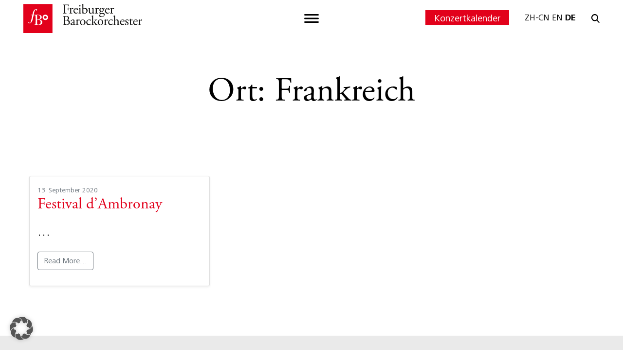

--- FILE ---
content_type: text/html; charset=UTF-8
request_url: https://barockorchester.de/ort/frankreich/
body_size: 20363
content:
<!doctype html>
<html lang="de">
  <head>
    <!-- Required meta tags -->
    <meta charset="UTF-8">
    <meta name="viewport" content="width=device-width, initial-scale=1">

    <!-- wp_head begin -->
    <meta name='robots' content='index, follow, max-image-preview:large, max-snippet:-1, max-video-preview:-1' />

	<!-- This site is optimized with the Yoast SEO plugin v26.7 - https://yoast.com/wordpress/plugins/seo/ -->
	<title>Frankreich-Archiv -</title>
<style id="rocket-critical-css">body:after{content:url(https://barockorchester.de/wp-content/plugins/instagram-feed/img/sbi-sprite.png);display:none}:root{--swiper-theme-color:#007aff}:root{--swiper-navigation-size:44px}html{line-height:1.15;-webkit-text-size-adjust:100%}body{margin:0}main{display:block}h1{font-size:2em;margin:0.67em 0}a{background-color:transparent}small{font-size:80%}img{border-style:none}button,input{font-family:inherit;font-size:100%;line-height:1.15;margin:0}button,input{overflow:visible}button{text-transform:none}button,[type="button"]{-webkit-appearance:button}button::-moz-focus-inner,[type="button"]::-moz-focus-inner{border-style:none;padding:0}button:-moz-focusring,[type="button"]:-moz-focusring{outline:1px dotted ButtonText}fieldset{padding:0.35em 0.75em 0.625em}legend{box-sizing:border-box;color:inherit;display:table;max-width:100%;padding:0;white-space:normal}[type="checkbox"]{box-sizing:border-box;padding:0}[type="search"]{-webkit-appearance:textfield;outline-offset:-2px}[type="search"]::-webkit-search-decoration{-webkit-appearance:none}::-webkit-file-upload-button{-webkit-appearance:button;font:inherit} :root{--bs-blue:#0d6efd;--bs-indigo:#6610f2;--bs-purple:#6f42c1;--bs-pink:#d63384;--bs-red:#dc3545;--bs-orange:#fd7e14;--bs-yellow:#ffc107;--bs-green:#198754;--bs-teal:#20c997;--bs-cyan:#0dcaf0;--bs-white:#fff;--bs-gray:#6c757d;--bs-gray-dark:#343a40;--bs-gray-100:#f8f9fa;--bs-gray-200:#e9ecef;--bs-gray-300:#dee2e6;--bs-gray-400:#ced4da;--bs-gray-500:#adb5bd;--bs-gray-600:#6c757d;--bs-gray-700:#495057;--bs-gray-800:#343a40;--bs-gray-900:#212529;--bs-primary:#0d6efd;--bs-secondary:#6c757d;--bs-success:#198754;--bs-info:#0dcaf0;--bs-warning:#ffc107;--bs-danger:#dc3545;--bs-light:#ffffff;--bs-dark:#000000;--bs-primary-rgb:13, 110, 253;--bs-secondary-rgb:108, 117, 125;--bs-success-rgb:25, 135, 84;--bs-info-rgb:13, 202, 240;--bs-warning-rgb:255, 193, 7;--bs-danger-rgb:220, 53, 69;--bs-light-rgb:255, 255, 255;--bs-dark-rgb:0, 0, 0;--bs-white-rgb:255, 255, 255;--bs-black-rgb:0, 0, 0;--bs-body-color-rgb:0, 0, 0;--bs-body-bg-rgb:255, 255, 255;--bs-font-sans-serif:system-ui, -apple-system, "Segoe UI", Roboto, "Helvetica Neue", Arial, "Noto Sans", "Liberation Sans", sans-serif, "Apple Color Emoji", "Segoe UI Emoji", "Segoe UI Symbol", "Noto Color Emoji";--bs-font-monospace:SFMono-Regular, Menlo, Monaco, Consolas, "Liberation Mono", "Courier New", monospace;--bs-gradient:linear-gradient(180deg, rgba(255, 255, 255, 0.15), rgba(255, 255, 255, 0));--bs-body-font-family:var(--bs-font-sans-serif);--bs-body-font-size:1rem;--bs-body-font-weight:400;--bs-body-line-height:1.5;--bs-body-color:#000000;--bs-body-bg:#ffffff}*,*::before,*::after{box-sizing:border-box}@media (prefers-reduced-motion:no-preference){:root{scroll-behavior:smooth}}body{margin:0;font-family:var(--bs-body-font-family);font-size:var(--bs-body-font-size);font-weight:var(--bs-body-font-weight);line-height:var(--bs-body-line-height);color:var(--bs-body-color);text-align:var(--bs-body-text-align);background-color:var(--bs-body-bg);-webkit-text-size-adjust:100%}h1,h2,h3{margin-top:0;margin-bottom:0.5rem;font-weight:500;line-height:1.2}h1{font-size:calc(1.375rem + 1.5vw)}@media (min-width:1200px){h1{font-size:2.5rem}}h2{font-size:calc(1.325rem + 0.9vw)}@media (min-width:1200px){h2{font-size:2rem}}h3{font-size:calc(1.3rem + 0.6vw)}@media (min-width:1200px){h3{font-size:1.75rem}}p{margin-top:0;margin-bottom:1rem}ul{padding-left:2rem}ul{margin-top:0;margin-bottom:1rem}small{font-size:0.875em}a{color:#e2011b;text-decoration:underline}img{vertical-align:middle}table{caption-side:bottom;border-collapse:collapse}th{text-align:inherit;text-align:-webkit-match-parent}tbody,tr,td,th{border-color:inherit;border-style:solid;border-width:0}label{display:inline-block}button{border-radius:0}input,button{margin:0;font-family:inherit;font-size:inherit;line-height:inherit}button{text-transform:none}button,[type="button"]{-webkit-appearance:button}::-moz-focus-inner{padding:0;border-style:none}fieldset{min-width:0;padding:0;margin:0;border:0}legend{float:left;width:100%;padding:0;margin-bottom:0.5rem;font-size:calc(1.275rem + 0.3vw);line-height:inherit}@media (min-width:1200px){legend{font-size:1.5rem}}legend+*{clear:left}::-webkit-datetime-edit-fields-wrapper,::-webkit-datetime-edit-text,::-webkit-datetime-edit-minute,::-webkit-datetime-edit-hour-field,::-webkit-datetime-edit-day-field,::-webkit-datetime-edit-month-field,::-webkit-datetime-edit-year-field{padding:0}::-webkit-inner-spin-button{height:auto}[type="search"]{outline-offset:-2px;-webkit-appearance:textfield}::-webkit-search-decoration{-webkit-appearance:none}::-webkit-color-swatch-wrapper{padding:0}::file-selector-button{font:inherit}::-webkit-file-upload-button{font:inherit;-webkit-appearance:button}.lead{font-size:1.25rem;font-weight:300}.container,.container-fluid{width:100%;padding-right:var(--bs-gutter-x, 0.75rem);padding-left:var(--bs-gutter-x, 0.75rem);margin-right:auto;margin-left:auto}@media (min-width:576px){.container{max-width:36rem}}@media (min-width:768px){.container{max-width:48rem}}@media (min-width:992px){.container{max-width:61rem}}@media (min-width:1200px){.container{max-width:74rem}}.row{--bs-gutter-x:1.5rem;--bs-gutter-y:0;display:flex;flex-wrap:wrap;margin-top:calc(-1 * var(--bs-gutter-y));margin-right:calc(-.5 * var(--bs-gutter-x));margin-left:calc(-.5 * var(--bs-gutter-x))}.row>*{flex-shrink:0;width:100%;max-width:100%;padding-right:calc(var(--bs-gutter-x) * .5);padding-left:calc(var(--bs-gutter-x) * .5);margin-top:var(--bs-gutter-y)}.col{flex:1 0 0%}.col-2{flex:0 0 auto;width:16.66666667%}.col-4{flex:0 0 auto;width:33.33333333%}.col-12{flex:0 0 auto;width:100%}.offset-8{margin-left:66.66666667%}.g-0{--bs-gutter-x:0}.g-0{--bs-gutter-y:0}@media (min-width:576px){.col-sm-5{flex:0 0 auto;width:41.66666667%}.col-sm-6{flex:0 0 auto;width:50%}.col-sm-7{flex:0 0 auto;width:58.33333333%}}@media (min-width:768px){.col-md-4{flex:0 0 auto;width:33.33333333%}.col-md-8{flex:0 0 auto;width:66.66666667%}.offset-md-2{margin-left:16.66666667%}}@media (min-width:992px){.col-lg-4{flex:0 0 auto;width:33.33333333%}}.btn{display:inline-block;font-weight:400;line-height:1.5;color:#000000;text-align:center;text-decoration:none;vertical-align:middle;background-color:transparent;border:1px solid transparent;padding:0.375rem 0.75rem;font-size:1rem;border-radius:0.25rem}.btn-outline-secondary{color:#6c757d;border-color:#6c757d}.collapse:not(.show){display:none}.navbar{position:relative;display:flex;flex-wrap:wrap;align-items:center;justify-content:space-between;padding-top:0.5rem;padding-bottom:0.5rem}.navbar>.container{display:flex;flex-wrap:inherit;align-items:center;justify-content:space-between}.navbar-collapse{flex-basis:100%;flex-grow:1;align-items:center}.navbar-toggler{padding:0.25rem 0.75rem;font-size:1.25rem;line-height:1;background-color:transparent;border:1px solid transparent;border-radius:0.25rem}.navbar-toggler-icon{display:inline-block;width:1.5em;height:1.5em;vertical-align:middle;background-repeat:no-repeat;background-position:center;background-size:100%}.navbar-light .navbar-toggler{color:rgba(0,0,0,0.55);border-color:rgba(0,0,0,0.1)}.navbar-light .navbar-toggler-icon{background-image:url("data:image/svg+xml,%3csvg xmlns='http://www.w3.org/2000/svg' viewBox='0 0 30 30'%3e%3cpath stroke='rgba%280, 0, 0, 0.55%29' stroke-linecap='round' stroke-miterlimit='10' stroke-width='2' d='M4 7h22M4 15h22M4 23h22'/%3e%3c/svg%3e")}.card{position:relative;display:flex;flex-direction:column;min-width:0;word-wrap:break-word;background-color:#fff;background-clip:border-box;border:1px solid rgba(0,0,0,0.125);border-radius:0.25rem}.card-body{flex:1 1 auto;padding:1rem 1rem}.accordion-button{position:relative;display:flex;align-items:center;width:100%;padding:1rem 1.25rem;font-size:1rem;color:#000000;text-align:left;background-color:#ffffff;border:0;border-radius:0;overflow-anchor:none}.accordion-button::after{flex-shrink:0;width:1.25rem;height:1.25rem;margin-left:auto;content:"";background-image:url("data:image/svg+xml,%3csvg xmlns='http://www.w3.org/2000/svg' viewBox='0 0 16 16' fill='%23000000'%3e%3cpath fill-rule='evenodd' d='M1.646 4.646a.5.5 0 0 1 .708 0L8 10.293l5.646-5.647a.5.5 0 0 1 .708.708l-6 6a.5.5 0 0 1-.708 0l-6-6a.5.5 0 0 1 0-.708z'/%3e%3c/svg%3e");background-repeat:no-repeat;background-size:1.25rem}.accordion-header{margin-bottom:0}.accordion-item{background-color:#ffffff;border:1px solid rgba(0,0,0,0.125)}.accordion-item:first-of-type{border-top-left-radius:0.25rem;border-top-right-radius:0.25rem}.accordion-item:first-of-type .accordion-button{border-top-left-radius:calc(0.25rem - 1px);border-top-right-radius:calc(0.25rem - 1px)}.accordion-item:not(:first-of-type){border-top:0}.accordion-item:last-of-type{border-bottom-right-radius:0.25rem;border-bottom-left-radius:0.25rem}.accordion-item:last-of-type .accordion-button.collapsed{border-bottom-right-radius:calc(0.25rem - 1px);border-bottom-left-radius:calc(0.25rem - 1px)}.accordion-item:last-of-type .accordion-collapse{border-bottom-right-radius:0.25rem;border-bottom-left-radius:0.25rem}.accordion-flush .accordion-collapse{border-width:0}.accordion-flush .accordion-item{border-right:0;border-left:0;border-radius:0}.accordion-flush .accordion-item:first-child{border-top:0}.accordion-flush .accordion-item:last-child{border-bottom:0}.accordion-flush .accordion-item .accordion-button{border-radius:0}.fixed-top{position:fixed;top:0;right:0;left:0;z-index:1030}.screen-reader-text,.visually-hidden-focusable:not(:focus):not(:focus-within){position:absolute!important;width:1px!important;height:1px!important;padding:0!important;margin:-1px!important;overflow:hidden!important;clip:rect(0,0,0,0)!important;white-space:nowrap!important;border:0!important}.stretched-link::after{position:absolute;top:0;right:0;bottom:0;left:0;z-index:1;content:""}.d-inline-block{display:inline-block!important}.d-flex{display:flex!important}.d-none{display:none!important}.shadow-sm{box-shadow:0 0.125rem 0.25rem rgba(0,0,0,0.075)!important}.position-relative{position:relative!important}.position-absolute{position:absolute!important}.position-fixed{position:fixed!important}.w-100{width:100%!important}.justify-content-between{justify-content:space-between!important}.align-items-center{align-items:center!important}.mx-auto{margin-right:auto!important;margin-left:auto!important}.mt-225{margin-top:2.25rem!important}.mb-4{margin-bottom:1.5rem!important}.mb-5{margin-bottom:3rem!important}.py-5{padding-top:3rem!important;padding-bottom:3rem!important}.py-6{padding-top:4.5rem!important;padding-bottom:4.5rem!important}.py-100{padding-top:1rem!important;padding-bottom:1rem!important}.pt-2{padding-top:0.5rem!important}.pt-100{padding-top:1rem!important}.pt-125{padding-top:1.25rem!important}.pt-3125{padding-top:3.125rem!important}.pe-100{padding-right:1rem!important}.pb-4{padding-bottom:1.5rem!important}.pb-200{padding-bottom:2rem!important}.pb-250{padding-bottom:2.5rem!important}.ps-200{padding-left:2rem!important}.text-center{text-align:center!important}.text-muted{--bs-text-opacity:1;color:#6c757d!important}.bg-light{--bs-bg-opacity:1;background-color:rgba(var(--bs-light-rgb),var(--bs-bg-opacity))!important}@media (min-width:992px){.d-lg-block{display:block!important}.d-lg-inline-flex{display:inline-flex!important}.d-lg-none{display:none!important}.py-lg-2875{padding-top:2.875rem!important;padding-bottom:2.875rem!important}.pt-lg-0{padding-top:0!important}.text-lg-start{text-align:left!important}}img{max-width:100%;height:auto}a.skip-link{position:fixed;z-index:1000;top:0px;right:0px}body.picostrap_header_navbar_position_fixed-top{padding-top:56px}.custom-logo-link img[src$='.svg']{width:100%}.social-media-leiste{position:fixed;top:8.75rem;right:0;width:3rem;background:#e2011b;z-index:1000;display:none}.social-media-leiste .spotify{width:28.28px;height:auto;margin-top:11.7px;margin-bottom:22.5px}.social-media-leiste .youtube{width:29.35px;height:auto;margin-bottom:22.1px}.social-media-leiste .facebook{width:15.65px;height:auto;margin-bottom:16.6px}.social-media-leiste .twitter{width:30.81px;height:auto;margin-bottom:19.2px}.social-media-leiste .instagram{width:28.62px;height:auto;margin-bottom:11.2px}.to_top{right:0;bottom:0;z-index:100;max-width:4.625rem;display:none}@font-face{font-display:swap;font-family:'agaramond';font-style:normal;font-weight:300;src:url('https://barockorchester.de/wp-content/themes/picostrap5-child-base/fonts/AGaramondPro-Regular.otf') format('opentype')}@font-face{font-display:swap;font-family:'agaramond';font-style:bold;font-weight:600;src:url('https://barockorchester.de/wp-content/themes/picostrap5-child-base/fonts/AGaramondPro-Bold.otf') format('opentype')}@font-face{font-family:'Frutiger Next W04';src:url(https://barockorchester.de/wp-content/themes/picostrap5-child-base/fonts/frutiger/FrutigerNextPro-Light.woff2) format('woff2'),url(https://barockorchester.de/wp-content/themes/picostrap5-child-base/fonts/frutiger/FrutigerNextPro-Light.woff) format('woff');font-weight:300;font-style:normal;font-display:swap}@font-face{font-family:'Frutiger Next W04';src:url(https://barockorchester.de/wp-content/themes/picostrap5-child-base/fonts/frutiger/FrutigerNextPro-Italic.woff2) format('woff2'),url(https://barockorchester.de/wp-content/themes/picostrap5-child-base/fonts/frutiger/FrutigerNextPro-Italic.woff) format('woff');font-weight:normal;font-style:italic;font-display:swap}@font-face{font-family:'Frutiger Next W04';src:url(https://barockorchester.de/wp-content/themes/picostrap5-child-base/fonts/frutiger/FrutigerNextPro-Regular.woff2) format('woff2'),url(https://barockorchester.de/wp-content/themes/picostrap5-child-base/fonts/frutiger/FrutigerNextPro-Regular.woff) format('woff');font-weight:normal;font-style:normal;font-display:swap}@font-face{font-family:'Frutiger Next W04';src:url(https://barockorchester.de/wp-content/themes/picostrap5-child-base/fonts/frutiger/FrutigerNextPro-Bold.woff2) format('woff2'),url(https://barockorchester.de/wp-content/themes/picostrap5-child-base/fonts/frutiger/FrutigerNextPro-Bold.woff) format('woff');font-weight:bold;font-style:normal;font-display:swap}body{font-family:'Frutiger Next W04',sans-serif}h1,h2,h3{font-family:'agaramond',serif}a{text-decoration:none}h1{font-size:4.375rem;line-height:5.375rem}p,li{font-size:1.625rem}@media (max-width:991.98px){.container{max-width:100%}h1{font-size:1.625rem;line-height:1.75rem}p,li{font-size:1.0625rem;line-height:1.5rem}}@media (min-width:992px){#theme-main{margin-top:1.28rem}}.skip-link{display:none}.itw_menue,#wrapper-footer-widgets{word-break:break-word;hyphens:auto}.navbar-toggler{border:none}.navbar-light .navbar-toggler-icon{background-image:url("https://barockorchester.de/wp-content/themes/picostrap5-child-base/img/navbar.svg")}.widget-title{font-weight:bold}.bereich-rechts .header-kalender a{background-color:#e2011b;padding:0.3rem 1.125rem 0.2rem 1.125rem;color:#FFF;font-size:20px}.bereich-rechts .suchleiste .suche{max-height:1.125rem}.bereich-rechts .suchleiste .input-suche{display:none}.navbar .button_menu_schliesen{max-width:2.6525rem;transform:translate(-50%,-50%);left:50%;top:50%}.navbar .sprachen{font-size:1.125rem}.navbar .sprachen a{color:#000}.navbar .navbar-collapse .sprachen{font-size:1.375rem}.navbar .search-form-itw,.navbar .search-field-itw{width:13.125rem}.navbar .itw-search-submit{transform:translateY(-50%);top:50%;right:1.2rem;max-height:1.125rem}.navbar-toggler{position:absolute;left:50%;transform:translateX(-50%)}.itw_menue{background-color:#000;color:#FFF;position:absolute;z-index:500;top:3.4375rem}.itw_menue a{color:#FFF!important}.menue-mobil .container-menue-mobil{max-width:15.625rem}.menue-mobil .footer-widget a{font-size:1.125rem}.menue-mobil .ul-mobile{margin:0}.menue-mobil li{font-size:1.125rem;line-height:2.375rem}.menue-mobil .widget-title{font-size:1.375rem}.menue-mobil .sprachen{font-size:1.125rem}.menue-mobil .menu-social-media img{max-height:2rem}.menue-mobil .suche label,.menue-mobil .suche .search-field-itw{width:100%}.menue-mobil .accordion-item{border:none;background-color:#000}.menue-mobil .accordion-button{color:#FFF;padding:0;background-color:#000;font-size:1.375rem;box-shadow:none;margin-bottom:0.5rem}.menue-mobil .accordion-button::after{background-image:url("https://barockorchester.de/wp-content/themes/picostrap5-child-base/img/runter.svg");background-size:1.5625rem;width:1.5625rem;position:absolute;right:0;top:-1.6rem}.menue-mobil ul{list-style:none;padding-left:0}.menue-mobil .itw-search-submit{right:1.2rem;top:50%;transform:translateY(-50%)}.menue-desktop .itw_menue{opacity:0.95;height:calc(100vh - 4.75rem);left:0;top:4.75rem}.menue-desktop .itw_menue .menu-social-media img{max-height:2rem}@media (max-width:991.98px){.fixed-top{position:absolute}.navbar .container{max-width:100%}.navbar .container #logo-tagline-wrap{margin-left:1rem}.navbar .container #logo-tagline-wrap a{display:block;width:10rem}.navbar .container #logo-tagline-wrap img{max-height:2.4375rem}.navbar .container .navbar-toggler{left:unset;right:0.25rem;transform:unset}}.footer-widget .widget-title{font-size:1.5rem}.footer-widget ul{list-style:none;padding-left:0}.footer-widget a{color:#000;font-size:1.25rem}#wrapper-footer-widgets{background-color:#eaeaea!important}.BorlabsCookie *{box-sizing:border-box}.BorlabsCookie *::before,.BorlabsCookie *::after{box-sizing:inherit}.BorlabsCookie * div,.BorlabsCookie * span,.BorlabsCookie * p,.BorlabsCookie * a,.BorlabsCookie * img,.BorlabsCookie * ul,.BorlabsCookie * li,.BorlabsCookie * fieldset,.BorlabsCookie * label,.BorlabsCookie * legend{margin:0;padding:0;border:0;color:inherit;vertical-align:baseline;font-family:inherit;font-size:inherit;font-style:initial;font-weight:initial;letter-spacing:initial;line-height:initial;text-decoration:initial;text-transform:initial;word-spacing:initial}.borlabs-hide{display:none}.borlabs-position-fix{position:initial!important;transform:unset!important}.BorlabsCookie .sr-only{position:absolute;width:1px;height:1px;padding:0;margin:-1px;overflow:hidden;clip:rect(0,0,0,0);white-space:nowrap;border:0}.BorlabsCookie .container{width:100%;padding-right:15px;padding-left:15px;margin-right:auto;margin-left:auto}@media (min-width:576px){.BorlabsCookie .container{max-width:540px}}@media (min-width:768px){.BorlabsCookie .container{max-width:720px}}@media (min-width:992px){.BorlabsCookie .container{max-width:960px}}@media (min-width:1200px){.BorlabsCookie .container{max-width:1140px}}.BorlabsCookie .row{display:flex;flex-wrap:wrap;margin-right:-15px;margin-left:-15px}.BorlabsCookie .no-gutters{margin-right:0;margin-left:0}.BorlabsCookie .no-gutters>[class*=col-]{padding-right:0;padding-left:0}.BorlabsCookie .col-sm-7,.BorlabsCookie .col-sm-5,.BorlabsCookie .col-12{position:relative;width:100%;min-height:1px;padding-right:15px;padding-left:15px}.BorlabsCookie .col-12{flex:0 0 100%;max-width:100%}@media (min-width:576px){.BorlabsCookie .col-sm-5{flex:0 0 41.66666667%;max-width:41.66666667%}.BorlabsCookie .col-sm-7{flex:0 0 58.33333333%;max-width:58.33333333%}}.BorlabsCookie .align-items-center{align-items:center!important}.BorlabsCookie ._brlbs-animated{-webkit-animation-duration:1s;animation-duration:1s;-webkit-animation-fill-mode:both;animation-fill-mode:both}@media (print),(prefers-reduced-motion:reduce){.BorlabsCookie ._brlbs-animated{-webkit-animation-duration:1ms!important;animation-duration:1ms!important;-webkit-animation-iteration-count:1!important;animation-iteration-count:1!important}}.BorlabsCookie ._brlbs-checkbox{color:inherit;display:block;padding-left:2em;position:relative}.BorlabsCookie ._brlbs-checkbox input{position:absolute;opacity:0!important;width:auto;z-index:-1}.BorlabsCookie ._brlbs-checkbox input:checked~._brlbs-checkbox-indicator::after{opacity:1}.BorlabsCookie ._brlbs-checkbox input:disabled~._brlbs-checkbox-indicator::after{opacity:1}.BorlabsCookie ._brlbs-checkbox ._brlbs-checkbox-indicator{border-style:solid;border-width:2px;padding:0!important;position:absolute;left:0;top:0;height:20px;width:20px}.BorlabsCookie ._brlbs-checkbox ._brlbs-checkbox-indicator::after{content:"";border-style:solid;border-width:0 2px 2px 0;border-radius:1px;position:absolute;left:5px;top:1px;height:11px;width:6px;transform:rotate(45deg);opacity:0}.BorlabsCookie ._brlbs-btn-switch{position:relative;display:inline-block;margin:0;width:50px;height:26px;vertical-align:middle}.BorlabsCookie ._brlbs-btn-switch input{opacity:0;width:0;height:0}.BorlabsCookie ._brlbs-btn-switch ._brlbs-slider{position:absolute;top:0;left:0;right:0;bottom:0;background-color:#bbc0c7}.BorlabsCookie ._brlbs-btn-switch ._brlbs-slider::before{position:absolute;content:"";height:18px;width:18px;left:4px;bottom:4px;background-color:#fff}.BorlabsCookie ._brlbs-btn-switch-status{position:absolute;top:50%;right:calc(100% + 6px);transform:translateY(-50%)}.BorlabsCookie ._brlbs-btn-switch--textRight ._brlbs-btn-switch-status{right:auto;left:calc(100% + 6px)}.BorlabsCookie ._brlbs-btn-switch-status::before{content:attr(data-inactive);white-space:nowrap}#BorlabsCookieBox a{font-size:inherit;font-style:inherit;font-weight:inherit;letter-spacing:inherit;line-height:inherit;text-decoration:inherit;text-transform:inherit;word-spacing:inherit}#BorlabsCookieBox a:focus{outline:Highlight!important;outline-color:-webkit-focus-ring-color!important;outline-style:solid!important;outline-width:2px!important}#BorlabsCookieBox:not(._brlbs-keyboard) a:focus{outline:0!important}#BorlabsCookieBox ._brlbs-animated{visibility:visible}#BorlabsCookieBox .container{background:inherit;display:block;float:none;padding-left:15px;padding-right:15px;margin-left:auto;margin-right:auto;min-height:auto;position:inherit}#BorlabsCookieBox ._brlbs-box .container{overflow:auto!important;width:auto!important}#BorlabsCookieBox .container::before{display:initial}#BorlabsCookieBox .container::after{content:" ";display:block;height:2px}#BorlabsCookieBox .container .row{background:inherit;color:inherit;display:flex;min-width:1px;width:auto;max-width:none}#BorlabsCookieBox .container .row.no-gutters{margin-left:0;margin-right:0}#BorlabsCookieBox .container .row::before,#BorlabsCookieBox .container .row::after{display:initial}#BorlabsCookieBox .bcac-item{margin:.5em 0;padding:.5em}#BorlabsCookieBox .bcac-item span{color:inherit}#BorlabsCookieBox>div{display:none}#BorlabsCookieBox>div.show-cookie-box{display:flex}#BorlabsCookieBox ._brlbs-h3{background:inherit;color:inherit;font-family:inherit;font-size:1.625em;line-height:1.125em;word-break:break-all}#BorlabsCookieBox ul{display:flex;flex-flow:wrap;justify-content:center;list-style:none;margin:.9375em 0;padding:0}#BorlabsCookieBox ul li{color:inherit;font-family:inherit;font-size:1em;line-height:1.25em;list-style:none;margin:0 .9375em .375em 0}#BorlabsCookieBox ul li:last-child{margin:0}#BorlabsCookieBox ul li::before{content:"●";margin:0 4px 0 0}#BorlabsCookieBox p{color:inherit;font-family:inherit;font-size:1em;line-height:1.4em;margin:.9375em 0}#BorlabsCookieBox p:last-child{margin:0}#BorlabsCookieBox p ._brlbs-paragraph:last-child{margin-bottom:0}#BorlabsCookieBox ._brlbs-flex-center{display:flex;align-items:center;justify-content:center}#BorlabsCookieBox ._brlbs-accept{font-family:inherit;text-align:center}#BorlabsCookieBox ._brlbs-block-content{background:rgba(0,0,0,0);left:0;position:fixed;height:100%;top:0;width:100%;z-index:999999}#BorlabsCookieBox ._brlbs-block-content._brlbs-bg-dark{background:rgba(0,0,0,.6)}#BorlabsCookieBox ._brlbs-btn{display:inline-block;font-family:inherit;font-size:1.25em;padding:.75em 2em;text-decoration:none}#BorlabsCookieBox ._brlbs-paragraph{display:block;margin-bottom:.6em}#BorlabsCookieBox ._brlbs-paragraph._brlbs-text-technology{display:inline}#BorlabsCookieBox ._brlbs-paragraph._brlbs-text-personal-data{display:inline}#BorlabsCookieBox ._brlbs-paragraph._brlbs-text-more-information{display:inline}#BorlabsCookieBox ._brlbs-paragraph._brlbs-text-revoke{display:inline}#BorlabsCookieBox .cookie-logo{height:auto;max-width:48px;padding:0 8px 0 0;vertical-align:middle;width:100%}#BorlabsCookieBox ._brlbs-legal{font-family:inherit;font-size:.75em;text-align:center}#BorlabsCookieBox ._brlbs-refuse{font-family:inherit;font-size:.75em;text-align:center}#BorlabsCookieBox ._brlbs-refuse a{color:inherit}#BorlabsCookieBox ._brlbs-manage-btn{font-family:inherit;text-align:center}#BorlabsCookieBox ._brlbs-manage-btn a{font-size:1.25em;color:inherit}#BorlabsCookieBox .top-center{align-items:flex-start;justify-content:center}#BorlabsCookieBox ._brlbs-box{box-shadow:0 4px 8px rgba(0,0,0,.2);padding:15px 0;max-height:100vh;overflow:auto}#BorlabsCookieBox ._brlbs-box-wrap{display:block;max-width:550px;width:100%;z-index:1000000}#BorlabsCookieBox ._brlbs-box ._brlbs-separator::before{content:"|";display:inline-block;margin:0 2px}#BorlabsCookieBox .cookie-preference .container.not-visible{height:0}#BorlabsCookieBox .cookie-preference table{margin:1em 0 0 0;width:100%}#BorlabsCookieBox .cookie-preference table tr td,#BorlabsCookieBox .cookie-preference table tr th{border-bottom:1px solid}#BorlabsCookieBox .cookie-preference table tr:last-child td,#BorlabsCookieBox .cookie-preference table tr:last-child th{border-bottom:0}#BorlabsCookieBox .cookie-preference table th{text-align:left;width:40%}#BorlabsCookieBox .cookie-preference table td{text-align:left}#BorlabsCookieBox .cookie-preference table td,#BorlabsCookieBox .cookie-preference table th{font-size:.875em;padding:.25em .5em}#BorlabsCookieBox .cookie-preference ._brlbs-accept{text-align:left}#BorlabsCookieBox .cookie-preference ._brlbs-btn{font-size:1em;margin:0 0 .9375em 0;padding:.75em 1.5em}#BorlabsCookieBox .cookie-preference ._brlbs-pp-url{overflow:hidden;text-overflow:ellipsis;width:100%;max-width:0}#BorlabsCookieBox .cookie-preference ._brlbs-refuse{margin:0 0 .9375em 0;text-align:right}#BorlabsCookieBox ._brlbs-box-advanced ul{justify-content:space-between}#BorlabsCookieBox ._brlbs-box-advanced ul li{line-height:1.375em;margin:0 .9375em .875em 0}#BorlabsCookieBox ._brlbs-box-advanced ul li::before{content:"";margin:0}#CookieBoxTextDescription{overflow:auto;max-height:50vh}#CookiePrefDescription{overflow:auto;max-height:40vh}@media (max-width:767px){#BorlabsCookieBox ._brlbs-box{max-height:85vh}#BorlabsCookieBox .cookie-preference ._brlbs-accept,#BorlabsCookieBox .cookie-preference ._brlbs-refuse{text-align:center}}._brlbs-animated{--animate-duration:1s;--animate-delay:1s}@keyframes _brlbs-fadeInDown{from{opacity:0;transform:translate3d(0,-100%,0)}to{opacity:1;transform:translate3d(0,0,0)}}#BorlabsCookieBox ._brlbs-fadeInDown{animation-name:_brlbs-fadeInDown}#BorlabsCookieBox *{font-family:inherit}#BorlabsCookieBox ._brlbs-box-advanced ul{justify-content:space-around}#BorlabsCookieBox ._brlbs-box{background:#fff;border-radius:4px;color:#555;font-size:14px}#BorlabsCookieBox a{color:#28a745}#BorlabsCookieBox ._brlbs-btn{background:#f7f7f7;border-radius:4px;color:#555}#BorlabsCookieBox ._brlbs-manage-btn a{background:#000;border-radius:4px;color:#fff}#BorlabsCookieBox ._brlbs-btn-accept-all{background:#28a745;border-radius:4px;color:#fff}#BorlabsCookieBox ._brlbs-btn-accept-all{background:#28a745;border-radius:4px;color:#fff}#BorlabsCookieBox ._brlbs-legal{color:#aaa}#BorlabsCookieBox ._brlbs-legal a{color:inherit}#BorlabsCookieBox ._brlbs-refuse{color:#888}#BorlabsCookieBox ul li::before{color:#28a745}#BorlabsCookieBox .cookie-box ._brlbs-btn{width:100%}.BorlabsCookie ._brlbs-btn-switch ._brlbs-slider{background-color:#bdc1c8}.BorlabsCookie ._brlbs-btn-switch ._brlbs-slider::before{background-color:#fff}.BorlabsCookie ._brlbs-checkbox ._brlbs-checkbox-indicator{background-color:#fff;border-color:#a72828;border-radius:4px}.BorlabsCookie ._brlbs-checkbox input:checked~._brlbs-checkbox-indicator{background-color:#28a745;border-color:#28a745}.BorlabsCookie ._brlbs-checkbox input:checked~._brlbs-checkbox-indicator::after{border-color:#fff}.BorlabsCookie ._brlbs-checkbox input:disabled~._brlbs-checkbox-indicator{background-color:#e6e6e6;border-color:#e6e6e6}.BorlabsCookie ._brlbs-checkbox input:disabled~._brlbs-checkbox-indicator::after{border-color:#999}#BorlabsCookieBox .bcac-item{background-color:#f7f7f7;border-radius:0px;color:#555}#BorlabsCookieBox .cookie-preference table{background-color:#fff;border-radius:0px;color:#555}#BorlabsCookieBox .cookie-preference table{background-color:#fff;border-radius:0px;color:#555}#BorlabsCookieBox .cookie-preference table tr td,#BorlabsCookieBox .cookie-preference table tr th{background-color:#fff;border-color:#eee}.BorlabsCookie ._brlbs-btn-switch ._brlbs-slider{border-radius:34px}.BorlabsCookie ._brlbs-btn-switch ._brlbs-slider::before{border-radius:50%}</style>
	<link rel="canonical" href="https://barockorchester.de/ort/frankreich/" />
	<meta property="og:locale" content="de_DE" />
	<meta property="og:type" content="article" />
	<meta property="og:title" content="Frankreich-Archiv -" />
	<meta property="og:url" content="https://barockorchester.de/ort/frankreich/" />
	<meta name="twitter:card" content="summary_large_image" />
	<script type="application/ld+json" class="yoast-schema-graph">{"@context":"https://schema.org","@graph":[{"@type":"CollectionPage","@id":"https://barockorchester.de/ort/frankreich/","url":"https://barockorchester.de/ort/frankreich/","name":"Frankreich-Archiv -","isPartOf":{"@id":"https://barockorchester.de/#website"},"breadcrumb":{"@id":"https://barockorchester.de/ort/frankreich/#breadcrumb"},"inLanguage":"de"},{"@type":"BreadcrumbList","@id":"https://barockorchester.de/ort/frankreich/#breadcrumb","itemListElement":[{"@type":"ListItem","position":1,"name":"Startseite","item":"https://barockorchester.de/"},{"@type":"ListItem","position":2,"name":"Frankreich"}]},{"@type":"WebSite","@id":"https://barockorchester.de/#website","url":"https://barockorchester.de/","name":"","description":"","potentialAction":[{"@type":"SearchAction","target":{"@type":"EntryPoint","urlTemplate":"https://barockorchester.de/?s={search_term_string}"},"query-input":{"@type":"PropertyValueSpecification","valueRequired":true,"valueName":"search_term_string"}}],"inLanguage":"de"}]}</script>
	<!-- / Yoast SEO plugin. -->


<link rel='dns-prefetch' href='//cdn.jsdelivr.net' />

<style id='wp-img-auto-sizes-contain-inline-css'>
img:is([sizes=auto i],[sizes^="auto," i]){contain-intrinsic-size:3000px 1500px}
/*# sourceURL=wp-img-auto-sizes-contain-inline-css */
</style>
<link rel='preload'  href='https://barockorchester.de/wp-content/plugins/instagram-feed/css/sbi-styles.min.css?ver=6.10.0' data-rocket-async="style" as="style" onload="this.onload=null;this.rel='stylesheet'" onerror="this.removeAttribute('data-rocket-async')"  media='all' />
<style id='classic-theme-styles-inline-css'>
/*! This file is auto-generated */
.wp-block-button__link{color:#fff;background-color:#32373c;border-radius:9999px;box-shadow:none;text-decoration:none;padding:calc(.667em + 2px) calc(1.333em + 2px);font-size:1.125em}.wp-block-file__button{background:#32373c;color:#fff;text-decoration:none}
/*# sourceURL=/wp-includes/css/classic-themes.min.css */
</style>
<link data-minify="1" rel='preload'  href='https://barockorchester.de/wp-content/cache/min/1/wp-content/themes/picostrap5-child-base/css/swiper-bundle.min.css?ver=1768453124' data-rocket-async="style" as="style" onload="this.onload=null;this.rel='stylesheet'" onerror="this.removeAttribute('data-rocket-async')"  media='all' />
<link rel='preload'  href='https://barockorchester.de/wp-content/themes/picostrap5-child-base/css/glightbox.min.css?ver=6.9' data-rocket-async="style" as="style" onload="this.onload=null;this.rel='stylesheet'" onerror="this.removeAttribute('data-rocket-async')"  media='all' />
<link rel='preload'  href='https://barockorchester.de/wp-content/themes/picostrap5-child-base/css/jquery-ui.min.css?ver=6.9' data-rocket-async="style" as="style" onload="this.onload=null;this.rel='stylesheet'" onerror="this.removeAttribute('data-rocket-async')"  media='all' />
<link data-minify="1" rel='preload'  href='https://barockorchester.de/wp-content/cache/min/1/wp-content/themes/picostrap5-child-base/css/normalize.css?ver=1768453124' data-rocket-async="style" as="style" onload="this.onload=null;this.rel='stylesheet'" onerror="this.removeAttribute('data-rocket-async')"  media='all' />
<link data-minify="1" rel='preload'  href='https://barockorchester.de/wp-content/cache/min/1/wp-content/themes/picostrap5-child-base/css-output/bundle.css?ver=1768453124' data-rocket-async="style" as="style" onload="this.onload=null;this.rel='stylesheet'" onerror="this.removeAttribute('data-rocket-async')"  media='all' />
<link data-minify="1" rel='preload'  href='https://barockorchester.de/wp-content/cache/min/1/wp-content/cache/borlabs-cookie/1/borlabs-cookie-1-de.css?ver=1768453124' data-rocket-async="style" as="style" onload="this.onload=null;this.rel='stylesheet'" onerror="this.removeAttribute('data-rocket-async')"  media='all' />
<script src="https://barockorchester.de/wp-includes/js/jquery/jquery.min.js?ver=3.7.1" id="jquery-core-js" data-rocket-defer defer></script>
<script src="https://barockorchester.de/wp-includes/js/jquery/jquery-migrate.min.js?ver=3.4.1" id="jquery-migrate-js" data-rocket-defer defer></script>
<script data-no-optimize="1" data-no-minify="1" data-cfasync="false" src="https://barockorchester.de/wp-content/cache/borlabs-cookie/1/borlabs-cookie-config-de.json.js?ver=3.3.23-24" id="borlabs-cookie-config-js" data-rocket-defer defer></script>
 <link rel="icon" href="https://barockorchester.de/wp-content/uploads/2022/10/FB_Logo.png" sizes="32x32" />
<link rel="icon" href="https://barockorchester.de/wp-content/uploads/2022/10/FB_Logo.png" sizes="192x192" />
<link rel="apple-touch-icon" href="https://barockorchester.de/wp-content/uploads/2022/10/FB_Logo.png" />
<meta name="msapplication-TileImage" content="https://barockorchester.de/wp-content/uploads/2022/10/FB_Logo.png" />
<script>
/*! loadCSS rel=preload polyfill. [c]2017 Filament Group, Inc. MIT License */
(function(w){"use strict";if(!w.loadCSS){w.loadCSS=function(){}}
var rp=loadCSS.relpreload={};rp.support=(function(){var ret;try{ret=w.document.createElement("link").relList.supports("preload")}catch(e){ret=!1}
return function(){return ret}})();rp.bindMediaToggle=function(link){var finalMedia=link.media||"all";function enableStylesheet(){link.media=finalMedia}
if(link.addEventListener){link.addEventListener("load",enableStylesheet)}else if(link.attachEvent){link.attachEvent("onload",enableStylesheet)}
setTimeout(function(){link.rel="stylesheet";link.media="only x"});setTimeout(enableStylesheet,3000)};rp.poly=function(){if(rp.support()){return}
var links=w.document.getElementsByTagName("link");for(var i=0;i<links.length;i++){var link=links[i];if(link.rel==="preload"&&link.getAttribute("as")==="style"&&!link.getAttribute("data-loadcss")){link.setAttribute("data-loadcss",!0);rp.bindMediaToggle(link)}}};if(!rp.support()){rp.poly();var run=w.setInterval(rp.poly,500);if(w.addEventListener){w.addEventListener("load",function(){rp.poly();w.clearInterval(run)})}else if(w.attachEvent){w.attachEvent("onload",function(){rp.poly();w.clearInterval(run)})}}
if(typeof exports!=="undefined"){exports.loadCSS=loadCSS}
else{w.loadCSS=loadCSS}}(typeof global!=="undefined"?global:this))
</script>    <!-- wp_head end -->
  <style id='global-styles-inline-css'>
:root{--wp--preset--aspect-ratio--square: 1;--wp--preset--aspect-ratio--4-3: 4/3;--wp--preset--aspect-ratio--3-4: 3/4;--wp--preset--aspect-ratio--3-2: 3/2;--wp--preset--aspect-ratio--2-3: 2/3;--wp--preset--aspect-ratio--16-9: 16/9;--wp--preset--aspect-ratio--9-16: 9/16;--wp--preset--color--black: #000000;--wp--preset--color--cyan-bluish-gray: #abb8c3;--wp--preset--color--white: #ffffff;--wp--preset--color--pale-pink: #f78da7;--wp--preset--color--vivid-red: #cf2e2e;--wp--preset--color--luminous-vivid-orange: #ff6900;--wp--preset--color--luminous-vivid-amber: #fcb900;--wp--preset--color--light-green-cyan: #7bdcb5;--wp--preset--color--vivid-green-cyan: #00d084;--wp--preset--color--pale-cyan-blue: #8ed1fc;--wp--preset--color--vivid-cyan-blue: #0693e3;--wp--preset--color--vivid-purple: #9b51e0;--wp--preset--gradient--vivid-cyan-blue-to-vivid-purple: linear-gradient(135deg,rgb(6,147,227) 0%,rgb(155,81,224) 100%);--wp--preset--gradient--light-green-cyan-to-vivid-green-cyan: linear-gradient(135deg,rgb(122,220,180) 0%,rgb(0,208,130) 100%);--wp--preset--gradient--luminous-vivid-amber-to-luminous-vivid-orange: linear-gradient(135deg,rgb(252,185,0) 0%,rgb(255,105,0) 100%);--wp--preset--gradient--luminous-vivid-orange-to-vivid-red: linear-gradient(135deg,rgb(255,105,0) 0%,rgb(207,46,46) 100%);--wp--preset--gradient--very-light-gray-to-cyan-bluish-gray: linear-gradient(135deg,rgb(238,238,238) 0%,rgb(169,184,195) 100%);--wp--preset--gradient--cool-to-warm-spectrum: linear-gradient(135deg,rgb(74,234,220) 0%,rgb(151,120,209) 20%,rgb(207,42,186) 40%,rgb(238,44,130) 60%,rgb(251,105,98) 80%,rgb(254,248,76) 100%);--wp--preset--gradient--blush-light-purple: linear-gradient(135deg,rgb(255,206,236) 0%,rgb(152,150,240) 100%);--wp--preset--gradient--blush-bordeaux: linear-gradient(135deg,rgb(254,205,165) 0%,rgb(254,45,45) 50%,rgb(107,0,62) 100%);--wp--preset--gradient--luminous-dusk: linear-gradient(135deg,rgb(255,203,112) 0%,rgb(199,81,192) 50%,rgb(65,88,208) 100%);--wp--preset--gradient--pale-ocean: linear-gradient(135deg,rgb(255,245,203) 0%,rgb(182,227,212) 50%,rgb(51,167,181) 100%);--wp--preset--gradient--electric-grass: linear-gradient(135deg,rgb(202,248,128) 0%,rgb(113,206,126) 100%);--wp--preset--gradient--midnight: linear-gradient(135deg,rgb(2,3,129) 0%,rgb(40,116,252) 100%);--wp--preset--font-size--small: 13px;--wp--preset--font-size--medium: 20px;--wp--preset--font-size--large: 36px;--wp--preset--font-size--x-large: 42px;--wp--preset--spacing--20: 0.44rem;--wp--preset--spacing--30: 0.67rem;--wp--preset--spacing--40: 1rem;--wp--preset--spacing--50: 1.5rem;--wp--preset--spacing--60: 2.25rem;--wp--preset--spacing--70: 3.38rem;--wp--preset--spacing--80: 5.06rem;--wp--preset--shadow--natural: 6px 6px 9px rgba(0, 0, 0, 0.2);--wp--preset--shadow--deep: 12px 12px 50px rgba(0, 0, 0, 0.4);--wp--preset--shadow--sharp: 6px 6px 0px rgba(0, 0, 0, 0.2);--wp--preset--shadow--outlined: 6px 6px 0px -3px rgb(255, 255, 255), 6px 6px rgb(0, 0, 0);--wp--preset--shadow--crisp: 6px 6px 0px rgb(0, 0, 0);}:where(.is-layout-flex){gap: 0.5em;}:where(.is-layout-grid){gap: 0.5em;}body .is-layout-flex{display: flex;}.is-layout-flex{flex-wrap: wrap;align-items: center;}.is-layout-flex > :is(*, div){margin: 0;}body .is-layout-grid{display: grid;}.is-layout-grid > :is(*, div){margin: 0;}:where(.wp-block-columns.is-layout-flex){gap: 2em;}:where(.wp-block-columns.is-layout-grid){gap: 2em;}:where(.wp-block-post-template.is-layout-flex){gap: 1.25em;}:where(.wp-block-post-template.is-layout-grid){gap: 1.25em;}.has-black-color{color: var(--wp--preset--color--black) !important;}.has-cyan-bluish-gray-color{color: var(--wp--preset--color--cyan-bluish-gray) !important;}.has-white-color{color: var(--wp--preset--color--white) !important;}.has-pale-pink-color{color: var(--wp--preset--color--pale-pink) !important;}.has-vivid-red-color{color: var(--wp--preset--color--vivid-red) !important;}.has-luminous-vivid-orange-color{color: var(--wp--preset--color--luminous-vivid-orange) !important;}.has-luminous-vivid-amber-color{color: var(--wp--preset--color--luminous-vivid-amber) !important;}.has-light-green-cyan-color{color: var(--wp--preset--color--light-green-cyan) !important;}.has-vivid-green-cyan-color{color: var(--wp--preset--color--vivid-green-cyan) !important;}.has-pale-cyan-blue-color{color: var(--wp--preset--color--pale-cyan-blue) !important;}.has-vivid-cyan-blue-color{color: var(--wp--preset--color--vivid-cyan-blue) !important;}.has-vivid-purple-color{color: var(--wp--preset--color--vivid-purple) !important;}.has-black-background-color{background-color: var(--wp--preset--color--black) !important;}.has-cyan-bluish-gray-background-color{background-color: var(--wp--preset--color--cyan-bluish-gray) !important;}.has-white-background-color{background-color: var(--wp--preset--color--white) !important;}.has-pale-pink-background-color{background-color: var(--wp--preset--color--pale-pink) !important;}.has-vivid-red-background-color{background-color: var(--wp--preset--color--vivid-red) !important;}.has-luminous-vivid-orange-background-color{background-color: var(--wp--preset--color--luminous-vivid-orange) !important;}.has-luminous-vivid-amber-background-color{background-color: var(--wp--preset--color--luminous-vivid-amber) !important;}.has-light-green-cyan-background-color{background-color: var(--wp--preset--color--light-green-cyan) !important;}.has-vivid-green-cyan-background-color{background-color: var(--wp--preset--color--vivid-green-cyan) !important;}.has-pale-cyan-blue-background-color{background-color: var(--wp--preset--color--pale-cyan-blue) !important;}.has-vivid-cyan-blue-background-color{background-color: var(--wp--preset--color--vivid-cyan-blue) !important;}.has-vivid-purple-background-color{background-color: var(--wp--preset--color--vivid-purple) !important;}.has-black-border-color{border-color: var(--wp--preset--color--black) !important;}.has-cyan-bluish-gray-border-color{border-color: var(--wp--preset--color--cyan-bluish-gray) !important;}.has-white-border-color{border-color: var(--wp--preset--color--white) !important;}.has-pale-pink-border-color{border-color: var(--wp--preset--color--pale-pink) !important;}.has-vivid-red-border-color{border-color: var(--wp--preset--color--vivid-red) !important;}.has-luminous-vivid-orange-border-color{border-color: var(--wp--preset--color--luminous-vivid-orange) !important;}.has-luminous-vivid-amber-border-color{border-color: var(--wp--preset--color--luminous-vivid-amber) !important;}.has-light-green-cyan-border-color{border-color: var(--wp--preset--color--light-green-cyan) !important;}.has-vivid-green-cyan-border-color{border-color: var(--wp--preset--color--vivid-green-cyan) !important;}.has-pale-cyan-blue-border-color{border-color: var(--wp--preset--color--pale-cyan-blue) !important;}.has-vivid-cyan-blue-border-color{border-color: var(--wp--preset--color--vivid-cyan-blue) !important;}.has-vivid-purple-border-color{border-color: var(--wp--preset--color--vivid-purple) !important;}.has-vivid-cyan-blue-to-vivid-purple-gradient-background{background: var(--wp--preset--gradient--vivid-cyan-blue-to-vivid-purple) !important;}.has-light-green-cyan-to-vivid-green-cyan-gradient-background{background: var(--wp--preset--gradient--light-green-cyan-to-vivid-green-cyan) !important;}.has-luminous-vivid-amber-to-luminous-vivid-orange-gradient-background{background: var(--wp--preset--gradient--luminous-vivid-amber-to-luminous-vivid-orange) !important;}.has-luminous-vivid-orange-to-vivid-red-gradient-background{background: var(--wp--preset--gradient--luminous-vivid-orange-to-vivid-red) !important;}.has-very-light-gray-to-cyan-bluish-gray-gradient-background{background: var(--wp--preset--gradient--very-light-gray-to-cyan-bluish-gray) !important;}.has-cool-to-warm-spectrum-gradient-background{background: var(--wp--preset--gradient--cool-to-warm-spectrum) !important;}.has-blush-light-purple-gradient-background{background: var(--wp--preset--gradient--blush-light-purple) !important;}.has-blush-bordeaux-gradient-background{background: var(--wp--preset--gradient--blush-bordeaux) !important;}.has-luminous-dusk-gradient-background{background: var(--wp--preset--gradient--luminous-dusk) !important;}.has-pale-ocean-gradient-background{background: var(--wp--preset--gradient--pale-ocean) !important;}.has-electric-grass-gradient-background{background: var(--wp--preset--gradient--electric-grass) !important;}.has-midnight-gradient-background{background: var(--wp--preset--gradient--midnight) !important;}.has-small-font-size{font-size: var(--wp--preset--font-size--small) !important;}.has-medium-font-size{font-size: var(--wp--preset--font-size--medium) !important;}.has-large-font-size{font-size: var(--wp--preset--font-size--large) !important;}.has-x-large-font-size{font-size: var(--wp--preset--font-size--x-large) !important;}
/*# sourceURL=global-styles-inline-css */
</style>
<meta name="generator" content="WP Rocket 3.20.2" data-wpr-features="wpr_defer_js wpr_minify_js wpr_async_css wpr_minify_css wpr_preload_links wpr_desktop" /></head>
  <body class="archive tax-ort term-frankreich term-1100 wp-custom-logo wp-embed-responsive wp-theme-picostrap5 wp-child-theme-picostrap5-child-base picostrap_header_navbar_position_fixed-top" >
      
    
            

        <!-- ******************* The Navbar Area ******************* -->
        <div data-rocket-location-hash="55a528aaf3165c905c7a39fac66e01d5" id="wrapper-navbar" itemscope itemtype="http://schema.org/WebSite">

          <a class="skip-link visually-hidden-focusable" href="#theme-main">Skip to content</a>

          
          <nav class="navbar  fixed-top navbar-light bg-light" aria-label="Main Navigation" >
            <div class="container g-0">
              <div id="logo-tagline-wrap">
                  <!-- Your site title as branding in the menu -->
                  <a href="https://barockorchester.de/" class="custom-logo-link" rel="home"><img src="https://barockorchester.de/wp-content/uploads/2022/01/FB_Logo.svg" class="custom-logo" alt="" decoding="async" /></a><!-- end custom logo -->

                
                                
              
                  </div> <!-- /logo-tagline-wrap -->



              <button class="navbar-toggler toggler-mobil d-lg-none" type="button" data-bs-toggle="collapse" data-bs-target="#navbarNavDropdownMobil" aria-controls="navbarsExample05" aria-expanded="false" aria-label="Toggle navigation">
                <span class="navbar-toggler-icon"></span>
              </button>

              <button class="navbar-toggler toggler-desktop d-none d-lg-block" type="button" data-bs-toggle="collapse" data-bs-target="#navbarNavDropdown" aria-controls="navbarsExample05" aria-expanded="false" aria-label="Toggle navigation">
                <span class="navbar-toggler-icon"></span>
              </button>

              <div class="bereich-rechts d-none d-lg-inline-flex">
                <div class="header-kalender">
                  <a href="https://barockorchester.de/konzertkalender/">Konzertkalender</a>              
                </div>
                <div class="sprachen ps-200">
                  
                </div>
                <div class="ps-200 suchleiste">
                  <img src="https://barockorchester.de/wp-content/uploads/2022/02/Gruppe-705.svg" class="suche" alt="" decoding="async" /></a><div class="input-suche"><form role="search" method="get" class="search-form search-form-itw position-relative" action="https://barockorchester.de"><label><span class="screen-reader-text">Suche nach:</span><input type="search" class="search-field search-field-itw" placeholder="" value="" name="s"></label><input type="image" src="https://barockorchester.de/wp-content/uploads/2022/02/Gruppe-705.svg" class="itw-search-submit position-absolute" value=""></form></div>                </div>
              </div>

              <div class="collapse navbar-collapse menue-desktop" id="navbarNavDropdown">
                <div class="container-fluid itw_menue"><div class="container pt-100"><div class="row d-flex mt-225 position-relative"><button class="navbar-toggler navbar-toggler-x" type="button" data-bs-toggle="collapse" data-bs-target="#navbarNavDropdown" aria-controls="navbarsExample05" aria-expanded="true" aria-label="Toggle navigation"><img src="https://barockorchester.de/wp-content/uploads/2022/02/Gruppe-788.svg" class="position-absolute button_menu_schliesen" alt="" decoding="async" /></button><div class="col-2 offset-8 sprachen"></div><div class="col-2"><form role="search" method="get" class="search-form search-form-itw position-relative" action="https://barockorchester.de"><label><span class="screen-reader-text">Suche nach:</span><input type="search" class="search-field search-field-itw" placeholder="" value="" name="s"></label><input type="image" src="https://barockorchester.de/wp-content/uploads/2022/02/Gruppe-705.svg" class="itw-search-submit position-absolute" value=""></form></div></div><div class="row d-flex justify-content-between pt-3125"><div class="footer-widget widget_nav_menu col-4 col-xxl-2 pb-200 pb-xxl-0"><a href="https://barockorchester.de/mitglieder/"><h3 class="widget-title">FBO Kennenlernen</h3></a><div class="menu-fbo-kennenlernen-container"><ul id="menu-fbo-kennenlernen" class="menu"><li class="menu-item menu-item-type-post_type menu-item-object-page menu-item-290"><a href="https://barockorchester.de/mitglieder/">Mitglieder</a></li>
<li class="menu-item menu-item-type-post_type menu-item-object-page menu-item-583"><a href="https://barockorchester.de/musikalische-leitung/">Künstlerische Leitung</a></li>
<li class="menu-item menu-item-type-post_type menu-item-object-page menu-item-584"><a href="https://barockorchester.de/barockconsort/">Barock<i>Consort</i></a></li>
<li class="menu-item menu-item-type-post_type menu-item-object-page menu-item-585"><a href="https://barockorchester.de/geschichte/">Chronik</a></li>
<li class="menu-item menu-item-type-post_type menu-item-object-page menu-item-586"><a href="https://barockorchester.de/ensemblehaus/">Ensemblehaus</a></li>
<li class="menu-item menu-item-type-post_type menu-item-object-page menu-item-2173"><a href="https://barockorchester.de/jobs/">Stellenausschreibungen</a></li>
</ul></div></div><div class="footer-widget widget_nav_menu col-4 col-xxl-2 pb-200 pb-xxl-0"><a href="https://barockorchester.de/konzertkalender/"><h3 class="widget-title">FBO Erleben</h3></a><div class="menu-fbo-erleben-container"><ul id="menu-fbo-erleben" class="menu"><li class="menu-item menu-item-type-post_type menu-item-object-page menu-item-697"><a href="https://barockorchester.de/konzertkalender/">Konzertkalender</a></li>
<li class="menu-item menu-item-type-post_type menu-item-object-page menu-item-755"><a href="https://barockorchester.de/saisonbroschuere/">Saisonbroschüre</a></li>
<li class="menu-item menu-item-type-post_type menu-item-object-page menu-item-756"><a href="https://barockorchester.de/abonnements/">Abonnements</a></li>
<li class="menu-item menu-item-type-post_type menu-item-object-page menu-item-757"><a href="https://barockorchester.de/konzertreihen/">Konzertreihen</a></li>
<li class="menu-item menu-item-type-post_type menu-item-object-page menu-item-3427"><a href="https://barockorchester.de/programmhefte/">Programmhefte</a></li>
</ul></div></div><div class="footer-widget widget_nav_menu col-4 col-xxl-2 pb-200 pb-xxl-0"><a href="https://barockorchester.de/fbo-entdecken/"><h3 class="widget-title">FBO Entdecken</h3></a><div class="menu-fbo-entdecken-container"><ul id="menu-fbo-entdecken" class="menu"><li class="menu-item menu-item-type-post_type menu-item-object-page menu-item-589"><a href="https://barockorchester.de/musik-vermittleln-kinder-jugendliche/">Kinder &#038; Familien</a></li>
<li class="menu-item menu-item-type-post_type menu-item-object-page menu-item-2758"><a href="https://barockorchester.de/kitas-schulen/">Kitas &#038; Schulen</a></li>
<li class="menu-item menu-item-type-post_type menu-item-object-page menu-item-3143"><a href="https://barockorchester.de/miteinander-hoeren/">Projekt Miteinander Hören</a></li>
<li class="menu-item menu-item-type-post_type menu-item-object-page menu-item-591"><a href="https://barockorchester.de/musik-vermittleln-ensemble-akademie/">Ensemble-Akademie</a></li>
<li class="menu-item menu-item-type-post_type menu-item-object-page menu-item-590"><a href="https://barockorchester.de/musik-vermittleln-landesjugendbarockorchester/">LJBO</a></li>
</ul></div></div><div class="footer-widget widget_nav_menu col-4 col-xxl-2 pb-200 pb-xxl-0"><a href="https://barockorchester.de/freundeskreis/"><h3 class="widget-title">FBO Unterstützen</h3></a><div class="menu-fbo-unterstuetzen-container"><ul id="menu-fbo-unterstuetzen" class="menu"><li class="menu-item menu-item-type-post_type menu-item-object-page menu-item-2958"><a href="https://barockorchester.de/spenden/">Spenden</a></li>
<li class="menu-item menu-item-type-post_type menu-item-object-page menu-item-587"><a href="https://barockorchester.de/freundeskreis/">Freundeskreis</a></li>
<li class="menu-item menu-item-type-post_type menu-item-object-page menu-item-588"><a href="https://barockorchester.de/foerderer-sponsoren/">Förderer &#038; Sponsoren</a></li>
</ul></div></div><div class="footer-widget widget_nav_menu col-4 col-xxl-2 pb-200 pb-xxl-0"><a href="https://barockorchester.de/rezensionen/"><h3 class="widget-title">Presse</h3></a><div class="menu-presse-container"><ul id="menu-presse" class="menu"><li class="menu-item menu-item-type-post_type menu-item-object-page menu-item-791"><a href="https://barockorchester.de/rezensionen/">Rezensionen</a></li>
<li class="menu-item menu-item-type-post_type menu-item-object-page menu-item-831"><a href="https://barockorchester.de/download/">Download-Bereich</a></li>
</ul></div></div><div class="footer-widget widget_nav_menu col-4 col-xxl-2 pb-200 pb-xxl-0"><a href="https://www.jpc.de/s/freiburger+barockorchester" target="_blank""><h3 class="widget-title">FBO Shop</h3></a><div class="menu-fbo-shop-container"><ul id="menu-fbo-shop" class="menu"><li class="menu-item menu-item-type-custom menu-item-object-custom menu-item-261"><a href="https://www.jpc.de/s/freiburger+barockorchester">CD &#038; DVD</a></li>
<li class="menu-item menu-item-type-custom menu-item-object-custom menu-item-262"><a href="https://barockorchester.de/konzertkalender/">Tickets</a></li>
<li class="menu-item menu-item-type-custom menu-item-object-custom menu-item-263"><a href="https://barockorchester.reservix.de/artikel">Gutscheine</a></li>
</ul></div></div></div><div data-rocket-location-hash="da6744255a818890754ebeaa493bd602" class="row menu-extra"><div class="footer-widget widget_nav_menu col-4 col-xxl-2"><ul><li class="menu-item menu-item-type-custom menu-item-object-custom"><a href="https://barockorchester.de/kontakt/">Kontakt</a></li></ul></div><div class="footer-widget widget_nav_menu col-4 col-xxl-2"><ul><li class="menu-item menu-item-type-custom menu-item-object-custom"><a href="https://barockorchester.de/newsletter/">FBO Newsletter</a></li></ul></div><div class="footer-widget widget_nav_menu col-4 col-xxl-2"><ul><li class="menu-item menu-item-type-custom menu-item-object-custom"><a href="https://barockorchester.de/aktuelles/">Aktuelles</a></li></ul></div><div class="footer-widget widget_nav_menu col-4 col-xxl-2"><ul><li class="menu-item menu-item-type-custom menu-item-object-custom"><a href="https://barockorchester.de/datenschutz/">Datenschutzerklärung</a></li></ul></div><div class="footer-widget widget_nav_menu col-4 col-xxl-2"><ul><li class="menu-item menu-item-type-custom menu-item-object-custom"><a href="https://barockorchester.de/impressum/">Impressum</a></li></ul></div><div class="footer-widget widget_nav_menu col-4 col-xxl-2"><div class="menu-social-media"><a href="https://open.spotify.com/artist/2fJKxKjBxD1X1NkkG78qai" target="_blank""><img src="https://barockorchester.de/wp-content/uploads/2022/01/Spotify.svg" class="pe-100" alt="" decoding="async" /></a><a href="https://www.youtube.com/c/FreiburgerBarockorchester" target="_blank""><img src="https://barockorchester.de/wp-content/uploads/2022/02/Youtube.svg" class="pe-100" alt="" decoding="async" /></a><a href="https://de-de.facebook.com/freiburgerbarockorchester/" target="_blank""><img src="https://barockorchester.de/wp-content/uploads/2022/01/facebook.svg" class="pe-100" alt="" decoding="async" /></a><a href="https://twitter.com/freiburgbaroque" target="_blank""><img src="https://barockorchester.de/wp-content/uploads/2022/01/Twitter.svg" class="pe-100" alt="" decoding="async" /></a><a href="https://www.instagram.com/freiburgerbarockorchester/" target="_blank""><img src="https://barockorchester.de/wp-content/uploads/2022/01/Instagram.svg" class="attachment-full size-full" alt="" decoding="async" /></a></div></div></div>                
                                  
                  </div>
                </div> <!-- .itw-menue -->

              </div> <!-- .collapse -->

            </div> <!-- .container -->
          </nav> <!-- .site-navigation -->
          <div class="collapse navbar-collapse menue-mobil" id="navbarNavDropdownMobil">
                <div class="container-fluid itw_menue"><div class="container container-menue-mobil pt-100"><div class="row d-flex position-relative"><div class="col sprachen"></div></div><div class="accordion accordion-flush" id="accordionMobilMenue"><div class="row pt-125"><div class="accordion-item"><h3 class="accordion-header widget-title" id="flush-heading1"><a href="https://barockorchester.de/mitglieder/">FBO Kennenlernen</a><button class="accordion-button collapsed" type="button" data-bs-toggle="collapse" data-bs-target="#flush-collapse1" aria-expanded="false" aria-controls="flush-collapse1"></button></h3><div id="flush-collapse1" class="accordion-collapse collapse" aria-labelledby="flush-heading1" data-bs-parent="#accordionMobilMenue"><div class="menu-fbo-kennenlernen-container"><ul id="menu-fbo-kennenlernen-1" class="menu"><li class="menu-item menu-item-type-post_type menu-item-object-page menu-item-290"><a href="https://barockorchester.de/mitglieder/">Mitglieder</a></li>
<li class="menu-item menu-item-type-post_type menu-item-object-page menu-item-583"><a href="https://barockorchester.de/musikalische-leitung/">Künstlerische Leitung</a></li>
<li class="menu-item menu-item-type-post_type menu-item-object-page menu-item-584"><a href="https://barockorchester.de/barockconsort/">Barock<i>Consort</i></a></li>
<li class="menu-item menu-item-type-post_type menu-item-object-page menu-item-585"><a href="https://barockorchester.de/geschichte/">Chronik</a></li>
<li class="menu-item menu-item-type-post_type menu-item-object-page menu-item-586"><a href="https://barockorchester.de/ensemblehaus/">Ensemblehaus</a></li>
<li class="menu-item menu-item-type-post_type menu-item-object-page menu-item-2173"><a href="https://barockorchester.de/jobs/">Stellenausschreibungen</a></li>
</ul></div></div></div><div class="accordion-item"><h3 class="accordion-header widget-title" id="flush-heading2"><a href="https://barockorchester.de/konzertkalender/">FBO Erleben</a><button class="accordion-button collapsed" type="button" data-bs-toggle="collapse" data-bs-target="#flush-collapse2" aria-expanded="false" aria-controls="flush-collapse2"></button></h3><div id="flush-collapse2" class="accordion-collapse collapse" aria-labelledby="flush-heading2" data-bs-parent="#accordionMobilMenue"><div class="menu-fbo-erleben-container"><ul id="menu-fbo-erleben-1" class="menu"><li class="menu-item menu-item-type-post_type menu-item-object-page menu-item-697"><a href="https://barockorchester.de/konzertkalender/">Konzertkalender</a></li>
<li class="menu-item menu-item-type-post_type menu-item-object-page menu-item-755"><a href="https://barockorchester.de/saisonbroschuere/">Saisonbroschüre</a></li>
<li class="menu-item menu-item-type-post_type menu-item-object-page menu-item-756"><a href="https://barockorchester.de/abonnements/">Abonnements</a></li>
<li class="menu-item menu-item-type-post_type menu-item-object-page menu-item-757"><a href="https://barockorchester.de/konzertreihen/">Konzertreihen</a></li>
<li class="menu-item menu-item-type-post_type menu-item-object-page menu-item-3427"><a href="https://barockorchester.de/programmhefte/">Programmhefte</a></li>
</ul></div></div></div><div class="accordion-item"><h3 class="accordion-header widget-title" id="flush-heading3"><a href="https://barockorchester.de/fbo-entdecken/">FBO Entdecken</a><button class="accordion-button collapsed" type="button" data-bs-toggle="collapse" data-bs-target="#flush-collapse3" aria-expanded="false" aria-controls="flush-collapse3"></button></h3><div id="flush-collapse3" class="accordion-collapse collapse" aria-labelledby="flush-heading3" data-bs-parent="#accordionMobilMenue"><div class="menu-fbo-entdecken-container"><ul id="menu-fbo-entdecken-1" class="menu"><li class="menu-item menu-item-type-post_type menu-item-object-page menu-item-589"><a href="https://barockorchester.de/musik-vermittleln-kinder-jugendliche/">Kinder &#038; Familien</a></li>
<li class="menu-item menu-item-type-post_type menu-item-object-page menu-item-2758"><a href="https://barockorchester.de/kitas-schulen/">Kitas &#038; Schulen</a></li>
<li class="menu-item menu-item-type-post_type menu-item-object-page menu-item-3143"><a href="https://barockorchester.de/miteinander-hoeren/">Projekt Miteinander Hören</a></li>
<li class="menu-item menu-item-type-post_type menu-item-object-page menu-item-591"><a href="https://barockorchester.de/musik-vermittleln-ensemble-akademie/">Ensemble-Akademie</a></li>
<li class="menu-item menu-item-type-post_type menu-item-object-page menu-item-590"><a href="https://barockorchester.de/musik-vermittleln-landesjugendbarockorchester/">LJBO</a></li>
</ul></div></div></div><div class="accordion-item"><h3 class="accordion-header widget-title" id="flush-heading4"><a href="https://barockorchester.de/freundeskreis/">FBO Unterstützen</a><button class="accordion-button collapsed" type="button" data-bs-toggle="collapse" data-bs-target="#flush-collapse4" aria-expanded="false" aria-controls="flush-collapse4"></button></h3><div id="flush-collapse4" class="accordion-collapse collapse" aria-labelledby="flush-heading4" data-bs-parent="#accordionMobilMenue"><div class="menu-fbo-unterstuetzen-container"><ul id="menu-fbo-unterstuetzen-1" class="menu"><li class="menu-item menu-item-type-post_type menu-item-object-page menu-item-2958"><a href="https://barockorchester.de/spenden/">Spenden</a></li>
<li class="menu-item menu-item-type-post_type menu-item-object-page menu-item-587"><a href="https://barockorchester.de/freundeskreis/">Freundeskreis</a></li>
<li class="menu-item menu-item-type-post_type menu-item-object-page menu-item-588"><a href="https://barockorchester.de/foerderer-sponsoren/">Förderer &#038; Sponsoren</a></li>
</ul></div></div></div><div class="accordion-item"><h3 class="accordion-header widget-title" id="flush-heading5"><a href="https://barockorchester.de/rezensionen/">Presse</a><button class="accordion-button collapsed" type="button" data-bs-toggle="collapse" data-bs-target="#flush-collapse5" aria-expanded="false" aria-controls="flush-collapse5"></button></h3><div id="flush-collapse5" class="accordion-collapse collapse" aria-labelledby="flush-heading5" data-bs-parent="#accordionMobilMenue"><div class="menu-presse-container"><ul id="menu-presse-1" class="menu"><li class="menu-item menu-item-type-post_type menu-item-object-page menu-item-791"><a href="https://barockorchester.de/rezensionen/">Rezensionen</a></li>
<li class="menu-item menu-item-type-post_type menu-item-object-page menu-item-831"><a href="https://barockorchester.de/download/">Download-Bereich</a></li>
</ul></div></div></div><div class="accordion-item"><h3 class="accordion-header widget-title" id="flush-heading6"><a href="https://www.jpc.de/s/freiburger+barockorchester" target="_blank"">FBO Shop</a><button class="accordion-button collapsed" type="button" data-bs-toggle="collapse" data-bs-target="#flush-collapse6" aria-expanded="false" aria-controls="flush-collapse6"></button></h3><div id="flush-collapse6" class="accordion-collapse collapse" aria-labelledby="flush-heading6" data-bs-parent="#accordionMobilMenue"><div class="menu-fbo-shop-container"><ul id="menu-fbo-shop-1" class="menu"><li class="menu-item menu-item-type-custom menu-item-object-custom menu-item-261"><a href="https://www.jpc.de/s/freiburger+barockorchester">CD &#038; DVD</a></li>
<li class="menu-item menu-item-type-custom menu-item-object-custom menu-item-262"><a href="https://barockorchester.de/konzertkalender/">Tickets</a></li>
<li class="menu-item menu-item-type-custom menu-item-object-custom menu-item-263"><a href="https://barockorchester.reservix.de/artikel">Gutscheine</a></li>
</ul></div></div></div></div></div><div class="row menu-extra"><div class="footer-widget widget_nav_menu col-12"><ul class="ul-mobile"><li class="menu-item menu-item-type-custom menu-item-object-custom"><a href="https://barockorchester.de/kontakt/">Kontakt</a></li></ul></div><div class="footer-widget widget_nav_menu col-12"><ul class="ul-mobile"><li class="menu-item menu-item-type-custom menu-item-object-custom"><a href="https://barockorchester.de/newsletter/">FBO Newsletter</a></li></ul></div><div class="footer-widget widget_nav_menu col-12"><ul class="ul-mobile"><li class="menu-item menu-item-type-custom menu-item-object-custom"><a href="https://barockorchester.de/aktuelles/">Aktuelles</a></li></ul></div><div class="footer-widget widget_nav_menu col-12"><ul class="ul-mobile"><li class="menu-item menu-item-type-custom menu-item-object-custom"><a href="https://barockorchester.de/datenschutz/">Datenschutzerklärung</a></li></ul></div><div class="footer-widget widget_nav_menu col-12"><ul class="ul-mobile"><li class="menu-item menu-item-type-custom menu-item-object-custom"><a href="https://barockorchester.de/impressum/">Impressum</a></li></ul></div><div class="footer-widget widget_nav_menu col-12"><div class="menu-social-media pt-2 pb-4 d-flex justify-content-between"><a href="https://open.spotify.com/artist/2fJKxKjBxD1X1NkkG78qai" target="_blank""><img src="https://barockorchester.de/wp-content/uploads/2022/01/Spotify.svg" class="" alt="" decoding="async" /></a><a href="https://www.youtube.com/c/FreiburgerBarockorchester" target="_blank""><img src="https://barockorchester.de/wp-content/uploads/2022/02/Youtube.svg" class="" alt="" decoding="async" /></a><a href="https://de-de.facebook.com/freiburgerbarockorchester/" target="_blank""><img src="https://barockorchester.de/wp-content/uploads/2022/01/facebook.svg" class="" alt="" decoding="async" /></a><a href="https://twitter.com/freiburgbaroque" target="_blank""><img src="https://barockorchester.de/wp-content/uploads/2022/01/Twitter.svg" class="" alt="" decoding="async" /></a><a href="https://www.instagram.com/freiburgerbarockorchester/" target="_blank""><img src="https://barockorchester.de/wp-content/uploads/2022/01/Instagram.svg" class="attachment-full size-full" alt="" decoding="async" /></a></div></div><div class="col-12 pb-250 suche"><form role="search" method="get" class="search-form search-form-itw position-relative" action="https://barockorchester.de"><label><span class="screen-reader-text">Suche nach:</span><input type="search" class="search-field search-field-itw" placeholder="" value="" name="s"></label><input type="image" src="https://barockorchester.de/wp-content/uploads/2022/02/Gruppe-705.svg" class="itw-search-submit position-absolute" value=""></form></div></div>                
                                  
                  </div>
                </div> <!-- .itw-menue -->

              </div> <!-- .collapse -->

                  </div><!-- #wrapper-navbar end -->

      
    
<main id='theme-main'>

<div data-rocket-location-hash="e9165e6610d54051c9430fb4d1fa4412" class="social-media-leiste">
    <div data-rocket-location-hash="45d768018e5915f153dc13102a21f44e" class="spotify mx-auto">
        <a href="https://open.spotify.com/artist/2fJKxKjBxD1X1NkkG78qai" target="_blank"" target="_blank"><img src="https://barockorchester.de/wp-content/uploads/2022/01/Spotify.svg" class="spotify-logo" alt="" decoding="async" /></a>
    </div>
    <div data-rocket-location-hash="bdf3593b3d0b0402f7bcad4d03e10d73" class="youtube mx-auto">
        <a href="https://www.youtube.com/c/FreiburgerBarockorchester" target="_blank"" target="_blank"><img src="https://barockorchester.de/wp-content/uploads/2022/02/Youtube.svg" class="youtube-logo" alt="" decoding="async" /></a>
    </div>
    <div data-rocket-location-hash="79d8e1caca64073472774eb02193f449" class="facebook mx-auto">
        <a href="https://de-de.facebook.com/freiburgerbarockorchester/" target="_blank"" target="_blank"><img src="https://barockorchester.de/wp-content/uploads/2022/01/facebook.svg" class="facebook-logo" alt="" decoding="async" /></a>
    </div>
    <div data-rocket-location-hash="48dc5ec41a0a4a144bea306057423c78" class="twitter mx-auto">
        <a href="https://twitter.com/freiburgbaroque" target="_blank"" target="_blank"><img src="https://barockorchester.de/wp-content/uploads/2022/01/Twitter.svg" class="twitter-logo" alt="" decoding="async" /></a>
    </div>
    <div data-rocket-location-hash="62b20fce49684a696966f38cb78d7d57" class="instagram mx-auto">
        <a href="https://www.instagram.com/freiburgerbarockorchester/" target="_blank"" target="_blank"><img src="https://barockorchester.de/wp-content/uploads/2022/01/Instagram.svg" class="instagram-logo" alt="" decoding="async" /></a>
    </div>
</div>
<div data-rocket-location-hash="f6c243ff5af0a4b5974f979746b4ee80" class="to_top position-fixed"> 
    <img src="https://barockorchester.de/wp-content/uploads/2022/02/Gruppe-771.svg" class="attachment-full size-full" alt="" decoding="async" /></div>  
 

<section data-rocket-location-hash="f72ebc2d34f4db05739720cd42f89f98" class="py-6 bg-light text-center">
  <div data-rocket-location-hash="1ded919732da144e02a015d2156ecef5" class="container">
    <h1>Ort: <span>Frankreich</span></h1>
    <div class="lead text-muted col-md-8 offset-md-2 archive-description"></div> 
 
    <!-- <p>
      <a href="#" class="btn btn-primary my-2">Action</a>
      <a href="#" class="btn btn-secondary my-2">Secondary action</a>
    </p> -->
  </div>
</section>

<section data-rocket-location-hash="a90274790ba23062df576e713e189ce8" class="album py-5">
  <div data-rocket-location-hash="68e122c6b23b4519e49c5a2a57b5f054" class="container">
    <div class="row">
    <div class="col-md-4 col-sm-6">
  <div class="card mb-4 shadow-sm">

        
    <div class="card-body">
        <small class="text-muted">13. September 2020</small>
        <h2><a class="stretched-link" href="https://barockorchester.de/konzertkalender/festival-dambronay/">Festival d&#8217;Ambronay</a></h2>
        <p class="card-text"><p>&#8230;</p>
<p class="text-right"><a class="btn btn-outline-secondary picostrap-read-more-link " href="https://barockorchester.de/konzertkalender/festival-dambronay/">Read More&#8230;</a></p>
</p>
        <!--
        <div class="d-flex justify-content-between align-items-center"> 
            <div class="btn-group">
              <button type="button" class="btn btn-sm btn-outline-secondary">View</button>
              <button type="button" class="btn btn-sm btn-outline-secondary">Edit</button>
            </div>
        </div>
        -->
    </div>
  </div>
</div>    </div>

    <div class="row">
      <div class="col lead text-center w-100">
        <div class="d-inline-block"></div>
      </div><!-- /col -->
    </div> <!-- /row -->
  </div>
</section>
 
</main>
					<div data-rocket-location-hash="8e53e22a6f25ee3e89e0c78791c396db" class="wrapper bg-light py-100 py-lg-2875" id="wrapper-footer-widgets">
			
			<div data-rocket-location-hash="cd6116d6efc2f3661f92e35703e44e52" class="container text-center text-lg-start mb-5">


				
				<div data-rocket-location-hash="3c04ee400750f22f7618756c03b6e026" class="row d-flex justify-content-between">
					<div class="footer-widget widget_nav_menu col-12 col-lg-4 col-xxl-2 pb-200 pb-xxl-0"><a href="https://barockorchester.de/mitglieder/"><h3 class="widget-title pt-100 pt-lg-0">FBO Kennenlernen</h3></a><div class="menu-fbo-kennenlernen-container"><ul id="menu-fbo-kennenlernen-2" class="menu"><li class="menu-item menu-item-type-post_type menu-item-object-page menu-item-290"><a href="https://barockorchester.de/mitglieder/">Mitglieder</a></li>
<li class="menu-item menu-item-type-post_type menu-item-object-page menu-item-583"><a href="https://barockorchester.de/musikalische-leitung/">Künstlerische Leitung</a></li>
<li class="menu-item menu-item-type-post_type menu-item-object-page menu-item-584"><a href="https://barockorchester.de/barockconsort/">Barock<i>Consort</i></a></li>
<li class="menu-item menu-item-type-post_type menu-item-object-page menu-item-585"><a href="https://barockorchester.de/geschichte/">Chronik</a></li>
<li class="menu-item menu-item-type-post_type menu-item-object-page menu-item-586"><a href="https://barockorchester.de/ensemblehaus/">Ensemblehaus</a></li>
<li class="menu-item menu-item-type-post_type menu-item-object-page menu-item-2173"><a href="https://barockorchester.de/jobs/">Stellenausschreibungen</a></li>
</ul></div></div><div class="footer-widget widget_nav_menu col-12 col-lg-4 col-xxl-2 pb-200 pb-xxl-0"><a href="https://barockorchester.de/konzertkalender/"><h3 class="widget-title pt-100 pt-lg-0">FBO Erleben</h3></a><div class="menu-fbo-erleben-container"><ul id="menu-fbo-erleben-2" class="menu"><li class="menu-item menu-item-type-post_type menu-item-object-page menu-item-697"><a href="https://barockorchester.de/konzertkalender/">Konzertkalender</a></li>
<li class="menu-item menu-item-type-post_type menu-item-object-page menu-item-755"><a href="https://barockorchester.de/saisonbroschuere/">Saisonbroschüre</a></li>
<li class="menu-item menu-item-type-post_type menu-item-object-page menu-item-756"><a href="https://barockorchester.de/abonnements/">Abonnements</a></li>
<li class="menu-item menu-item-type-post_type menu-item-object-page menu-item-757"><a href="https://barockorchester.de/konzertreihen/">Konzertreihen</a></li>
<li class="menu-item menu-item-type-post_type menu-item-object-page menu-item-3427"><a href="https://barockorchester.de/programmhefte/">Programmhefte</a></li>
</ul></div></div><div class="footer-widget widget_nav_menu col-12 col-lg-4 col-xxl-2 pb-200 pb-xxl-0"><a href="https://barockorchester.de/fbo-entdecken/"><h3 class="widget-title pt-100 pt-lg-0">FBO Entdecken</h3></a><div class="menu-fbo-entdecken-container"><ul id="menu-fbo-entdecken-2" class="menu"><li class="menu-item menu-item-type-post_type menu-item-object-page menu-item-589"><a href="https://barockorchester.de/musik-vermittleln-kinder-jugendliche/">Kinder &#038; Familien</a></li>
<li class="menu-item menu-item-type-post_type menu-item-object-page menu-item-2758"><a href="https://barockorchester.de/kitas-schulen/">Kitas &#038; Schulen</a></li>
<li class="menu-item menu-item-type-post_type menu-item-object-page menu-item-3143"><a href="https://barockorchester.de/miteinander-hoeren/">Projekt Miteinander Hören</a></li>
<li class="menu-item menu-item-type-post_type menu-item-object-page menu-item-591"><a href="https://barockorchester.de/musik-vermittleln-ensemble-akademie/">Ensemble-Akademie</a></li>
<li class="menu-item menu-item-type-post_type menu-item-object-page menu-item-590"><a href="https://barockorchester.de/musik-vermittleln-landesjugendbarockorchester/">LJBO</a></li>
</ul></div></div><div class="footer-widget widget_nav_menu col-12 col-lg-4 col-xxl-2 pb-200 pb-xxl-0"><a href="https://barockorchester.de/freundeskreis/"><h3 class="widget-title pt-100 pt-lg-0">FBO Unterstützen</h3></a><div class="menu-fbo-unterstuetzen-container"><ul id="menu-fbo-unterstuetzen-2" class="menu"><li class="menu-item menu-item-type-post_type menu-item-object-page menu-item-2958"><a href="https://barockorchester.de/spenden/">Spenden</a></li>
<li class="menu-item menu-item-type-post_type menu-item-object-page menu-item-587"><a href="https://barockorchester.de/freundeskreis/">Freundeskreis</a></li>
<li class="menu-item menu-item-type-post_type menu-item-object-page menu-item-588"><a href="https://barockorchester.de/foerderer-sponsoren/">Förderer &#038; Sponsoren</a></li>
</ul></div></div><div class="footer-widget widget_nav_menu col-12 col-lg-4 col-xxl-2 pb-200 pb-xxl-0"><a href="https://barockorchester.de/rezensionen/"><h3 class="widget-title pt-100 pt-lg-0">Presse</h3></a><div class="menu-presse-container"><ul id="menu-presse-2" class="menu"><li class="menu-item menu-item-type-post_type menu-item-object-page menu-item-791"><a href="https://barockorchester.de/rezensionen/">Rezensionen</a></li>
<li class="menu-item menu-item-type-post_type menu-item-object-page menu-item-831"><a href="https://barockorchester.de/download/">Download-Bereich</a></li>
</ul></div></div><div class="footer-widget widget_nav_menu col-12 col-lg-4 col-xxl-2 pb-200 pb-xxl-0"><a href="https://www.jpc.de/s/freiburger+barockorchester" target="_blank""><h3 class="widget-title pt-100 pt-lg-0">FBO Shop</h3></a><div class="menu-fbo-shop-container"><ul id="menu-fbo-shop-2" class="menu"><li class="menu-item menu-item-type-custom menu-item-object-custom menu-item-261"><a href="https://www.jpc.de/s/freiburger+barockorchester">CD &#038; DVD</a></li>
<li class="menu-item menu-item-type-custom menu-item-object-custom menu-item-262"><a href="https://barockorchester.de/konzertkalender/">Tickets</a></li>
<li class="menu-item menu-item-type-custom menu-item-object-custom menu-item-263"><a href="https://barockorchester.reservix.de/artikel">Gutscheine</a></li>
</ul></div></div>				</div>

				<div class="row menu-extra"><div class="footer-widget widget_nav_menu col-12 pt-lg-0 col-lg-4 col-xxl-2"><ul class="mb-0 mb-lg-3><li class="menu-item menu-item-type-custom menu-item-object-custom"><a href="https://barockorchester.de/kontakt/">Kontakt</a></li></ul></div><div class="footer-widget widget_nav_menu col-12 pt-lg-0 col-lg-4 col-xxl-2"><ul class="mb-0 mb-lg-3><li class="menu-item menu-item-type-custom menu-item-object-custom"><a href="https://barockorchester.de/newsletter/">FBO Newsletter</a></li></ul></div><div class="footer-widget widget_nav_menu col-12 pt-lg-0 col-lg-4 col-xxl-2"><ul class="mb-0 mb-lg-3><li class="menu-item menu-item-type-custom menu-item-object-custom"><a href="https://barockorchester.de/aktuelles/"> Aktuelles</a></li></ul></div><div class="footer-widget widget_nav_menu col-12 pt-lg-0 col-lg-4 col-xxl-2"><ul class="mb-0 mb-lg-3><li class="menu-item menu-item-type-custom menu-item-object-custom"><a href="https://barockorchester.de/jobs">Stellenausschreibungen</a></li></ul></div><div class="footer-widget widget_nav_menu col-12 pt-lg-0 col-lg-4 col-xxl-2"><ul class="mb-0 mb-lg-3><li class="menu-item menu-item-type-custom menu-item-object-custom"><a href="https://barockorchester.de/datenschutz/">Datenschutzerklärung</a></li></ul></div><div class="footer-widget widget_nav_menu col-12 pt-lg-0 col-lg-4 col-xxl-2"><ul class="mb-0 mb-lg-3><li class="menu-item menu-item-type-custom menu-item-object-custom"><a href="https://barockorchester.de/impressum/">Impressum</a></li></ul></div></div>
				<div data-rocket-location-hash="958bd080802c172872cc86c8680be481" class="row menu-copyright-logo pt-2625 d-flex align-items-end">
					<div class="col-12 col-lg-4">
						<p>© 2025 Freiburger Barockorchester GbR</p>	
					</div>
					<div class="col-12 col-lg-4 pt-100 pt-lg-0 text-lg-center">
						<img src="https://barockorchester.de/wp-content/uploads/2022/01/FB_Logo.svg" class="attachment-full size-full" alt="" decoding="async" loading="lazy" />					</div>
				</div>

			</div>
		</div>
		
		
	

	<script type="speculationrules">
{"prefetch":[{"source":"document","where":{"and":[{"href_matches":"/*"},{"not":{"href_matches":["/wp-*.php","/wp-admin/*","/wp-content/uploads/*","/wp-content/*","/wp-content/plugins/*","/wp-content/themes/picostrap5-child-base/*","/wp-content/themes/picostrap5/*","/*\\?(.+)"]}},{"not":{"selector_matches":"a[rel~=\"nofollow\"]"}},{"not":{"selector_matches":".no-prefetch, .no-prefetch a"}}]},"eagerness":"conservative"}]}
</script>
<script type="module" src="https://barockorchester.de/wp-content/plugins/borlabs-cookie/assets/javascript/borlabs-cookie.min.js?ver=3.3.23" id="borlabs-cookie-core-js-module" data-cfasync="false" data-no-minify="1" data-no-optimize="1" data-rocket-defer defer></script>
<!--googleoff: all--><div data-nosnippet data-borlabs-cookie-consent-required='true' id='BorlabsCookieBox'></div><div id='BorlabsCookieWidget' class='brlbs-cmpnt-container'></div><!--googleon: all--><!-- Instagram Feed JS -->
<script type="text/javascript">
var sbiajaxurl = "https://barockorchester.de/wp-admin/admin-ajax.php";
</script>
<script id="rocket-browser-checker-js-after">
"use strict";var _createClass=function(){function defineProperties(target,props){for(var i=0;i<props.length;i++){var descriptor=props[i];descriptor.enumerable=descriptor.enumerable||!1,descriptor.configurable=!0,"value"in descriptor&&(descriptor.writable=!0),Object.defineProperty(target,descriptor.key,descriptor)}}return function(Constructor,protoProps,staticProps){return protoProps&&defineProperties(Constructor.prototype,protoProps),staticProps&&defineProperties(Constructor,staticProps),Constructor}}();function _classCallCheck(instance,Constructor){if(!(instance instanceof Constructor))throw new TypeError("Cannot call a class as a function")}var RocketBrowserCompatibilityChecker=function(){function RocketBrowserCompatibilityChecker(options){_classCallCheck(this,RocketBrowserCompatibilityChecker),this.passiveSupported=!1,this._checkPassiveOption(this),this.options=!!this.passiveSupported&&options}return _createClass(RocketBrowserCompatibilityChecker,[{key:"_checkPassiveOption",value:function(self){try{var options={get passive(){return!(self.passiveSupported=!0)}};window.addEventListener("test",null,options),window.removeEventListener("test",null,options)}catch(err){self.passiveSupported=!1}}},{key:"initRequestIdleCallback",value:function(){!1 in window&&(window.requestIdleCallback=function(cb){var start=Date.now();return setTimeout(function(){cb({didTimeout:!1,timeRemaining:function(){return Math.max(0,50-(Date.now()-start))}})},1)}),!1 in window&&(window.cancelIdleCallback=function(id){return clearTimeout(id)})}},{key:"isDataSaverModeOn",value:function(){return"connection"in navigator&&!0===navigator.connection.saveData}},{key:"supportsLinkPrefetch",value:function(){var elem=document.createElement("link");return elem.relList&&elem.relList.supports&&elem.relList.supports("prefetch")&&window.IntersectionObserver&&"isIntersecting"in IntersectionObserverEntry.prototype}},{key:"isSlowConnection",value:function(){return"connection"in navigator&&"effectiveType"in navigator.connection&&("2g"===navigator.connection.effectiveType||"slow-2g"===navigator.connection.effectiveType)}}]),RocketBrowserCompatibilityChecker}();
//# sourceURL=rocket-browser-checker-js-after
</script>
<script id="rocket-preload-links-js-extra">
var RocketPreloadLinksConfig = {"excludeUris":"/programmhefte/|/(?:.+/)?feed(?:/(?:.+/?)?)?$|/(?:.+/)?embed/|/(index.php/)?(.*)wp-json(/.*|$)|/refer/|/go/|/recommend/|/recommends/","usesTrailingSlash":"1","imageExt":"jpg|jpeg|gif|png|tiff|bmp|webp|avif|pdf|doc|docx|xls|xlsx|php","fileExt":"jpg|jpeg|gif|png|tiff|bmp|webp|avif|pdf|doc|docx|xls|xlsx|php|html|htm","siteUrl":"https://barockorchester.de","onHoverDelay":"100","rateThrottle":"3"};
//# sourceURL=rocket-preload-links-js-extra
</script>
<script id="rocket-preload-links-js-after">
(function() {
"use strict";var r="function"==typeof Symbol&&"symbol"==typeof Symbol.iterator?function(e){return typeof e}:function(e){return e&&"function"==typeof Symbol&&e.constructor===Symbol&&e!==Symbol.prototype?"symbol":typeof e},e=function(){function i(e,t){for(var n=0;n<t.length;n++){var i=t[n];i.enumerable=i.enumerable||!1,i.configurable=!0,"value"in i&&(i.writable=!0),Object.defineProperty(e,i.key,i)}}return function(e,t,n){return t&&i(e.prototype,t),n&&i(e,n),e}}();function i(e,t){if(!(e instanceof t))throw new TypeError("Cannot call a class as a function")}var t=function(){function n(e,t){i(this,n),this.browser=e,this.config=t,this.options=this.browser.options,this.prefetched=new Set,this.eventTime=null,this.threshold=1111,this.numOnHover=0}return e(n,[{key:"init",value:function(){!this.browser.supportsLinkPrefetch()||this.browser.isDataSaverModeOn()||this.browser.isSlowConnection()||(this.regex={excludeUris:RegExp(this.config.excludeUris,"i"),images:RegExp(".("+this.config.imageExt+")$","i"),fileExt:RegExp(".("+this.config.fileExt+")$","i")},this._initListeners(this))}},{key:"_initListeners",value:function(e){-1<this.config.onHoverDelay&&document.addEventListener("mouseover",e.listener.bind(e),e.listenerOptions),document.addEventListener("mousedown",e.listener.bind(e),e.listenerOptions),document.addEventListener("touchstart",e.listener.bind(e),e.listenerOptions)}},{key:"listener",value:function(e){var t=e.target.closest("a"),n=this._prepareUrl(t);if(null!==n)switch(e.type){case"mousedown":case"touchstart":this._addPrefetchLink(n);break;case"mouseover":this._earlyPrefetch(t,n,"mouseout")}}},{key:"_earlyPrefetch",value:function(t,e,n){var i=this,r=setTimeout(function(){if(r=null,0===i.numOnHover)setTimeout(function(){return i.numOnHover=0},1e3);else if(i.numOnHover>i.config.rateThrottle)return;i.numOnHover++,i._addPrefetchLink(e)},this.config.onHoverDelay);t.addEventListener(n,function e(){t.removeEventListener(n,e,{passive:!0}),null!==r&&(clearTimeout(r),r=null)},{passive:!0})}},{key:"_addPrefetchLink",value:function(i){return this.prefetched.add(i.href),new Promise(function(e,t){var n=document.createElement("link");n.rel="prefetch",n.href=i.href,n.onload=e,n.onerror=t,document.head.appendChild(n)}).catch(function(){})}},{key:"_prepareUrl",value:function(e){if(null===e||"object"!==(void 0===e?"undefined":r(e))||!1 in e||-1===["http:","https:"].indexOf(e.protocol))return null;var t=e.href.substring(0,this.config.siteUrl.length),n=this._getPathname(e.href,t),i={original:e.href,protocol:e.protocol,origin:t,pathname:n,href:t+n};return this._isLinkOk(i)?i:null}},{key:"_getPathname",value:function(e,t){var n=t?e.substring(this.config.siteUrl.length):e;return n.startsWith("/")||(n="/"+n),this._shouldAddTrailingSlash(n)?n+"/":n}},{key:"_shouldAddTrailingSlash",value:function(e){return this.config.usesTrailingSlash&&!e.endsWith("/")&&!this.regex.fileExt.test(e)}},{key:"_isLinkOk",value:function(e){return null!==e&&"object"===(void 0===e?"undefined":r(e))&&(!this.prefetched.has(e.href)&&e.origin===this.config.siteUrl&&-1===e.href.indexOf("?")&&-1===e.href.indexOf("#")&&!this.regex.excludeUris.test(e.href)&&!this.regex.images.test(e.href))}}],[{key:"run",value:function(){"undefined"!=typeof RocketPreloadLinksConfig&&new n(new RocketBrowserCompatibilityChecker({capture:!0,passive:!0}),RocketPreloadLinksConfig).init()}}]),n}();t.run();
}());

//# sourceURL=rocket-preload-links-js-after
</script>
<script id="mediaelement-core-js-before">
var mejsL10n = {"language":"de","strings":{"mejs.download-file":"Datei herunterladen","mejs.install-flash":"Du verwendest einen Browser, der nicht den Flash-Player aktiviert oder installiert hat. Bitte aktiviere dein Flash-Player-Plugin oder lade die neueste Version von https://get.adobe.com/flashplayer/ herunter","mejs.fullscreen":"Vollbild","mejs.play":"Wiedergeben","mejs.pause":"Pausieren","mejs.time-slider":"Zeit-Schieberegler","mejs.time-help-text":"Benutze die Pfeiltasten Links/Rechts, um 1\u00a0Sekunde vor- oder zur\u00fcckzuspringen. Mit den Pfeiltasten Hoch/Runter kannst du um 10\u00a0Sekunden vor- oder zur\u00fcckspringen.","mejs.live-broadcast":"Live-\u00dcbertragung","mejs.volume-help-text":"Pfeiltasten Hoch/Runter benutzen, um die Lautst\u00e4rke zu regeln.","mejs.unmute":"Lautschalten","mejs.mute":"Stummschalten","mejs.volume-slider":"Lautst\u00e4rkeregler","mejs.video-player":"Video-Player","mejs.audio-player":"Audio-Player","mejs.captions-subtitles":"Untertitel","mejs.captions-chapters":"Kapitel","mejs.none":"Keine","mejs.afrikaans":"Afrikaans","mejs.albanian":"Albanisch","mejs.arabic":"Arabisch","mejs.belarusian":"Wei\u00dfrussisch","mejs.bulgarian":"Bulgarisch","mejs.catalan":"Katalanisch","mejs.chinese":"Chinesisch","mejs.chinese-simplified":"Chinesisch (vereinfacht)","mejs.chinese-traditional":"Chinesisch (traditionell)","mejs.croatian":"Kroatisch","mejs.czech":"Tschechisch","mejs.danish":"D\u00e4nisch","mejs.dutch":"Niederl\u00e4ndisch","mejs.english":"Englisch","mejs.estonian":"Estnisch","mejs.filipino":"Filipino","mejs.finnish":"Finnisch","mejs.french":"Franz\u00f6sisch","mejs.galician":"Galicisch","mejs.german":"Deutsch","mejs.greek":"Griechisch","mejs.haitian-creole":"Haitianisch-Kreolisch","mejs.hebrew":"Hebr\u00e4isch","mejs.hindi":"Hindi","mejs.hungarian":"Ungarisch","mejs.icelandic":"Isl\u00e4ndisch","mejs.indonesian":"Indonesisch","mejs.irish":"Irisch","mejs.italian":"Italienisch","mejs.japanese":"Japanisch","mejs.korean":"Koreanisch","mejs.latvian":"Lettisch","mejs.lithuanian":"Litauisch","mejs.macedonian":"Mazedonisch","mejs.malay":"Malaiisch","mejs.maltese":"Maltesisch","mejs.norwegian":"Norwegisch","mejs.persian":"Persisch","mejs.polish":"Polnisch","mejs.portuguese":"Portugiesisch","mejs.romanian":"Rum\u00e4nisch","mejs.russian":"Russisch","mejs.serbian":"Serbisch","mejs.slovak":"Slowakisch","mejs.slovenian":"Slowenisch","mejs.spanish":"Spanisch","mejs.swahili":"Suaheli","mejs.swedish":"Schwedisch","mejs.tagalog":"Tagalog","mejs.thai":"Thai","mejs.turkish":"T\u00fcrkisch","mejs.ukrainian":"Ukrainisch","mejs.vietnamese":"Vietnamesisch","mejs.welsh":"Walisisch","mejs.yiddish":"Jiddisch"}};
//# sourceURL=mediaelement-core-js-before
</script>
<script src="https://barockorchester.de/wp-includes/js/mediaelement/mediaelement-and-player.min.js?ver=4.2.17" id="mediaelement-core-js" data-rocket-defer defer></script>
<script data-minify="1" src="https://barockorchester.de/wp-content/cache/min/1/wp-content/themes/picostrap5-child-base/js/custom.js?ver=1768453124" id="custom-js-js" data-rocket-defer defer></script>
<script src="https://barockorchester.de/wp-content/themes/picostrap5-child-base/js/bootstrap.min.js" id="bootstrap-js-js" data-rocket-defer defer></script>
<script data-minify="1" src="https://barockorchester.de/wp-content/cache/min/1/wp-content/themes/picostrap5-child-base/page-templates/inc/bild-oder-video.js?ver=1768453124" id="bild-video-js" data-rocket-defer defer></script>
<script data-minify="1" src="https://barockorchester.de/wp-content/cache/min/1/wp-content/themes/picostrap5-child-base/page-templates/inc/fbo-kennenlernen/mitglieder.js?ver=1768453124" id="mitglieder-js" data-rocket-defer defer></script>
<script data-minify="1" src="https://barockorchester.de/wp-content/cache/min/1/wp-content/themes/picostrap5-child-base/page-templates/inc/fbo-kennenlernen/chronik.js?ver=1768453124" id="chronik-js" data-rocket-defer defer></script>
<script data-minify="1" src="https://barockorchester.de/wp-content/cache/min/1/wp-content/themes/picostrap5-child-base/page-templates/inc/social-media-leiste.js?ver=1768453124" id="social-media-leiste-js" data-rocket-defer defer></script>
<script data-minify="1" src="https://barockorchester.de/wp-content/cache/min/1/wp-content/themes/picostrap5-child-base/page-templates/inc/to-top.js?ver=1768453124" id="to_top-js" data-rocket-defer defer></script>
<script src="https://barockorchester.de/wp-content/themes/picostrap5-child-base/js/swiper-bundle.min.js" id="swiper-js-js" data-rocket-defer defer></script>
<script data-minify="1" src="https://barockorchester.de/wp-content/cache/min/1/wp-content/themes/picostrap5-child-base/page-templates/inc/sponsoren.js?ver=1768453124" id="sponsoren-js" data-rocket-defer defer></script>
<script id="filter-js-extra">
var filter_ajax_object = {"ajax_url":"https://barockorchester.de/wp-admin/admin-ajax.php"};
//# sourceURL=filter-js-extra
</script>
<script data-minify="1" src="https://barockorchester.de/wp-content/cache/min/1/wp-content/themes/picostrap5-child-base/page-templates/inc/fbo-konzertkalender/filter.js?ver=1768453124" id="filter-js" data-rocket-defer defer></script>
<script data-minify="1" src="https://barockorchester.de/wp-content/cache/min/1/wp-content/themes/picostrap5-child-base/page-templates/inc/teaser.js?ver=1768453124" id="teaser-js" data-rocket-defer defer></script>
<script data-minify="1" src="https://barockorchester.de/wp-content/cache/min/1/wp-content/themes/picostrap5-child-base/page-templates/inc/eventslider.js?ver=1768453124" id="eventslider-js" data-rocket-defer defer></script>
<script data-minify="1" src="https://barockorchester.de/wp-content/cache/min/1/wp-content/themes/picostrap5-child-base/page-templates/inc/fbo-musik-vermitteln/header.js?ver=1768453124" id="musik-vermitteln-js" data-rocket-defer defer></script>
<script src="https://barockorchester.de/wp-content/themes/picostrap5-child-base/js/glightbox.min.js" id="glightbox-js-js" data-rocket-defer defer></script>
<script src="https://barockorchester.de/wp-includes/js/jquery/ui/core.min.js?ver=1.13.3" id="jquery-ui-core-js" data-rocket-defer defer></script>
<script src="https://barockorchester.de/wp-includes/js/jquery/ui/datepicker.min.js?ver=1.13.3" id="jquery-ui-datepicker-js" data-rocket-defer defer></script>
<script id="jquery-ui-datepicker-js-after">window.addEventListener('DOMContentLoaded', function() {
jQuery(function(jQuery){jQuery.datepicker.setDefaults({"closeText":"Schlie\u00dfen","currentText":"Heute","monthNames":["Januar","Februar","M\u00e4rz","April","Mai","Juni","Juli","August","September","Oktober","November","Dezember"],"monthNamesShort":["Jan.","Feb.","M\u00e4rz","Apr.","Mai","Juni","Juli","Aug.","Sep.","Okt.","Nov.","Dez."],"nextText":"Weiter","prevText":"Zur\u00fcck","dayNames":["Sonntag","Montag","Dienstag","Mittwoch","Donnerstag","Freitag","Samstag"],"dayNamesShort":["So.","Mo.","Di.","Mi.","Do.","Fr.","Sa."],"dayNamesMin":["S","M","D","M","D","F","S"],"dateFormat":"d. MM yy","firstDay":1,"isRTL":false});});
//# sourceURL=jquery-ui-datepicker-js-after
});</script>
<script data-minify="1" src="https://barockorchester.de/wp-content/cache/min/1/wp-content/themes/picostrap5-child-base/page-templates/inc/fbo-konzertkalender/kalender.js?ver=1768453124" id="kalender-js-js" data-rocket-defer defer></script>
<script data-minify="1" src="https://barockorchester.de/wp-content/cache/min/1/gh/mcstudios/glightbox/dist/js/glightbox.min.js?ver=1768453124" id="glightbox-js" data-rocket-defer defer></script>
<script id="gt_widget_script_61227565-js-before">
window.gtranslateSettings = /* document.write */ window.gtranslateSettings || {};window.gtranslateSettings['61227565'] = {"default_language":"de","languages":["zh-CN","en","de"],"url_structure":"none","wrapper_selector":".sprachen","horizontal_position":"inline","flags_location":"\/wp-content\/plugins\/gtranslate\/flags\/"};
//# sourceURL=gt_widget_script_61227565-js-before
</script><script src="https://barockorchester.de/wp-content/plugins/gtranslate/js/lc.js?ver=6.9" data-no-optimize="1" data-no-minify="1" data-gt-orig-url="/ort/frankreich/" data-gt-orig-domain="barockorchester.de" data-gt-widget-id="61227565" defer></script>	<script>
		//picostrap gLightbox integration
		window.onload = function() { //after all page els are loaded 
			
			//find elements that need to be 'lightboxed'
			var matches = document.querySelectorAll('main#theme-main a img');

			//iterate and add the class
			for (i=0; i<matches.length; i++) {
				matches[i].parentElement.classList.add("glightbox");
			}
			//run the lightbox
			const lightbox = GLightbox({});
		}
	</script>

	<!-- lazily load the gLightbox CSS file -->
	<link data-minify="1" rel="preload" href="https://barockorchester.de/wp-content/cache/min/1/npm/glightbox/dist/css/glightbox.min.css?ver=1768453124" as="style" onload="this.onload=null;this.rel='stylesheet'">
	<noscript><link data-minify="1" rel="stylesheet" href="https://barockorchester.de/wp-content/cache/min/1/npm/glightbox/dist/css/glightbox.min.css?ver=1768453124"></noscript>


	<script>var rocket_beacon_data = {"ajax_url":"https:\/\/barockorchester.de\/wp-admin\/admin-ajax.php","nonce":"19fc25cab9","url":"https:\/\/barockorchester.de\/ort\/frankreich","is_mobile":false,"width_threshold":1600,"height_threshold":700,"delay":500,"debug":null,"status":{"atf":true,"lrc":true,"preconnect_external_domain":true},"elements":"img, video, picture, p, main, div, li, svg, section, header, span","lrc_threshold":1800,"preconnect_external_domain_elements":["link","script","iframe"],"preconnect_external_domain_exclusions":["static.cloudflareinsights.com","rel=\"profile\"","rel=\"preconnect\"","rel=\"dns-prefetch\"","rel=\"icon\""]}</script><script data-name="wpr-wpr-beacon" src='https://barockorchester.de/wp-content/plugins/wp-rocket/assets/js/wpr-beacon.min.js' async></script><script>"use strict";function wprRemoveCPCSS(){var preload_stylesheets=document.querySelectorAll('link[data-rocket-async="style"][rel="preload"]');if(preload_stylesheets&&0<preload_stylesheets.length)for(var stylesheet_index=0;stylesheet_index<preload_stylesheets.length;stylesheet_index++){var media=preload_stylesheets[stylesheet_index].getAttribute("media")||"all";if(window.matchMedia(media).matches)return void setTimeout(wprRemoveCPCSS,200)}var elem=document.getElementById("rocket-critical-css");elem&&"remove"in elem&&elem.remove()}window.addEventListener?window.addEventListener("load",wprRemoveCPCSS):window.attachEvent&&window.attachEvent("onload",wprRemoveCPCSS);</script><noscript><link rel='stylesheet' id='sbi_styles-css' href='https://barockorchester.de/wp-content/plugins/instagram-feed/css/sbi-styles.min.css?ver=6.10.0' media='all' /><link data-minify="1" rel='stylesheet' id='swiper-css' href='https://barockorchester.de/wp-content/cache/min/1/wp-content/themes/picostrap5-child-base/css/swiper-bundle.min.css?ver=1768453124' media='all' /><link rel='stylesheet' id='glightbox-css' href='https://barockorchester.de/wp-content/themes/picostrap5-child-base/css/glightbox.min.css?ver=6.9' media='all' /><link rel='stylesheet' id='kalender-css' href='https://barockorchester.de/wp-content/themes/picostrap5-child-base/css/jquery-ui.min.css?ver=6.9' media='all' /><link data-minify="1" rel='stylesheet' id='normalize-css' href='https://barockorchester.de/wp-content/cache/min/1/wp-content/themes/picostrap5-child-base/css/normalize.css?ver=1768453124' media='all' /><link data-minify="1" rel='stylesheet' id='picostrap-styles-css' href='https://barockorchester.de/wp-content/cache/min/1/wp-content/themes/picostrap5-child-base/css-output/bundle.css?ver=1768453124' media='all' /><link data-minify="1" rel='stylesheet' id='borlabs-cookie-custom-css' href='https://barockorchester.de/wp-content/cache/min/1/wp-content/cache/borlabs-cookie/1/borlabs-cookie-1-de.css?ver=1768453124' media='all' /></noscript></body>
</html>


<!-- This website is like a Rocket, isn't it? Performance optimized by WP Rocket. Learn more: https://wp-rocket.me - Debug: cached@1768934627 -->

--- FILE ---
content_type: text/css; charset=utf-8
request_url: https://barockorchester.de/wp-content/cache/min/1/wp-content/themes/picostrap5-child-base/css-output/bundle.css?ver=1768453124
body_size: 69479
content:
:root{--bs-blue:#0d6efd;--bs-indigo:#6610f2;--bs-purple:#6f42c1;--bs-pink:#d63384;--bs-red:#dc3545;--bs-orange:#fd7e14;--bs-yellow:#ffc107;--bs-green:#198754;--bs-teal:#20c997;--bs-cyan:#0dcaf0;--bs-white:#fff;--bs-gray:#6c757d;--bs-gray-dark:#343a40;--bs-gray-100:#f8f9fa;--bs-gray-200:#e9ecef;--bs-gray-300:#dee2e6;--bs-gray-400:#ced4da;--bs-gray-500:#adb5bd;--bs-gray-600:#6c757d;--bs-gray-700:#495057;--bs-gray-800:#343a40;--bs-gray-900:#212529;--bs-primary:#0d6efd;--bs-secondary:#6c757d;--bs-success:#198754;--bs-info:#0dcaf0;--bs-warning:#ffc107;--bs-danger:#dc3545;--bs-light:#ffffff;--bs-dark:#000000;--bs-primary-rgb:13, 110, 253;--bs-secondary-rgb:108, 117, 125;--bs-success-rgb:25, 135, 84;--bs-info-rgb:13, 202, 240;--bs-warning-rgb:255, 193, 7;--bs-danger-rgb:220, 53, 69;--bs-light-rgb:255, 255, 255;--bs-dark-rgb:0, 0, 0;--bs-white-rgb:255, 255, 255;--bs-black-rgb:0, 0, 0;--bs-body-color-rgb:0, 0, 0;--bs-body-bg-rgb:255, 255, 255;--bs-font-sans-serif:system-ui, -apple-system, "Segoe UI", Roboto, "Helvetica Neue", Arial, "Noto Sans", "Liberation Sans", sans-serif, "Apple Color Emoji", "Segoe UI Emoji", "Segoe UI Symbol", "Noto Color Emoji";--bs-font-monospace:SFMono-Regular, Menlo, Monaco, Consolas, "Liberation Mono", "Courier New", monospace;--bs-gradient:linear-gradient(180deg, rgba(255, 255, 255, 0.15), rgba(255, 255, 255, 0));--bs-body-font-family:var(--bs-font-sans-serif);--bs-body-font-size:1rem;--bs-body-font-weight:400;--bs-body-line-height:1.5;--bs-body-color:#000000;--bs-body-bg:#ffffff}*,*::before,*::after{box-sizing:border-box}@media (prefers-reduced-motion:no-preference){:root{scroll-behavior:smooth}}body{margin:0;font-family:var(--bs-body-font-family);font-size:var(--bs-body-font-size);font-weight:var(--bs-body-font-weight);line-height:var(--bs-body-line-height);color:var(--bs-body-color);text-align:var(--bs-body-text-align);background-color:var(--bs-body-bg);-webkit-text-size-adjust:100%;-webkit-tap-highlight-color:rgba(0,0,0,0)}hr{margin:1rem 0;color:inherit;background-color:currentColor;border:0;opacity:.25}hr:not([size]){height:1px}h1,.h1,h2,.h2,h3,.h3,h4,.h4,h5,.h5,h6,.h6{margin-top:0;margin-bottom:.5rem;font-weight:500;line-height:1.2}h1,.h1{font-size:calc(1.375rem + 1.5vw)}@media (min-width:1200px){h1,.h1{font-size:2.5rem}}h2,.h2{font-size:calc(1.325rem + 0.9vw)}@media (min-width:1200px){h2,.h2{font-size:2rem}}h3,.h3{font-size:calc(1.3rem + 0.6vw)}@media (min-width:1200px){h3,.h3{font-size:1.75rem}}h4,.h4{font-size:calc(1.275rem + 0.3vw)}@media (min-width:1200px){h4,.h4{font-size:1.5rem}}h5,.h5{font-size:1.25rem}h6,.h6{font-size:1rem}p{margin-top:0;margin-bottom:1rem}abbr[title],abbr[data-bs-original-title]{text-decoration:underline dotted;cursor:help;text-decoration-skip-ink:none}address{margin-bottom:1rem;font-style:normal;line-height:inherit}ol,ul{padding-left:2rem}ol,ul,dl{margin-top:0;margin-bottom:1rem}ol ol,ul ul,ol ul,ul ol{margin-bottom:0}dt{font-weight:700}dd{margin-bottom:.5rem;margin-left:0}blockquote{margin:0 0 1rem}b,strong{font-weight:bolder}small,.small{font-size:.875em}mark,.mark{padding:.2em;background-color:#fcf8e3}sub,sup{position:relative;font-size:.75em;line-height:0;vertical-align:baseline}sub{bottom:-.25em}sup{top:-.5em}a{color:#e2011b;text-decoration:underline}a:hover{color:#b50116}a:not([href]):not([class]),a:not([href]):not([class]):hover{color:inherit;text-decoration:none}pre,code,kbd,samp{font-family:var(--bs-font-monospace);font-size:1em;direction:ltr;unicode-bidi:bidi-override}pre{display:block;margin-top:0;margin-bottom:1rem;overflow:auto;font-size:.875em}pre code{font-size:inherit;color:inherit;word-break:normal}code{font-size:.875em;color:#d63384;word-wrap:break-word}a>code{color:inherit}kbd{padding:.2rem .4rem;font-size:.875em;color:#fff;background-color:#212529;border-radius:.2rem}kbd kbd{padding:0;font-size:1em;font-weight:700}figure{margin:0 0 1rem}img,svg{vertical-align:middle}table{caption-side:bottom;border-collapse:collapse}caption{padding-top:.5rem;padding-bottom:.5rem;color:#6c757d;text-align:left}th{text-align:inherit;text-align:-webkit-match-parent}thead,tbody,tfoot,tr,td,th{border-color:inherit;border-style:solid;border-width:0}label{display:inline-block}button{border-radius:0}button:focus:not(:focus-visible){outline:0}input,button,select,optgroup,textarea{margin:0;font-family:inherit;font-size:inherit;line-height:inherit}button,select{text-transform:none}[role="button"]{cursor:pointer}select{word-wrap:normal}select:disabled{opacity:1}[list]::-webkit-calendar-picker-indicator{display:none}button,[type="button"],[type="reset"],[type="submit"]{-webkit-appearance:button}button:not(:disabled),[type="button"]:not(:disabled),[type="reset"]:not(:disabled),[type="submit"]:not(:disabled){cursor:pointer}::-moz-focus-inner{padding:0;border-style:none}textarea{resize:vertical}fieldset{min-width:0;padding:0;margin:0;border:0}legend{float:left;width:100%;padding:0;margin-bottom:.5rem;font-size:calc(1.275rem + 0.3vw);line-height:inherit}@media (min-width:1200px){legend{font-size:1.5rem}}legend+*{clear:left}::-webkit-datetime-edit-fields-wrapper,::-webkit-datetime-edit-text,::-webkit-datetime-edit-minute,::-webkit-datetime-edit-hour-field,::-webkit-datetime-edit-day-field,::-webkit-datetime-edit-month-field,::-webkit-datetime-edit-year-field{padding:0}::-webkit-inner-spin-button{height:auto}[type="search"]{outline-offset:-2px;-webkit-appearance:textfield}::-webkit-search-decoration{-webkit-appearance:none}::-webkit-color-swatch-wrapper{padding:0}::file-selector-button{font:inherit}::-webkit-file-upload-button{font:inherit;-webkit-appearance:button}output{display:inline-block}iframe{border:0}summary{display:list-item;cursor:pointer}progress{vertical-align:baseline}[hidden]{display:none!important}.lead{font-size:1.25rem;font-weight:300}.display-1{font-size:calc(1.625rem + 4.5vw);font-weight:300;line-height:1.2}@media (min-width:1200px){.display-1{font-size:5rem}}.display-2{font-size:calc(1.575rem + 3.9vw);font-weight:300;line-height:1.2}@media (min-width:1200px){.display-2{font-size:4.5rem}}.display-3{font-size:calc(1.525rem + 3.3vw);font-weight:300;line-height:1.2}@media (min-width:1200px){.display-3{font-size:4rem}}.display-4{font-size:calc(1.475rem + 2.7vw);font-weight:300;line-height:1.2}@media (min-width:1200px){.display-4{font-size:3.5rem}}.display-5{font-size:calc(1.425rem + 2.1vw);font-weight:300;line-height:1.2}@media (min-width:1200px){.display-5{font-size:3rem}}.display-6{font-size:calc(1.375rem + 1.5vw);font-weight:300;line-height:1.2}@media (min-width:1200px){.display-6{font-size:2.5rem}}.list-unstyled{padding-left:0;list-style:none}.list-inline{padding-left:0;list-style:none}.list-inline-item{display:inline-block}.list-inline-item:not(:last-child){margin-right:.5rem}.initialism{font-size:.875em;text-transform:uppercase}.blockquote{margin-bottom:1rem;font-size:1.25rem}.blockquote>:last-child{margin-bottom:0}.blockquote-footer{margin-top:-1rem;margin-bottom:1rem;font-size:.875em;color:#6c757d}.blockquote-footer::before{content:"— "}.img-fluid{max-width:100%;height:auto}.img-thumbnail{padding:.25rem;background-color:#fff;border:1px solid #dee2e6;border-radius:.25rem;max-width:100%;height:auto}.figure{display:inline-block}.figure-img{margin-bottom:.5rem;line-height:1}.figure-caption{font-size:.875em;color:#6c757d}.container,.container-fluid,.container-sm,.container-md,.container-lg,.container-xl,.container-xxl{width:100%;padding-right:var(--bs-gutter-x,.75rem);padding-left:var(--bs-gutter-x,.75rem);margin-right:auto;margin-left:auto}@media (min-width:576px){.container,.container-sm{max-width:36rem}}@media (min-width:768px){.container,.container-sm,.container-md{max-width:48rem}}@media (min-width:992px){.container,.container-sm,.container-md,.container-lg{max-width:61rem}}@media (min-width:1200px){.container,.container-sm,.container-md,.container-lg,.container-xl{max-width:74rem}}@media (min-width:1750px){.container,.container-sm,.container-md,.container-lg,.container-xl,.container-xxl{max-width:95.125rem}}.row{--bs-gutter-x:1.5rem;--bs-gutter-y:0;display:flex;flex-wrap:wrap;margin-top:calc(-1 * var(--bs-gutter-y));margin-right:calc(-.5 * var(--bs-gutter-x));margin-left:calc(-.5 * var(--bs-gutter-x))}.row>*{flex-shrink:0;width:100%;max-width:100%;padding-right:calc(var(--bs-gutter-x) * .5);padding-left:calc(var(--bs-gutter-x) * .5);margin-top:var(--bs-gutter-y)}.col{flex:1 0 0%}.row-cols-auto>*{flex:0 0 auto;width:auto}.row-cols-1>*{flex:0 0 auto;width:100%}.row-cols-2>*{flex:0 0 auto;width:50%}.row-cols-3>*{flex:0 0 auto;width:33.3333333333%}.row-cols-4>*{flex:0 0 auto;width:25%}.row-cols-5>*{flex:0 0 auto;width:20%}.row-cols-6>*{flex:0 0 auto;width:16.6666666667%}.col-auto{flex:0 0 auto;width:auto}.col-1{flex:0 0 auto;width:8.33333333%}.col-2{flex:0 0 auto;width:16.66666667%}.col-3{flex:0 0 auto;width:25%}.col-4{flex:0 0 auto;width:33.33333333%}.col-5{flex:0 0 auto;width:41.66666667%}.col-6{flex:0 0 auto;width:50%}.col-7{flex:0 0 auto;width:58.33333333%}.col-8{flex:0 0 auto;width:66.66666667%}.col-9{flex:0 0 auto;width:75%}.col-10{flex:0 0 auto;width:83.33333333%}.col-11{flex:0 0 auto;width:91.66666667%}.col-12{flex:0 0 auto;width:100%}.offset-1{margin-left:8.33333333%}.offset-2{margin-left:16.66666667%}.offset-3{margin-left:25%}.offset-4{margin-left:33.33333333%}.offset-5{margin-left:41.66666667%}.offset-6{margin-left:50%}.offset-7{margin-left:58.33333333%}.offset-8{margin-left:66.66666667%}.offset-9{margin-left:75%}.offset-10{margin-left:83.33333333%}.offset-11{margin-left:91.66666667%}.g-0,.gx-0{--bs-gutter-x:0}.g-0,.gy-0{--bs-gutter-y:0}.g-1,.gx-1{--bs-gutter-x:0.25rem}.g-1,.gy-1{--bs-gutter-y:0.25rem}.g-2,.gx-2{--bs-gutter-x:0.5rem}.g-2,.gy-2{--bs-gutter-y:0.5rem}.g-3,.gx-3{--bs-gutter-x:1rem}.g-3,.gy-3{--bs-gutter-y:1rem}.g-4,.gx-4{--bs-gutter-x:1.5rem}.g-4,.gy-4{--bs-gutter-y:1.5rem}.g-5,.gx-5{--bs-gutter-x:3rem}.g-5,.gy-5{--bs-gutter-y:3rem}.g-6,.gx-6{--bs-gutter-x:4.5rem}.g-6,.gy-6{--bs-gutter-y:4.5rem}.g-7,.gx-7{--bs-gutter-x:6rem}.g-7,.gy-7{--bs-gutter-y:6rem}.g-8,.gx-8{--bs-gutter-x:7.5rem}.g-8,.gy-8{--bs-gutter-y:7.5rem}.g-100,.gx-100{--bs-gutter-x:1rem}.g-100,.gy-100{--bs-gutter-y:1rem}.g-125,.gx-125{--bs-gutter-x:1.25rem}.g-125,.gy-125{--bs-gutter-y:1.25rem}.g-1625,.gx-1625{--bs-gutter-x:1.625rem}.g-1625,.gy-1625{--bs-gutter-y:1.625rem}.g-175,.gx-175{--bs-gutter-x:1.75rem}.g-175,.gy-175{--bs-gutter-y:1.75rem}.g-1875,.gx-1875{--bs-gutter-x:1.875rem}.g-1875,.gy-1875{--bs-gutter-y:1.875rem}.g-200,.gx-200{--bs-gutter-x:2rem}.g-200,.gy-200{--bs-gutter-y:2rem}.g-2125,.gx-2125{--bs-gutter-x:2.125rem}.g-2125,.gy-2125{--bs-gutter-y:2.125rem}.g-225,.gx-225{--bs-gutter-x:2.25rem}.g-225,.gy-225{--bs-gutter-y:2.25rem}.g-250,.gx-250{--bs-gutter-x:2.5rem}.g-250,.gy-250{--bs-gutter-y:2.5rem}.g-2625,.gx-2625{--bs-gutter-x:2.625rem}.g-2625,.gy-2625{--bs-gutter-y:2.625rem}.g-275,.gx-275{--bs-gutter-x:2.75rem}.g-275,.gy-275{--bs-gutter-y:2.75rem}.g-2875,.gx-2875{--bs-gutter-x:2.875rem}.g-2875,.gy-2875{--bs-gutter-y:2.875rem}.g-3125,.gx-3125{--bs-gutter-x:3.125rem}.g-3125,.gy-3125{--bs-gutter-y:3.125rem}.g-325,.gx-325{--bs-gutter-x:3.25rem}.g-325,.gy-325{--bs-gutter-y:3.25rem}.g-3375,.gx-3375{--bs-gutter-x:3.375rem}.g-3375,.gy-3375{--bs-gutter-y:3.375rem}.g-350,.gx-350{--bs-gutter-x:3.5rem}.g-350,.gy-350{--bs-gutter-y:3.5rem}.g-370,.gx-370{--bs-gutter-x:3.7rem}.g-370,.gy-370{--bs-gutter-y:3.7rem}.g-375,.gx-375{--bs-gutter-x:3.75rem}.g-375,.gy-375{--bs-gutter-y:3.75rem}.g-3875,.gx-3875{--bs-gutter-x:3.875rem}.g-3875,.gy-3875{--bs-gutter-y:3.875rem}.g-400,.gx-400{--bs-gutter-x:4rem}.g-400,.gy-400{--bs-gutter-y:4rem}.g-4875,.gx-4875{--bs-gutter-x:4.875rem}.g-4875,.gy-4875{--bs-gutter-y:4.875rem}.g-500,.gx-500{--bs-gutter-x:5rem}.g-500,.gy-500{--bs-gutter-y:5rem}.g-525,.gx-525{--bs-gutter-x:5.25rem}.g-525,.gy-525{--bs-gutter-y:5.25rem}.g-5375,.gx-5375{--bs-gutter-x:5.375rem}.g-5375,.gy-5375{--bs-gutter-y:5.375rem}.g-575,.gx-575{--bs-gutter-x:5.75rem}.g-575,.gy-575{--bs-gutter-y:5.75rem}.g-5875,.gx-5875{--bs-gutter-x:5.875rem}.g-5875,.gy-5875{--bs-gutter-y:5.875rem}.g-625,.gx-625{--bs-gutter-x:0.625rem}.g-625,.gy-625{--bs-gutter-y:0.625rem}.g-6500,.gx-6500{--bs-gutter-x:6.5rem}.g-6500,.gy-6500{--bs-gutter-y:6.5rem}.g-6875,.gx-6875{--bs-gutter-x:6.875rem}.g-6875,.gy-6875{--bs-gutter-y:6.875rem}.g-750,.gx-750{--bs-gutter-x:0.75rem}.g-750,.gy-750{--bs-gutter-y:0.75rem}.g-875,.gx-875{--bs-gutter-x:8.75rem}.g-875,.gy-875{--bs-gutter-y:8.75rem}.g-8750,.gx-8750{--bs-gutter-x:0.875rem}.g-8750,.gy-8750{--bs-gutter-y:0.875rem}@media (min-width:576px){.col-sm{flex:1 0 0%}.row-cols-sm-auto>*{flex:0 0 auto;width:auto}.row-cols-sm-1>*{flex:0 0 auto;width:100%}.row-cols-sm-2>*{flex:0 0 auto;width:50%}.row-cols-sm-3>*{flex:0 0 auto;width:33.3333333333%}.row-cols-sm-4>*{flex:0 0 auto;width:25%}.row-cols-sm-5>*{flex:0 0 auto;width:20%}.row-cols-sm-6>*{flex:0 0 auto;width:16.6666666667%}.col-sm-auto{flex:0 0 auto;width:auto}.col-sm-1{flex:0 0 auto;width:8.33333333%}.col-sm-2{flex:0 0 auto;width:16.66666667%}.col-sm-3{flex:0 0 auto;width:25%}.col-sm-4{flex:0 0 auto;width:33.33333333%}.col-sm-5{flex:0 0 auto;width:41.66666667%}.col-sm-6{flex:0 0 auto;width:50%}.col-sm-7{flex:0 0 auto;width:58.33333333%}.col-sm-8{flex:0 0 auto;width:66.66666667%}.col-sm-9{flex:0 0 auto;width:75%}.col-sm-10{flex:0 0 auto;width:83.33333333%}.col-sm-11{flex:0 0 auto;width:91.66666667%}.col-sm-12{flex:0 0 auto;width:100%}.offset-sm-0{margin-left:0}.offset-sm-1{margin-left:8.33333333%}.offset-sm-2{margin-left:16.66666667%}.offset-sm-3{margin-left:25%}.offset-sm-4{margin-left:33.33333333%}.offset-sm-5{margin-left:41.66666667%}.offset-sm-6{margin-left:50%}.offset-sm-7{margin-left:58.33333333%}.offset-sm-8{margin-left:66.66666667%}.offset-sm-9{margin-left:75%}.offset-sm-10{margin-left:83.33333333%}.offset-sm-11{margin-left:91.66666667%}.g-sm-0,.gx-sm-0{--bs-gutter-x:0}.g-sm-0,.gy-sm-0{--bs-gutter-y:0}.g-sm-1,.gx-sm-1{--bs-gutter-x:0.25rem}.g-sm-1,.gy-sm-1{--bs-gutter-y:0.25rem}.g-sm-2,.gx-sm-2{--bs-gutter-x:0.5rem}.g-sm-2,.gy-sm-2{--bs-gutter-y:0.5rem}.g-sm-3,.gx-sm-3{--bs-gutter-x:1rem}.g-sm-3,.gy-sm-3{--bs-gutter-y:1rem}.g-sm-4,.gx-sm-4{--bs-gutter-x:1.5rem}.g-sm-4,.gy-sm-4{--bs-gutter-y:1.5rem}.g-sm-5,.gx-sm-5{--bs-gutter-x:3rem}.g-sm-5,.gy-sm-5{--bs-gutter-y:3rem}.g-sm-6,.gx-sm-6{--bs-gutter-x:4.5rem}.g-sm-6,.gy-sm-6{--bs-gutter-y:4.5rem}.g-sm-7,.gx-sm-7{--bs-gutter-x:6rem}.g-sm-7,.gy-sm-7{--bs-gutter-y:6rem}.g-sm-8,.gx-sm-8{--bs-gutter-x:7.5rem}.g-sm-8,.gy-sm-8{--bs-gutter-y:7.5rem}.g-sm-100,.gx-sm-100{--bs-gutter-x:1rem}.g-sm-100,.gy-sm-100{--bs-gutter-y:1rem}.g-sm-125,.gx-sm-125{--bs-gutter-x:1.25rem}.g-sm-125,.gy-sm-125{--bs-gutter-y:1.25rem}.g-sm-1625,.gx-sm-1625{--bs-gutter-x:1.625rem}.g-sm-1625,.gy-sm-1625{--bs-gutter-y:1.625rem}.g-sm-175,.gx-sm-175{--bs-gutter-x:1.75rem}.g-sm-175,.gy-sm-175{--bs-gutter-y:1.75rem}.g-sm-1875,.gx-sm-1875{--bs-gutter-x:1.875rem}.g-sm-1875,.gy-sm-1875{--bs-gutter-y:1.875rem}.g-sm-200,.gx-sm-200{--bs-gutter-x:2rem}.g-sm-200,.gy-sm-200{--bs-gutter-y:2rem}.g-sm-2125,.gx-sm-2125{--bs-gutter-x:2.125rem}.g-sm-2125,.gy-sm-2125{--bs-gutter-y:2.125rem}.g-sm-225,.gx-sm-225{--bs-gutter-x:2.25rem}.g-sm-225,.gy-sm-225{--bs-gutter-y:2.25rem}.g-sm-250,.gx-sm-250{--bs-gutter-x:2.5rem}.g-sm-250,.gy-sm-250{--bs-gutter-y:2.5rem}.g-sm-2625,.gx-sm-2625{--bs-gutter-x:2.625rem}.g-sm-2625,.gy-sm-2625{--bs-gutter-y:2.625rem}.g-sm-275,.gx-sm-275{--bs-gutter-x:2.75rem}.g-sm-275,.gy-sm-275{--bs-gutter-y:2.75rem}.g-sm-2875,.gx-sm-2875{--bs-gutter-x:2.875rem}.g-sm-2875,.gy-sm-2875{--bs-gutter-y:2.875rem}.g-sm-3125,.gx-sm-3125{--bs-gutter-x:3.125rem}.g-sm-3125,.gy-sm-3125{--bs-gutter-y:3.125rem}.g-sm-325,.gx-sm-325{--bs-gutter-x:3.25rem}.g-sm-325,.gy-sm-325{--bs-gutter-y:3.25rem}.g-sm-3375,.gx-sm-3375{--bs-gutter-x:3.375rem}.g-sm-3375,.gy-sm-3375{--bs-gutter-y:3.375rem}.g-sm-350,.gx-sm-350{--bs-gutter-x:3.5rem}.g-sm-350,.gy-sm-350{--bs-gutter-y:3.5rem}.g-sm-370,.gx-sm-370{--bs-gutter-x:3.7rem}.g-sm-370,.gy-sm-370{--bs-gutter-y:3.7rem}.g-sm-375,.gx-sm-375{--bs-gutter-x:3.75rem}.g-sm-375,.gy-sm-375{--bs-gutter-y:3.75rem}.g-sm-3875,.gx-sm-3875{--bs-gutter-x:3.875rem}.g-sm-3875,.gy-sm-3875{--bs-gutter-y:3.875rem}.g-sm-400,.gx-sm-400{--bs-gutter-x:4rem}.g-sm-400,.gy-sm-400{--bs-gutter-y:4rem}.g-sm-4875,.gx-sm-4875{--bs-gutter-x:4.875rem}.g-sm-4875,.gy-sm-4875{--bs-gutter-y:4.875rem}.g-sm-500,.gx-sm-500{--bs-gutter-x:5rem}.g-sm-500,.gy-sm-500{--bs-gutter-y:5rem}.g-sm-525,.gx-sm-525{--bs-gutter-x:5.25rem}.g-sm-525,.gy-sm-525{--bs-gutter-y:5.25rem}.g-sm-5375,.gx-sm-5375{--bs-gutter-x:5.375rem}.g-sm-5375,.gy-sm-5375{--bs-gutter-y:5.375rem}.g-sm-575,.gx-sm-575{--bs-gutter-x:5.75rem}.g-sm-575,.gy-sm-575{--bs-gutter-y:5.75rem}.g-sm-5875,.gx-sm-5875{--bs-gutter-x:5.875rem}.g-sm-5875,.gy-sm-5875{--bs-gutter-y:5.875rem}.g-sm-625,.gx-sm-625{--bs-gutter-x:0.625rem}.g-sm-625,.gy-sm-625{--bs-gutter-y:0.625rem}.g-sm-6500,.gx-sm-6500{--bs-gutter-x:6.5rem}.g-sm-6500,.gy-sm-6500{--bs-gutter-y:6.5rem}.g-sm-6875,.gx-sm-6875{--bs-gutter-x:6.875rem}.g-sm-6875,.gy-sm-6875{--bs-gutter-y:6.875rem}.g-sm-750,.gx-sm-750{--bs-gutter-x:0.75rem}.g-sm-750,.gy-sm-750{--bs-gutter-y:0.75rem}.g-sm-875,.gx-sm-875{--bs-gutter-x:8.75rem}.g-sm-875,.gy-sm-875{--bs-gutter-y:8.75rem}.g-sm-8750,.gx-sm-8750{--bs-gutter-x:0.875rem}.g-sm-8750,.gy-sm-8750{--bs-gutter-y:0.875rem}}@media (min-width:768px){.col-md{flex:1 0 0%}.row-cols-md-auto>*{flex:0 0 auto;width:auto}.row-cols-md-1>*{flex:0 0 auto;width:100%}.row-cols-md-2>*{flex:0 0 auto;width:50%}.row-cols-md-3>*{flex:0 0 auto;width:33.3333333333%}.row-cols-md-4>*{flex:0 0 auto;width:25%}.row-cols-md-5>*{flex:0 0 auto;width:20%}.row-cols-md-6>*{flex:0 0 auto;width:16.6666666667%}.col-md-auto{flex:0 0 auto;width:auto}.col-md-1{flex:0 0 auto;width:8.33333333%}.col-md-2{flex:0 0 auto;width:16.66666667%}.col-md-3{flex:0 0 auto;width:25%}.col-md-4{flex:0 0 auto;width:33.33333333%}.col-md-5{flex:0 0 auto;width:41.66666667%}.col-md-6{flex:0 0 auto;width:50%}.col-md-7{flex:0 0 auto;width:58.33333333%}.col-md-8{flex:0 0 auto;width:66.66666667%}.col-md-9{flex:0 0 auto;width:75%}.col-md-10{flex:0 0 auto;width:83.33333333%}.col-md-11{flex:0 0 auto;width:91.66666667%}.col-md-12{flex:0 0 auto;width:100%}.offset-md-0{margin-left:0}.offset-md-1{margin-left:8.33333333%}.offset-md-2{margin-left:16.66666667%}.offset-md-3{margin-left:25%}.offset-md-4{margin-left:33.33333333%}.offset-md-5{margin-left:41.66666667%}.offset-md-6{margin-left:50%}.offset-md-7{margin-left:58.33333333%}.offset-md-8{margin-left:66.66666667%}.offset-md-9{margin-left:75%}.offset-md-10{margin-left:83.33333333%}.offset-md-11{margin-left:91.66666667%}.g-md-0,.gx-md-0{--bs-gutter-x:0}.g-md-0,.gy-md-0{--bs-gutter-y:0}.g-md-1,.gx-md-1{--bs-gutter-x:0.25rem}.g-md-1,.gy-md-1{--bs-gutter-y:0.25rem}.g-md-2,.gx-md-2{--bs-gutter-x:0.5rem}.g-md-2,.gy-md-2{--bs-gutter-y:0.5rem}.g-md-3,.gx-md-3{--bs-gutter-x:1rem}.g-md-3,.gy-md-3{--bs-gutter-y:1rem}.g-md-4,.gx-md-4{--bs-gutter-x:1.5rem}.g-md-4,.gy-md-4{--bs-gutter-y:1.5rem}.g-md-5,.gx-md-5{--bs-gutter-x:3rem}.g-md-5,.gy-md-5{--bs-gutter-y:3rem}.g-md-6,.gx-md-6{--bs-gutter-x:4.5rem}.g-md-6,.gy-md-6{--bs-gutter-y:4.5rem}.g-md-7,.gx-md-7{--bs-gutter-x:6rem}.g-md-7,.gy-md-7{--bs-gutter-y:6rem}.g-md-8,.gx-md-8{--bs-gutter-x:7.5rem}.g-md-8,.gy-md-8{--bs-gutter-y:7.5rem}.g-md-100,.gx-md-100{--bs-gutter-x:1rem}.g-md-100,.gy-md-100{--bs-gutter-y:1rem}.g-md-125,.gx-md-125{--bs-gutter-x:1.25rem}.g-md-125,.gy-md-125{--bs-gutter-y:1.25rem}.g-md-1625,.gx-md-1625{--bs-gutter-x:1.625rem}.g-md-1625,.gy-md-1625{--bs-gutter-y:1.625rem}.g-md-175,.gx-md-175{--bs-gutter-x:1.75rem}.g-md-175,.gy-md-175{--bs-gutter-y:1.75rem}.g-md-1875,.gx-md-1875{--bs-gutter-x:1.875rem}.g-md-1875,.gy-md-1875{--bs-gutter-y:1.875rem}.g-md-200,.gx-md-200{--bs-gutter-x:2rem}.g-md-200,.gy-md-200{--bs-gutter-y:2rem}.g-md-2125,.gx-md-2125{--bs-gutter-x:2.125rem}.g-md-2125,.gy-md-2125{--bs-gutter-y:2.125rem}.g-md-225,.gx-md-225{--bs-gutter-x:2.25rem}.g-md-225,.gy-md-225{--bs-gutter-y:2.25rem}.g-md-250,.gx-md-250{--bs-gutter-x:2.5rem}.g-md-250,.gy-md-250{--bs-gutter-y:2.5rem}.g-md-2625,.gx-md-2625{--bs-gutter-x:2.625rem}.g-md-2625,.gy-md-2625{--bs-gutter-y:2.625rem}.g-md-275,.gx-md-275{--bs-gutter-x:2.75rem}.g-md-275,.gy-md-275{--bs-gutter-y:2.75rem}.g-md-2875,.gx-md-2875{--bs-gutter-x:2.875rem}.g-md-2875,.gy-md-2875{--bs-gutter-y:2.875rem}.g-md-3125,.gx-md-3125{--bs-gutter-x:3.125rem}.g-md-3125,.gy-md-3125{--bs-gutter-y:3.125rem}.g-md-325,.gx-md-325{--bs-gutter-x:3.25rem}.g-md-325,.gy-md-325{--bs-gutter-y:3.25rem}.g-md-3375,.gx-md-3375{--bs-gutter-x:3.375rem}.g-md-3375,.gy-md-3375{--bs-gutter-y:3.375rem}.g-md-350,.gx-md-350{--bs-gutter-x:3.5rem}.g-md-350,.gy-md-350{--bs-gutter-y:3.5rem}.g-md-370,.gx-md-370{--bs-gutter-x:3.7rem}.g-md-370,.gy-md-370{--bs-gutter-y:3.7rem}.g-md-375,.gx-md-375{--bs-gutter-x:3.75rem}.g-md-375,.gy-md-375{--bs-gutter-y:3.75rem}.g-md-3875,.gx-md-3875{--bs-gutter-x:3.875rem}.g-md-3875,.gy-md-3875{--bs-gutter-y:3.875rem}.g-md-400,.gx-md-400{--bs-gutter-x:4rem}.g-md-400,.gy-md-400{--bs-gutter-y:4rem}.g-md-4875,.gx-md-4875{--bs-gutter-x:4.875rem}.g-md-4875,.gy-md-4875{--bs-gutter-y:4.875rem}.g-md-500,.gx-md-500{--bs-gutter-x:5rem}.g-md-500,.gy-md-500{--bs-gutter-y:5rem}.g-md-525,.gx-md-525{--bs-gutter-x:5.25rem}.g-md-525,.gy-md-525{--bs-gutter-y:5.25rem}.g-md-5375,.gx-md-5375{--bs-gutter-x:5.375rem}.g-md-5375,.gy-md-5375{--bs-gutter-y:5.375rem}.g-md-575,.gx-md-575{--bs-gutter-x:5.75rem}.g-md-575,.gy-md-575{--bs-gutter-y:5.75rem}.g-md-5875,.gx-md-5875{--bs-gutter-x:5.875rem}.g-md-5875,.gy-md-5875{--bs-gutter-y:5.875rem}.g-md-625,.gx-md-625{--bs-gutter-x:0.625rem}.g-md-625,.gy-md-625{--bs-gutter-y:0.625rem}.g-md-6500,.gx-md-6500{--bs-gutter-x:6.5rem}.g-md-6500,.gy-md-6500{--bs-gutter-y:6.5rem}.g-md-6875,.gx-md-6875{--bs-gutter-x:6.875rem}.g-md-6875,.gy-md-6875{--bs-gutter-y:6.875rem}.g-md-750,.gx-md-750{--bs-gutter-x:0.75rem}.g-md-750,.gy-md-750{--bs-gutter-y:0.75rem}.g-md-875,.gx-md-875{--bs-gutter-x:8.75rem}.g-md-875,.gy-md-875{--bs-gutter-y:8.75rem}.g-md-8750,.gx-md-8750{--bs-gutter-x:0.875rem}.g-md-8750,.gy-md-8750{--bs-gutter-y:0.875rem}}@media (min-width:992px){.col-lg{flex:1 0 0%}.row-cols-lg-auto>*{flex:0 0 auto;width:auto}.row-cols-lg-1>*{flex:0 0 auto;width:100%}.row-cols-lg-2>*{flex:0 0 auto;width:50%}.row-cols-lg-3>*{flex:0 0 auto;width:33.3333333333%}.row-cols-lg-4>*{flex:0 0 auto;width:25%}.row-cols-lg-5>*{flex:0 0 auto;width:20%}.row-cols-lg-6>*{flex:0 0 auto;width:16.6666666667%}.col-lg-auto{flex:0 0 auto;width:auto}.col-lg-1{flex:0 0 auto;width:8.33333333%}.col-lg-2{flex:0 0 auto;width:16.66666667%}.col-lg-3{flex:0 0 auto;width:25%}.col-lg-4{flex:0 0 auto;width:33.33333333%}.col-lg-5{flex:0 0 auto;width:41.66666667%}.col-lg-6{flex:0 0 auto;width:50%}.col-lg-7{flex:0 0 auto;width:58.33333333%}.col-lg-8{flex:0 0 auto;width:66.66666667%}.col-lg-9{flex:0 0 auto;width:75%}.col-lg-10{flex:0 0 auto;width:83.33333333%}.col-lg-11{flex:0 0 auto;width:91.66666667%}.col-lg-12{flex:0 0 auto;width:100%}.offset-lg-0{margin-left:0}.offset-lg-1{margin-left:8.33333333%}.offset-lg-2{margin-left:16.66666667%}.offset-lg-3{margin-left:25%}.offset-lg-4{margin-left:33.33333333%}.offset-lg-5{margin-left:41.66666667%}.offset-lg-6{margin-left:50%}.offset-lg-7{margin-left:58.33333333%}.offset-lg-8{margin-left:66.66666667%}.offset-lg-9{margin-left:75%}.offset-lg-10{margin-left:83.33333333%}.offset-lg-11{margin-left:91.66666667%}.g-lg-0,.gx-lg-0{--bs-gutter-x:0}.g-lg-0,.gy-lg-0{--bs-gutter-y:0}.g-lg-1,.gx-lg-1{--bs-gutter-x:0.25rem}.g-lg-1,.gy-lg-1{--bs-gutter-y:0.25rem}.g-lg-2,.gx-lg-2{--bs-gutter-x:0.5rem}.g-lg-2,.gy-lg-2{--bs-gutter-y:0.5rem}.g-lg-3,.gx-lg-3{--bs-gutter-x:1rem}.g-lg-3,.gy-lg-3{--bs-gutter-y:1rem}.g-lg-4,.gx-lg-4{--bs-gutter-x:1.5rem}.g-lg-4,.gy-lg-4{--bs-gutter-y:1.5rem}.g-lg-5,.gx-lg-5{--bs-gutter-x:3rem}.g-lg-5,.gy-lg-5{--bs-gutter-y:3rem}.g-lg-6,.gx-lg-6{--bs-gutter-x:4.5rem}.g-lg-6,.gy-lg-6{--bs-gutter-y:4.5rem}.g-lg-7,.gx-lg-7{--bs-gutter-x:6rem}.g-lg-7,.gy-lg-7{--bs-gutter-y:6rem}.g-lg-8,.gx-lg-8{--bs-gutter-x:7.5rem}.g-lg-8,.gy-lg-8{--bs-gutter-y:7.5rem}.g-lg-100,.gx-lg-100{--bs-gutter-x:1rem}.g-lg-100,.gy-lg-100{--bs-gutter-y:1rem}.g-lg-125,.gx-lg-125{--bs-gutter-x:1.25rem}.g-lg-125,.gy-lg-125{--bs-gutter-y:1.25rem}.g-lg-1625,.gx-lg-1625{--bs-gutter-x:1.625rem}.g-lg-1625,.gy-lg-1625{--bs-gutter-y:1.625rem}.g-lg-175,.gx-lg-175{--bs-gutter-x:1.75rem}.g-lg-175,.gy-lg-175{--bs-gutter-y:1.75rem}.g-lg-1875,.gx-lg-1875{--bs-gutter-x:1.875rem}.g-lg-1875,.gy-lg-1875{--bs-gutter-y:1.875rem}.g-lg-200,.gx-lg-200{--bs-gutter-x:2rem}.g-lg-200,.gy-lg-200{--bs-gutter-y:2rem}.g-lg-2125,.gx-lg-2125{--bs-gutter-x:2.125rem}.g-lg-2125,.gy-lg-2125{--bs-gutter-y:2.125rem}.g-lg-225,.gx-lg-225{--bs-gutter-x:2.25rem}.g-lg-225,.gy-lg-225{--bs-gutter-y:2.25rem}.g-lg-250,.gx-lg-250{--bs-gutter-x:2.5rem}.g-lg-250,.gy-lg-250{--bs-gutter-y:2.5rem}.g-lg-2625,.gx-lg-2625{--bs-gutter-x:2.625rem}.g-lg-2625,.gy-lg-2625{--bs-gutter-y:2.625rem}.g-lg-275,.gx-lg-275{--bs-gutter-x:2.75rem}.g-lg-275,.gy-lg-275{--bs-gutter-y:2.75rem}.g-lg-2875,.gx-lg-2875{--bs-gutter-x:2.875rem}.g-lg-2875,.gy-lg-2875{--bs-gutter-y:2.875rem}.g-lg-3125,.gx-lg-3125{--bs-gutter-x:3.125rem}.g-lg-3125,.gy-lg-3125{--bs-gutter-y:3.125rem}.g-lg-325,.gx-lg-325{--bs-gutter-x:3.25rem}.g-lg-325,.gy-lg-325{--bs-gutter-y:3.25rem}.g-lg-3375,.gx-lg-3375{--bs-gutter-x:3.375rem}.g-lg-3375,.gy-lg-3375{--bs-gutter-y:3.375rem}.g-lg-350,.gx-lg-350{--bs-gutter-x:3.5rem}.g-lg-350,.gy-lg-350{--bs-gutter-y:3.5rem}.g-lg-370,.gx-lg-370{--bs-gutter-x:3.7rem}.g-lg-370,.gy-lg-370{--bs-gutter-y:3.7rem}.g-lg-375,.gx-lg-375{--bs-gutter-x:3.75rem}.g-lg-375,.gy-lg-375{--bs-gutter-y:3.75rem}.g-lg-3875,.gx-lg-3875{--bs-gutter-x:3.875rem}.g-lg-3875,.gy-lg-3875{--bs-gutter-y:3.875rem}.g-lg-400,.gx-lg-400{--bs-gutter-x:4rem}.g-lg-400,.gy-lg-400{--bs-gutter-y:4rem}.g-lg-4875,.gx-lg-4875{--bs-gutter-x:4.875rem}.g-lg-4875,.gy-lg-4875{--bs-gutter-y:4.875rem}.g-lg-500,.gx-lg-500{--bs-gutter-x:5rem}.g-lg-500,.gy-lg-500{--bs-gutter-y:5rem}.g-lg-525,.gx-lg-525{--bs-gutter-x:5.25rem}.g-lg-525,.gy-lg-525{--bs-gutter-y:5.25rem}.g-lg-5375,.gx-lg-5375{--bs-gutter-x:5.375rem}.g-lg-5375,.gy-lg-5375{--bs-gutter-y:5.375rem}.g-lg-575,.gx-lg-575{--bs-gutter-x:5.75rem}.g-lg-575,.gy-lg-575{--bs-gutter-y:5.75rem}.g-lg-5875,.gx-lg-5875{--bs-gutter-x:5.875rem}.g-lg-5875,.gy-lg-5875{--bs-gutter-y:5.875rem}.g-lg-625,.gx-lg-625{--bs-gutter-x:0.625rem}.g-lg-625,.gy-lg-625{--bs-gutter-y:0.625rem}.g-lg-6500,.gx-lg-6500{--bs-gutter-x:6.5rem}.g-lg-6500,.gy-lg-6500{--bs-gutter-y:6.5rem}.g-lg-6875,.gx-lg-6875{--bs-gutter-x:6.875rem}.g-lg-6875,.gy-lg-6875{--bs-gutter-y:6.875rem}.g-lg-750,.gx-lg-750{--bs-gutter-x:0.75rem}.g-lg-750,.gy-lg-750{--bs-gutter-y:0.75rem}.g-lg-875,.gx-lg-875{--bs-gutter-x:8.75rem}.g-lg-875,.gy-lg-875{--bs-gutter-y:8.75rem}.g-lg-8750,.gx-lg-8750{--bs-gutter-x:0.875rem}.g-lg-8750,.gy-lg-8750{--bs-gutter-y:0.875rem}}@media (min-width:1200px){.col-xl{flex:1 0 0%}.row-cols-xl-auto>*{flex:0 0 auto;width:auto}.row-cols-xl-1>*{flex:0 0 auto;width:100%}.row-cols-xl-2>*{flex:0 0 auto;width:50%}.row-cols-xl-3>*{flex:0 0 auto;width:33.3333333333%}.row-cols-xl-4>*{flex:0 0 auto;width:25%}.row-cols-xl-5>*{flex:0 0 auto;width:20%}.row-cols-xl-6>*{flex:0 0 auto;width:16.6666666667%}.col-xl-auto{flex:0 0 auto;width:auto}.col-xl-1{flex:0 0 auto;width:8.33333333%}.col-xl-2{flex:0 0 auto;width:16.66666667%}.col-xl-3{flex:0 0 auto;width:25%}.col-xl-4{flex:0 0 auto;width:33.33333333%}.col-xl-5{flex:0 0 auto;width:41.66666667%}.col-xl-6{flex:0 0 auto;width:50%}.col-xl-7{flex:0 0 auto;width:58.33333333%}.col-xl-8{flex:0 0 auto;width:66.66666667%}.col-xl-9{flex:0 0 auto;width:75%}.col-xl-10{flex:0 0 auto;width:83.33333333%}.col-xl-11{flex:0 0 auto;width:91.66666667%}.col-xl-12{flex:0 0 auto;width:100%}.offset-xl-0{margin-left:0}.offset-xl-1{margin-left:8.33333333%}.offset-xl-2{margin-left:16.66666667%}.offset-xl-3{margin-left:25%}.offset-xl-4{margin-left:33.33333333%}.offset-xl-5{margin-left:41.66666667%}.offset-xl-6{margin-left:50%}.offset-xl-7{margin-left:58.33333333%}.offset-xl-8{margin-left:66.66666667%}.offset-xl-9{margin-left:75%}.offset-xl-10{margin-left:83.33333333%}.offset-xl-11{margin-left:91.66666667%}.g-xl-0,.gx-xl-0{--bs-gutter-x:0}.g-xl-0,.gy-xl-0{--bs-gutter-y:0}.g-xl-1,.gx-xl-1{--bs-gutter-x:0.25rem}.g-xl-1,.gy-xl-1{--bs-gutter-y:0.25rem}.g-xl-2,.gx-xl-2{--bs-gutter-x:0.5rem}.g-xl-2,.gy-xl-2{--bs-gutter-y:0.5rem}.g-xl-3,.gx-xl-3{--bs-gutter-x:1rem}.g-xl-3,.gy-xl-3{--bs-gutter-y:1rem}.g-xl-4,.gx-xl-4{--bs-gutter-x:1.5rem}.g-xl-4,.gy-xl-4{--bs-gutter-y:1.5rem}.g-xl-5,.gx-xl-5{--bs-gutter-x:3rem}.g-xl-5,.gy-xl-5{--bs-gutter-y:3rem}.g-xl-6,.gx-xl-6{--bs-gutter-x:4.5rem}.g-xl-6,.gy-xl-6{--bs-gutter-y:4.5rem}.g-xl-7,.gx-xl-7{--bs-gutter-x:6rem}.g-xl-7,.gy-xl-7{--bs-gutter-y:6rem}.g-xl-8,.gx-xl-8{--bs-gutter-x:7.5rem}.g-xl-8,.gy-xl-8{--bs-gutter-y:7.5rem}.g-xl-100,.gx-xl-100{--bs-gutter-x:1rem}.g-xl-100,.gy-xl-100{--bs-gutter-y:1rem}.g-xl-125,.gx-xl-125{--bs-gutter-x:1.25rem}.g-xl-125,.gy-xl-125{--bs-gutter-y:1.25rem}.g-xl-1625,.gx-xl-1625{--bs-gutter-x:1.625rem}.g-xl-1625,.gy-xl-1625{--bs-gutter-y:1.625rem}.g-xl-175,.gx-xl-175{--bs-gutter-x:1.75rem}.g-xl-175,.gy-xl-175{--bs-gutter-y:1.75rem}.g-xl-1875,.gx-xl-1875{--bs-gutter-x:1.875rem}.g-xl-1875,.gy-xl-1875{--bs-gutter-y:1.875rem}.g-xl-200,.gx-xl-200{--bs-gutter-x:2rem}.g-xl-200,.gy-xl-200{--bs-gutter-y:2rem}.g-xl-2125,.gx-xl-2125{--bs-gutter-x:2.125rem}.g-xl-2125,.gy-xl-2125{--bs-gutter-y:2.125rem}.g-xl-225,.gx-xl-225{--bs-gutter-x:2.25rem}.g-xl-225,.gy-xl-225{--bs-gutter-y:2.25rem}.g-xl-250,.gx-xl-250{--bs-gutter-x:2.5rem}.g-xl-250,.gy-xl-250{--bs-gutter-y:2.5rem}.g-xl-2625,.gx-xl-2625{--bs-gutter-x:2.625rem}.g-xl-2625,.gy-xl-2625{--bs-gutter-y:2.625rem}.g-xl-275,.gx-xl-275{--bs-gutter-x:2.75rem}.g-xl-275,.gy-xl-275{--bs-gutter-y:2.75rem}.g-xl-2875,.gx-xl-2875{--bs-gutter-x:2.875rem}.g-xl-2875,.gy-xl-2875{--bs-gutter-y:2.875rem}.g-xl-3125,.gx-xl-3125{--bs-gutter-x:3.125rem}.g-xl-3125,.gy-xl-3125{--bs-gutter-y:3.125rem}.g-xl-325,.gx-xl-325{--bs-gutter-x:3.25rem}.g-xl-325,.gy-xl-325{--bs-gutter-y:3.25rem}.g-xl-3375,.gx-xl-3375{--bs-gutter-x:3.375rem}.g-xl-3375,.gy-xl-3375{--bs-gutter-y:3.375rem}.g-xl-350,.gx-xl-350{--bs-gutter-x:3.5rem}.g-xl-350,.gy-xl-350{--bs-gutter-y:3.5rem}.g-xl-370,.gx-xl-370{--bs-gutter-x:3.7rem}.g-xl-370,.gy-xl-370{--bs-gutter-y:3.7rem}.g-xl-375,.gx-xl-375{--bs-gutter-x:3.75rem}.g-xl-375,.gy-xl-375{--bs-gutter-y:3.75rem}.g-xl-3875,.gx-xl-3875{--bs-gutter-x:3.875rem}.g-xl-3875,.gy-xl-3875{--bs-gutter-y:3.875rem}.g-xl-400,.gx-xl-400{--bs-gutter-x:4rem}.g-xl-400,.gy-xl-400{--bs-gutter-y:4rem}.g-xl-4875,.gx-xl-4875{--bs-gutter-x:4.875rem}.g-xl-4875,.gy-xl-4875{--bs-gutter-y:4.875rem}.g-xl-500,.gx-xl-500{--bs-gutter-x:5rem}.g-xl-500,.gy-xl-500{--bs-gutter-y:5rem}.g-xl-525,.gx-xl-525{--bs-gutter-x:5.25rem}.g-xl-525,.gy-xl-525{--bs-gutter-y:5.25rem}.g-xl-5375,.gx-xl-5375{--bs-gutter-x:5.375rem}.g-xl-5375,.gy-xl-5375{--bs-gutter-y:5.375rem}.g-xl-575,.gx-xl-575{--bs-gutter-x:5.75rem}.g-xl-575,.gy-xl-575{--bs-gutter-y:5.75rem}.g-xl-5875,.gx-xl-5875{--bs-gutter-x:5.875rem}.g-xl-5875,.gy-xl-5875{--bs-gutter-y:5.875rem}.g-xl-625,.gx-xl-625{--bs-gutter-x:0.625rem}.g-xl-625,.gy-xl-625{--bs-gutter-y:0.625rem}.g-xl-6500,.gx-xl-6500{--bs-gutter-x:6.5rem}.g-xl-6500,.gy-xl-6500{--bs-gutter-y:6.5rem}.g-xl-6875,.gx-xl-6875{--bs-gutter-x:6.875rem}.g-xl-6875,.gy-xl-6875{--bs-gutter-y:6.875rem}.g-xl-750,.gx-xl-750{--bs-gutter-x:0.75rem}.g-xl-750,.gy-xl-750{--bs-gutter-y:0.75rem}.g-xl-875,.gx-xl-875{--bs-gutter-x:8.75rem}.g-xl-875,.gy-xl-875{--bs-gutter-y:8.75rem}.g-xl-8750,.gx-xl-8750{--bs-gutter-x:0.875rem}.g-xl-8750,.gy-xl-8750{--bs-gutter-y:0.875rem}}@media (min-width:1750px){.col-xxl{flex:1 0 0%}.row-cols-xxl-auto>*{flex:0 0 auto;width:auto}.row-cols-xxl-1>*{flex:0 0 auto;width:100%}.row-cols-xxl-2>*{flex:0 0 auto;width:50%}.row-cols-xxl-3>*{flex:0 0 auto;width:33.3333333333%}.row-cols-xxl-4>*{flex:0 0 auto;width:25%}.row-cols-xxl-5>*{flex:0 0 auto;width:20%}.row-cols-xxl-6>*{flex:0 0 auto;width:16.6666666667%}.col-xxl-auto{flex:0 0 auto;width:auto}.col-xxl-1{flex:0 0 auto;width:8.33333333%}.col-xxl-2{flex:0 0 auto;width:16.66666667%}.col-xxl-3{flex:0 0 auto;width:25%}.col-xxl-4{flex:0 0 auto;width:33.33333333%}.col-xxl-5{flex:0 0 auto;width:41.66666667%}.col-xxl-6{flex:0 0 auto;width:50%}.col-xxl-7{flex:0 0 auto;width:58.33333333%}.col-xxl-8{flex:0 0 auto;width:66.66666667%}.col-xxl-9{flex:0 0 auto;width:75%}.col-xxl-10{flex:0 0 auto;width:83.33333333%}.col-xxl-11{flex:0 0 auto;width:91.66666667%}.col-xxl-12{flex:0 0 auto;width:100%}.offset-xxl-0{margin-left:0}.offset-xxl-1{margin-left:8.33333333%}.offset-xxl-2{margin-left:16.66666667%}.offset-xxl-3{margin-left:25%}.offset-xxl-4{margin-left:33.33333333%}.offset-xxl-5{margin-left:41.66666667%}.offset-xxl-6{margin-left:50%}.offset-xxl-7{margin-left:58.33333333%}.offset-xxl-8{margin-left:66.66666667%}.offset-xxl-9{margin-left:75%}.offset-xxl-10{margin-left:83.33333333%}.offset-xxl-11{margin-left:91.66666667%}.g-xxl-0,.gx-xxl-0{--bs-gutter-x:0}.g-xxl-0,.gy-xxl-0{--bs-gutter-y:0}.g-xxl-1,.gx-xxl-1{--bs-gutter-x:0.25rem}.g-xxl-1,.gy-xxl-1{--bs-gutter-y:0.25rem}.g-xxl-2,.gx-xxl-2{--bs-gutter-x:0.5rem}.g-xxl-2,.gy-xxl-2{--bs-gutter-y:0.5rem}.g-xxl-3,.gx-xxl-3{--bs-gutter-x:1rem}.g-xxl-3,.gy-xxl-3{--bs-gutter-y:1rem}.g-xxl-4,.gx-xxl-4{--bs-gutter-x:1.5rem}.g-xxl-4,.gy-xxl-4{--bs-gutter-y:1.5rem}.g-xxl-5,.gx-xxl-5{--bs-gutter-x:3rem}.g-xxl-5,.gy-xxl-5{--bs-gutter-y:3rem}.g-xxl-6,.gx-xxl-6{--bs-gutter-x:4.5rem}.g-xxl-6,.gy-xxl-6{--bs-gutter-y:4.5rem}.g-xxl-7,.gx-xxl-7{--bs-gutter-x:6rem}.g-xxl-7,.gy-xxl-7{--bs-gutter-y:6rem}.g-xxl-8,.gx-xxl-8{--bs-gutter-x:7.5rem}.g-xxl-8,.gy-xxl-8{--bs-gutter-y:7.5rem}.g-xxl-100,.gx-xxl-100{--bs-gutter-x:1rem}.g-xxl-100,.gy-xxl-100{--bs-gutter-y:1rem}.g-xxl-125,.gx-xxl-125{--bs-gutter-x:1.25rem}.g-xxl-125,.gy-xxl-125{--bs-gutter-y:1.25rem}.g-xxl-1625,.gx-xxl-1625{--bs-gutter-x:1.625rem}.g-xxl-1625,.gy-xxl-1625{--bs-gutter-y:1.625rem}.g-xxl-175,.gx-xxl-175{--bs-gutter-x:1.75rem}.g-xxl-175,.gy-xxl-175{--bs-gutter-y:1.75rem}.g-xxl-1875,.gx-xxl-1875{--bs-gutter-x:1.875rem}.g-xxl-1875,.gy-xxl-1875{--bs-gutter-y:1.875rem}.g-xxl-200,.gx-xxl-200{--bs-gutter-x:2rem}.g-xxl-200,.gy-xxl-200{--bs-gutter-y:2rem}.g-xxl-2125,.gx-xxl-2125{--bs-gutter-x:2.125rem}.g-xxl-2125,.gy-xxl-2125{--bs-gutter-y:2.125rem}.g-xxl-225,.gx-xxl-225{--bs-gutter-x:2.25rem}.g-xxl-225,.gy-xxl-225{--bs-gutter-y:2.25rem}.g-xxl-250,.gx-xxl-250{--bs-gutter-x:2.5rem}.g-xxl-250,.gy-xxl-250{--bs-gutter-y:2.5rem}.g-xxl-2625,.gx-xxl-2625{--bs-gutter-x:2.625rem}.g-xxl-2625,.gy-xxl-2625{--bs-gutter-y:2.625rem}.g-xxl-275,.gx-xxl-275{--bs-gutter-x:2.75rem}.g-xxl-275,.gy-xxl-275{--bs-gutter-y:2.75rem}.g-xxl-2875,.gx-xxl-2875{--bs-gutter-x:2.875rem}.g-xxl-2875,.gy-xxl-2875{--bs-gutter-y:2.875rem}.g-xxl-3125,.gx-xxl-3125{--bs-gutter-x:3.125rem}.g-xxl-3125,.gy-xxl-3125{--bs-gutter-y:3.125rem}.g-xxl-325,.gx-xxl-325{--bs-gutter-x:3.25rem}.g-xxl-325,.gy-xxl-325{--bs-gutter-y:3.25rem}.g-xxl-3375,.gx-xxl-3375{--bs-gutter-x:3.375rem}.g-xxl-3375,.gy-xxl-3375{--bs-gutter-y:3.375rem}.g-xxl-350,.gx-xxl-350{--bs-gutter-x:3.5rem}.g-xxl-350,.gy-xxl-350{--bs-gutter-y:3.5rem}.g-xxl-370,.gx-xxl-370{--bs-gutter-x:3.7rem}.g-xxl-370,.gy-xxl-370{--bs-gutter-y:3.7rem}.g-xxl-375,.gx-xxl-375{--bs-gutter-x:3.75rem}.g-xxl-375,.gy-xxl-375{--bs-gutter-y:3.75rem}.g-xxl-3875,.gx-xxl-3875{--bs-gutter-x:3.875rem}.g-xxl-3875,.gy-xxl-3875{--bs-gutter-y:3.875rem}.g-xxl-400,.gx-xxl-400{--bs-gutter-x:4rem}.g-xxl-400,.gy-xxl-400{--bs-gutter-y:4rem}.g-xxl-4875,.gx-xxl-4875{--bs-gutter-x:4.875rem}.g-xxl-4875,.gy-xxl-4875{--bs-gutter-y:4.875rem}.g-xxl-500,.gx-xxl-500{--bs-gutter-x:5rem}.g-xxl-500,.gy-xxl-500{--bs-gutter-y:5rem}.g-xxl-525,.gx-xxl-525{--bs-gutter-x:5.25rem}.g-xxl-525,.gy-xxl-525{--bs-gutter-y:5.25rem}.g-xxl-5375,.gx-xxl-5375{--bs-gutter-x:5.375rem}.g-xxl-5375,.gy-xxl-5375{--bs-gutter-y:5.375rem}.g-xxl-575,.gx-xxl-575{--bs-gutter-x:5.75rem}.g-xxl-575,.gy-xxl-575{--bs-gutter-y:5.75rem}.g-xxl-5875,.gx-xxl-5875{--bs-gutter-x:5.875rem}.g-xxl-5875,.gy-xxl-5875{--bs-gutter-y:5.875rem}.g-xxl-625,.gx-xxl-625{--bs-gutter-x:0.625rem}.g-xxl-625,.gy-xxl-625{--bs-gutter-y:0.625rem}.g-xxl-6500,.gx-xxl-6500{--bs-gutter-x:6.5rem}.g-xxl-6500,.gy-xxl-6500{--bs-gutter-y:6.5rem}.g-xxl-6875,.gx-xxl-6875{--bs-gutter-x:6.875rem}.g-xxl-6875,.gy-xxl-6875{--bs-gutter-y:6.875rem}.g-xxl-750,.gx-xxl-750{--bs-gutter-x:0.75rem}.g-xxl-750,.gy-xxl-750{--bs-gutter-y:0.75rem}.g-xxl-875,.gx-xxl-875{--bs-gutter-x:8.75rem}.g-xxl-875,.gy-xxl-875{--bs-gutter-y:8.75rem}.g-xxl-8750,.gx-xxl-8750{--bs-gutter-x:0.875rem}.g-xxl-8750,.gy-xxl-8750{--bs-gutter-y:0.875rem}}.table{--bs-table-bg:transparent;--bs-table-accent-bg:transparent;--bs-table-striped-color:#000000;--bs-table-striped-bg:rgba(0, 0, 0, 0.05);--bs-table-active-color:#000000;--bs-table-active-bg:rgba(0, 0, 0, 0.1);--bs-table-hover-color:#000000;--bs-table-hover-bg:rgba(0, 0, 0, 0.075);width:100%;margin-bottom:1rem;color:#000;vertical-align:top;border-color:#dee2e6}.table>:not(caption)>*>*{padding:.5rem .5rem;background-color:var(--bs-table-bg);border-bottom-width:1px;box-shadow:inset 0 0 0 9999px var(--bs-table-accent-bg)}.table>tbody{vertical-align:inherit}.table>thead{vertical-align:bottom}.table>:not(:first-child){border-top:2px solid currentColor}.caption-top{caption-side:top}.table-sm>:not(caption)>*>*{padding:.25rem .25rem}.table-bordered>:not(caption)>*{border-width:1px 0}.table-bordered>:not(caption)>*>*{border-width:0 1px}.table-borderless>:not(caption)>*>*{border-bottom-width:0}.table-borderless>:not(:first-child){border-top-width:0}.table-striped>tbody>tr:nth-of-type(odd)>*{--bs-table-accent-bg:var(--bs-table-striped-bg);color:var(--bs-table-striped-color)}.table-active{--bs-table-accent-bg:var(--bs-table-active-bg);color:var(--bs-table-active-color)}.table-hover>tbody>tr:hover>*{--bs-table-accent-bg:var(--bs-table-hover-bg);color:var(--bs-table-hover-color)}.table-primary{--bs-table-bg:#cfe2ff;--bs-table-striped-bg:#c5d7f2;--bs-table-striped-color:#000;--bs-table-active-bg:#bacbe6;--bs-table-active-color:#000;--bs-table-hover-bg:#bfd1ec;--bs-table-hover-color:#000;color:#000;border-color:#bacbe6}.table-secondary{--bs-table-bg:#e2e3e5;--bs-table-striped-bg:#d7d8da;--bs-table-striped-color:#000;--bs-table-active-bg:#cbccce;--bs-table-active-color:#000;--bs-table-hover-bg:#d1d2d4;--bs-table-hover-color:#000;color:#000;border-color:#cbccce}.table-success{--bs-table-bg:#d1e7dd;--bs-table-striped-bg:#c7dbd2;--bs-table-striped-color:#000;--bs-table-active-bg:#bcd0c7;--bs-table-active-color:#000;--bs-table-hover-bg:#c1d6cc;--bs-table-hover-color:#000;color:#000;border-color:#bcd0c7}.table-info{--bs-table-bg:#cff4fc;--bs-table-striped-bg:#c5e8ef;--bs-table-striped-color:#000;--bs-table-active-bg:#badce3;--bs-table-active-color:#000;--bs-table-hover-bg:#bfe2e9;--bs-table-hover-color:#000;color:#000;border-color:#badce3}.table-warning{--bs-table-bg:#fff3cd;--bs-table-striped-bg:#f2e7c3;--bs-table-striped-color:#000;--bs-table-active-bg:#e6dbb9;--bs-table-active-color:#000;--bs-table-hover-bg:#ece1be;--bs-table-hover-color:#000;color:#000;border-color:#e6dbb9}.table-danger{--bs-table-bg:#f8d7da;--bs-table-striped-bg:#eccccf;--bs-table-striped-color:#000;--bs-table-active-bg:#dfc2c4;--bs-table-active-color:#000;--bs-table-hover-bg:#e5c7ca;--bs-table-hover-color:#000;color:#000;border-color:#dfc2c4}.table-light{--bs-table-bg:#ffffff;--bs-table-striped-bg:#f2f2f2;--bs-table-striped-color:#000;--bs-table-active-bg:#e6e6e6;--bs-table-active-color:#000;--bs-table-hover-bg:#ececec;--bs-table-hover-color:#000;color:#000;border-color:#e6e6e6}.table-dark{--bs-table-bg:#000000;--bs-table-striped-bg:#0d0d0d;--bs-table-striped-color:#fff;--bs-table-active-bg:#1a1a1a;--bs-table-active-color:#fff;--bs-table-hover-bg:#131313;--bs-table-hover-color:#fff;color:#fff;border-color:#1a1a1a}.table-responsive{overflow-x:auto;-webkit-overflow-scrolling:touch}@media (max-width:575.98px){.table-responsive-sm{overflow-x:auto;-webkit-overflow-scrolling:touch}}@media (max-width:767.98px){.table-responsive-md{overflow-x:auto;-webkit-overflow-scrolling:touch}}@media (max-width:991.98px){.table-responsive-lg{overflow-x:auto;-webkit-overflow-scrolling:touch}}@media (max-width:1199.98px){.table-responsive-xl{overflow-x:auto;-webkit-overflow-scrolling:touch}}@media (max-width:1749.98px){.table-responsive-xxl{overflow-x:auto;-webkit-overflow-scrolling:touch}}.form-label{margin-bottom:.5rem}.col-form-label{padding-top:calc(0.375rem + 1px);padding-bottom:calc(0.375rem + 1px);margin-bottom:0;font-size:inherit;line-height:1.5}.col-form-label-lg{padding-top:calc(0.5rem + 1px);padding-bottom:calc(0.5rem + 1px);font-size:1.25rem}.col-form-label-sm{padding-top:calc(0.25rem + 1px);padding-bottom:calc(0.25rem + 1px);font-size:.875rem}.form-text{margin-top:.25rem;font-size:.875em;color:#6c757d}.form-control,.widget_categories select,.widget_archive select{display:block;width:100%;padding:.375rem .75rem;font-size:1rem;font-weight:400;line-height:1.5;color:#000;background-color:#fff;background-clip:padding-box;border:1px solid #ced4da;appearance:none;border-radius:.25rem;transition:border-color 0.15s ease-in-out,box-shadow 0.15s ease-in-out}@media (prefers-reduced-motion:reduce){.form-control,.widget_categories select,.widget_archive select{transition:none}}.form-control[type="file"],.widget_categories select[type="file"],.widget_archive select[type="file"]{overflow:hidden}.form-control[type="file"]:not(:disabled):not([readonly]),.widget_categories select[type="file"]:not(:disabled):not([readonly]),.widget_archive select[type="file"]:not(:disabled):not([readonly]){cursor:pointer}.form-control:focus,.widget_categories select:focus,.widget_archive select:focus{color:#000;background-color:#fff;border-color:#86b7fe;outline:0;box-shadow:0 0 0 .25rem rgba(13,110,253,.25)}.form-control::-webkit-date-and-time-value,.widget_categories select::-webkit-date-and-time-value,.widget_archive select::-webkit-date-and-time-value{height:1.5em}.form-control::placeholder,.widget_categories select::placeholder,.widget_archive select::placeholder{color:#6c757d;opacity:1}.form-control:disabled,.widget_categories select:disabled,.widget_archive select:disabled,.form-control[readonly],.widget_categories select[readonly],.widget_archive select[readonly]{background-color:#e9ecef;opacity:1}.form-control::file-selector-button,.widget_categories select::file-selector-button,.widget_archive select::file-selector-button{padding:.375rem .75rem;margin:-.375rem -.75rem;margin-inline-end:.75rem;color:#000;background-color:#e9ecef;pointer-events:none;border-color:inherit;border-style:solid;border-width:0;border-inline-end-width:1px;border-radius:0;transition:color 0.15s ease-in-out,background-color 0.15s ease-in-out,border-color 0.15s ease-in-out,box-shadow 0.15s ease-in-out}@media (prefers-reduced-motion:reduce){.form-control::file-selector-button,.widget_categories select::file-selector-button,.widget_archive select::file-selector-button{transition:none}}.form-control:hover:not(:disabled):not([readonly])::file-selector-button,.widget_categories select:hover:not(:disabled):not([readonly])::file-selector-button,.widget_archive select:hover:not(:disabled):not([readonly])::file-selector-button{background-color:#dde0e3}.form-control::-webkit-file-upload-button,.widget_categories select::-webkit-file-upload-button,.widget_archive select::-webkit-file-upload-button{padding:.375rem .75rem;margin:-.375rem -.75rem;margin-inline-end:.75rem;color:#000;background-color:#e9ecef;pointer-events:none;border-color:inherit;border-style:solid;border-width:0;border-inline-end-width:1px;border-radius:0;transition:color 0.15s ease-in-out,background-color 0.15s ease-in-out,border-color 0.15s ease-in-out,box-shadow 0.15s ease-in-out}@media (prefers-reduced-motion:reduce){.form-control::-webkit-file-upload-button,.widget_categories select::-webkit-file-upload-button,.widget_archive select::-webkit-file-upload-button{transition:none}}.form-control:hover:not(:disabled):not([readonly])::-webkit-file-upload-button,.widget_categories select:hover:not(:disabled):not([readonly])::-webkit-file-upload-button,.widget_archive select:hover:not(:disabled):not([readonly])::-webkit-file-upload-button{background-color:#dde0e3}.form-control-plaintext{display:block;width:100%;padding:.375rem 0;margin-bottom:0;line-height:1.5;color:#000;background-color:transparent;border:solid transparent;border-width:1px 0}.form-control-plaintext.form-control-sm,.form-control-plaintext.form-control-lg{padding-right:0;padding-left:0}.form-control-sm{min-height:calc(1.5em + 0.5rem + 2px);padding:.25rem .5rem;font-size:.875rem;border-radius:.2rem}.form-control-sm::file-selector-button{padding:.25rem .5rem;margin:-.25rem -.5rem;margin-inline-end:.5rem}.form-control-sm::-webkit-file-upload-button{padding:.25rem .5rem;margin:-.25rem -.5rem;margin-inline-end:.5rem}.form-control-lg{min-height:calc(1.5em + 1rem + 2px);padding:.5rem 1rem;font-size:1.25rem;border-radius:.3rem}.form-control-lg::file-selector-button{padding:.5rem 1rem;margin:-.5rem -1rem;margin-inline-end:1rem}.form-control-lg::-webkit-file-upload-button{padding:.5rem 1rem;margin:-.5rem -1rem;margin-inline-end:1rem}textarea.form-control{min-height:calc(1.5em + 0.75rem + 2px)}textarea.form-control-sm{min-height:calc(1.5em + 0.5rem + 2px)}textarea.form-control-lg{min-height:calc(1.5em + 1rem + 2px)}.form-control-color{width:3rem;height:auto;padding:.375rem}.form-control-color:not(:disabled):not([readonly]){cursor:pointer}.form-control-color::-moz-color-swatch{height:1.5em;border-radius:.25rem}.form-control-color::-webkit-color-swatch{height:1.5em;border-radius:.25rem}.form-select{display:block;width:100%;padding:.375rem 2.25rem .375rem .75rem;-moz-padding-start:calc(0.75rem - 3px);font-size:1rem;font-weight:400;line-height:1.5;color:#000;background-color:#fff;background-image:url("data:image/svg+xml,%3csvg xmlns='http://www.w3.org/2000/svg' viewBox='0 0 16 16'%3e%3cpath fill='none' stroke='%23343a40' stroke-linecap='round' stroke-linejoin='round' stroke-width='2' d='M2 5l6 6 6-6'/%3e%3c/svg%3e");background-repeat:no-repeat;background-position:right .75rem center;background-size:16px 12px;border:1px solid #ced4da;border-radius:.25rem;transition:border-color 0.15s ease-in-out,box-shadow 0.15s ease-in-out;appearance:none}@media (prefers-reduced-motion:reduce){.form-select{transition:none}}.form-select:focus{border-color:#86b7fe;outline:0;box-shadow:0 0 0 .25rem rgba(13,110,253,.25)}.form-select[multiple],.form-select[size]:not([size="1"]){padding-right:.75rem;background-image:none}.form-select:disabled{background-color:#e9ecef}.form-select:-moz-focusring{color:transparent;text-shadow:0 0 0 #000}.form-select-sm{padding-top:.25rem;padding-bottom:.25rem;padding-left:.5rem;font-size:.875rem;border-radius:.2rem}.form-select-lg{padding-top:.5rem;padding-bottom:.5rem;padding-left:1rem;font-size:1.25rem;border-radius:.3rem}.form-check{display:block;min-height:1.5rem;padding-left:1.5em;margin-bottom:.125rem}.form-check .form-check-input{float:left;margin-left:-1.5em}.form-check-input{width:1em;height:1em;margin-top:.25em;vertical-align:top;background-color:#fff;background-repeat:no-repeat;background-position:center;background-size:contain;border:1px solid rgba(0,0,0,.25);appearance:none;color-adjust:exact;transition:all 0.2s ease-in-out}@media (prefers-reduced-motion:reduce){.form-check-input{transition:none}}.form-check-input[type="checkbox"]{border-radius:.25em}.form-check-input[type="radio"]{border-radius:50%}.form-check-input:active{filter:brightness(90%)}.form-check-input:focus{border-color:#86b7fe;outline:0;box-shadow:0 0 0 .25rem rgba(13,110,253,.25)}.form-check-input:checked{background-color:#0d6efd;border-color:#0d6efd}.form-check-input:checked[type="checkbox"]{background-image:url("data:image/svg+xml,%3csvg xmlns='http://www.w3.org/2000/svg' viewBox='0 0 20 20'%3e%3cpath fill='none' stroke='%23fff' stroke-linecap='round' stroke-linejoin='round' stroke-width='3' d='M6 10l3 3l6-6'/%3e%3c/svg%3e")}.form-check-input:checked[type="radio"]{background-image:url("data:image/svg+xml,%3csvg xmlns='http://www.w3.org/2000/svg' viewBox='-4 -4 8 8'%3e%3ccircle r='2' fill='%23fff'/%3e%3c/svg%3e")}.form-check-input[type="checkbox"]:indeterminate{background-color:#0d6efd;border-color:#0d6efd;background-image:url("data:image/svg+xml,%3csvg xmlns='http://www.w3.org/2000/svg' viewBox='0 0 20 20'%3e%3cpath fill='none' stroke='%23fff' stroke-linecap='round' stroke-linejoin='round' stroke-width='3' d='M6 10h8'/%3e%3c/svg%3e")}.form-check-input:disabled{pointer-events:none;filter:none;opacity:.5}.form-check-input[disabled]~.form-check-label,.form-check-input:disabled~.form-check-label{opacity:.5}.form-switch{padding-left:2.5em}.form-switch .form-check-input{width:2em;margin-left:-2.5em;background-image:url("data:image/svg+xml,%3csvg xmlns='http://www.w3.org/2000/svg' viewBox='-4 -4 8 8'%3e%3ccircle r='3' fill='rgba%280, 0, 0, 0.25%29'/%3e%3c/svg%3e");background-position:left center;border-radius:2em;transition:background-position 0.15s ease-in-out}@media (prefers-reduced-motion:reduce){.form-switch .form-check-input{transition:none}}.form-switch .form-check-input:focus{background-image:url("data:image/svg+xml,%3csvg xmlns='http://www.w3.org/2000/svg' viewBox='-4 -4 8 8'%3e%3ccircle r='3' fill='%2386b7fe'/%3e%3c/svg%3e")}.form-switch .form-check-input:checked{background-position:right center;background-image:url("data:image/svg+xml,%3csvg xmlns='http://www.w3.org/2000/svg' viewBox='-4 -4 8 8'%3e%3ccircle r='3' fill='%23fff'/%3e%3c/svg%3e")}.form-check-inline{display:inline-block;margin-right:1rem}.btn-check{position:absolute;clip:rect(0,0,0,0);pointer-events:none}.btn-check[disabled]+.btn,.btn-check:disabled+.btn{pointer-events:none;filter:none;opacity:.65}.form-range{width:100%;height:1.5rem;padding:0;background-color:transparent;appearance:none}.form-range:focus{outline:0}.form-range:focus::-webkit-slider-thumb{box-shadow:0 0 0 1px #ffffff,0 0 0 .25rem rgba(13,110,253,.25)}.form-range:focus::-moz-range-thumb{box-shadow:0 0 0 1px #ffffff,0 0 0 .25rem rgba(13,110,253,.25)}.form-range::-moz-focus-outer{border:0}.form-range::-webkit-slider-thumb{width:1rem;height:1rem;margin-top:-.25rem;background-color:#0d6efd;border:0;border-radius:1rem;transition:background-color 0.15s ease-in-out,border-color 0.15s ease-in-out,box-shadow 0.15s ease-in-out;appearance:none}@media (prefers-reduced-motion:reduce){.form-range::-webkit-slider-thumb{transition:none}}.form-range::-webkit-slider-thumb:active{background-color:#b6d4fe}.form-range::-webkit-slider-runnable-track{width:100%;height:.5rem;color:transparent;cursor:pointer;background-color:#dee2e6;border-color:transparent;border-radius:1rem}.form-range::-moz-range-thumb{width:1rem;height:1rem;background-color:#0d6efd;border:0;border-radius:1rem;transition:background-color 0.15s ease-in-out,border-color 0.15s ease-in-out,box-shadow 0.15s ease-in-out;appearance:none}@media (prefers-reduced-motion:reduce){.form-range::-moz-range-thumb{transition:none}}.form-range::-moz-range-thumb:active{background-color:#b6d4fe}.form-range::-moz-range-track{width:100%;height:.5rem;color:transparent;cursor:pointer;background-color:#dee2e6;border-color:transparent;border-radius:1rem}.form-range:disabled{pointer-events:none}.form-range:disabled::-webkit-slider-thumb{background-color:#adb5bd}.form-range:disabled::-moz-range-thumb{background-color:#adb5bd}.form-floating{position:relative}.form-floating>.form-control,.widget_categories .form-floating>select,.widget_archive .form-floating>select,.form-floating>.form-select{height:calc(3.5rem + 2px);line-height:1.25}.form-floating>label{position:absolute;top:0;left:0;height:100%;padding:1rem .75rem;pointer-events:none;border:1px solid transparent;transform-origin:0 0;transition:opacity 0.1s ease-in-out,transform 0.1s ease-in-out}@media (prefers-reduced-motion:reduce){.form-floating>label{transition:none}}.form-floating>.form-control,.widget_categories .form-floating>select,.widget_archive .form-floating>select{padding:1rem .75rem}.form-floating>.form-control::placeholder,.widget_categories .form-floating>select::placeholder,.widget_archive .form-floating>select::placeholder{color:transparent}.form-floating>.form-control:focus,.widget_categories .form-floating>select:focus,.widget_archive .form-floating>select:focus,.form-floating>.form-control:not(:placeholder-shown),.widget_categories .form-floating>select:not(:placeholder-shown),.widget_archive .form-floating>select:not(:placeholder-shown){padding-top:1.625rem;padding-bottom:.625rem}.form-floating>.form-control:-webkit-autofill,.widget_categories .form-floating>select:-webkit-autofill,.widget_archive .form-floating>select:-webkit-autofill{padding-top:1.625rem;padding-bottom:.625rem}.form-floating>.form-select{padding-top:1.625rem;padding-bottom:.625rem}.form-floating>.form-control:focus~label,.widget_categories .form-floating>select:focus~label,.widget_archive .form-floating>select:focus~label,.form-floating>.form-control:not(:placeholder-shown)~label,.widget_categories .form-floating>select:not(:placeholder-shown)~label,.widget_archive .form-floating>select:not(:placeholder-shown)~label,.form-floating>.form-select~label{opacity:.65;transform:scale(.85) translateY(-.5rem) translateX(.15rem)}.form-floating>.form-control:-webkit-autofill~label,.widget_categories .form-floating>select:-webkit-autofill~label,.widget_archive .form-floating>select:-webkit-autofill~label{opacity:.65;transform:scale(.85) translateY(-.5rem) translateX(.15rem)}.input-group{position:relative;display:flex;flex-wrap:wrap;align-items:stretch;width:100%}.input-group>.form-control,.widget_categories .input-group>select,.widget_archive .input-group>select,.input-group>.form-select{position:relative;flex:1 1 auto;width:1%;min-width:0}.input-group>.form-control:focus,.widget_categories .input-group>select:focus,.widget_archive .input-group>select:focus,.input-group>.form-select:focus{z-index:3}.input-group .btn{position:relative;z-index:2}.input-group .btn:focus{z-index:3}.input-group-text{display:flex;align-items:center;padding:.375rem .75rem;font-size:1rem;font-weight:400;line-height:1.5;color:#000;text-align:center;white-space:nowrap;background-color:#e9ecef;border:1px solid #ced4da;border-radius:.25rem}.input-group-lg>.form-control,.widget_categories .input-group-lg>select,.widget_archive .input-group-lg>select,.input-group-lg>.form-select,.input-group-lg>.input-group-text,.input-group-lg>.btn{padding:.5rem 1rem;font-size:1.25rem;border-radius:.3rem}.input-group-sm>.form-control,.widget_categories .input-group-sm>select,.widget_archive .input-group-sm>select,.input-group-sm>.form-select,.input-group-sm>.input-group-text,.input-group-sm>.btn{padding:.25rem .5rem;font-size:.875rem;border-radius:.2rem}.input-group-lg>.form-select,.input-group-sm>.form-select{padding-right:3rem}.input-group:not(.has-validation)>:not(:last-child):not(.dropdown-toggle):not(.dropdown-menu),.input-group:not(.has-validation)>.dropdown-toggle:nth-last-child(n+3){border-top-right-radius:0;border-bottom-right-radius:0}.input-group.has-validation>:nth-last-child(n+3):not(.dropdown-toggle):not(.dropdown-menu),.input-group.has-validation>.dropdown-toggle:nth-last-child(n+4){border-top-right-radius:0;border-bottom-right-radius:0}.input-group>:not(:first-child):not(.dropdown-menu):not(.valid-tooltip):not(.valid-feedback):not(.invalid-tooltip):not(.invalid-feedback){margin-left:-1px;border-top-left-radius:0;border-bottom-left-radius:0}.valid-feedback{display:none;width:100%;margin-top:.25rem;font-size:.875em;color:#198754}.valid-tooltip{position:absolute;top:100%;z-index:5;display:none;max-width:100%;padding:.25rem .5rem;margin-top:.1rem;font-size:.875rem;color:#fff;background-color:rgba(25,135,84,.9);border-radius:.25rem}.was-validated :valid~.valid-feedback,.was-validated :valid~.valid-tooltip,.is-valid~.valid-feedback,.is-valid~.valid-tooltip{display:block}.was-validated .form-control:valid,.was-validated .widget_categories select:valid,.widget_categories .was-validated select:valid,.was-validated .widget_archive select:valid,.widget_archive .was-validated select:valid,.form-control.is-valid,.widget_categories select.is-valid,.widget_archive select.is-valid{border-color:#198754;padding-right:calc(1.5em + 0.75rem);background-image:url("data:image/svg+xml,%3csvg xmlns='http://www.w3.org/2000/svg' viewBox='0 0 8 8'%3e%3cpath fill='%23198754' d='M2.3 6.73L.6 4.53c-.4-1.04.46-1.4 1.1-.8l1.1 1.4 3.4-3.8c.6-.63 1.6-.27 1.2.7l-4 4.6c-.43.5-.8.4-1.1.1z'/%3e%3c/svg%3e");background-repeat:no-repeat;background-position:right calc(0.375em + 0.1875rem) center;background-size:calc(0.75em + 0.375rem) calc(0.75em + 0.375rem)}.was-validated .form-control:valid:focus,.was-validated .widget_categories select:valid:focus,.widget_categories .was-validated select:valid:focus,.was-validated .widget_archive select:valid:focus,.widget_archive .was-validated select:valid:focus,.form-control.is-valid:focus,.widget_categories select.is-valid:focus,.widget_archive select.is-valid:focus{border-color:#198754;box-shadow:0 0 0 .25rem rgba(25,135,84,.25)}.was-validated textarea.form-control:valid,textarea.form-control.is-valid{padding-right:calc(1.5em + 0.75rem);background-position:top calc(0.375em + 0.1875rem) right calc(0.375em + 0.1875rem)}.was-validated .form-select:valid,.form-select.is-valid{border-color:#198754}.was-validated .form-select:valid:not([multiple]):not([size]),.was-validated .form-select:valid:not([multiple])[size="1"],.form-select.is-valid:not([multiple]):not([size]),.form-select.is-valid:not([multiple])[size="1"]{padding-right:4.125rem;background-image:url("data:image/svg+xml,%3csvg xmlns='http://www.w3.org/2000/svg' viewBox='0 0 16 16'%3e%3cpath fill='none' stroke='%23343a40' stroke-linecap='round' stroke-linejoin='round' stroke-width='2' d='M2 5l6 6 6-6'/%3e%3c/svg%3e"),url("data:image/svg+xml,%3csvg xmlns='http://www.w3.org/2000/svg' viewBox='0 0 8 8'%3e%3cpath fill='%23198754' d='M2.3 6.73L.6 4.53c-.4-1.04.46-1.4 1.1-.8l1.1 1.4 3.4-3.8c.6-.63 1.6-.27 1.2.7l-4 4.6c-.43.5-.8.4-1.1.1z'/%3e%3c/svg%3e");background-position:right .75rem center,center right 2.25rem;background-size:16px 12px,calc(0.75em + 0.375rem) calc(0.75em + 0.375rem)}.was-validated .form-select:valid:focus,.form-select.is-valid:focus{border-color:#198754;box-shadow:0 0 0 .25rem rgba(25,135,84,.25)}.was-validated .form-check-input:valid,.form-check-input.is-valid{border-color:#198754}.was-validated .form-check-input:valid:checked,.form-check-input.is-valid:checked{background-color:#198754}.was-validated .form-check-input:valid:focus,.form-check-input.is-valid:focus{box-shadow:0 0 0 .25rem rgba(25,135,84,.25)}.was-validated .form-check-input:valid~.form-check-label,.form-check-input.is-valid~.form-check-label{color:#198754}.form-check-inline .form-check-input~.valid-feedback{margin-left:.5em}.was-validated .input-group .form-control:valid,.was-validated .input-group .widget_categories select:valid,.widget_categories .was-validated .input-group select:valid,.was-validated .input-group .widget_archive select:valid,.widget_archive .was-validated .input-group select:valid,.input-group .form-control.is-valid,.input-group .widget_categories select.is-valid,.widget_categories .input-group select.is-valid,.input-group .widget_archive select.is-valid,.widget_archive .input-group select.is-valid,.was-validated .input-group .form-select:valid,.input-group .form-select.is-valid{z-index:1}.was-validated .input-group .form-control:valid:focus,.was-validated .input-group .widget_categories select:valid:focus,.widget_categories .was-validated .input-group select:valid:focus,.was-validated .input-group .widget_archive select:valid:focus,.widget_archive .was-validated .input-group select:valid:focus,.input-group .form-control.is-valid:focus,.input-group .widget_categories select.is-valid:focus,.widget_categories .input-group select.is-valid:focus,.input-group .widget_archive select.is-valid:focus,.widget_archive .input-group select.is-valid:focus,.was-validated .input-group .form-select:valid:focus,.input-group .form-select.is-valid:focus{z-index:3}.invalid-feedback{display:none;width:100%;margin-top:.25rem;font-size:.875em;color:#dc3545}.invalid-tooltip{position:absolute;top:100%;z-index:5;display:none;max-width:100%;padding:.25rem .5rem;margin-top:.1rem;font-size:.875rem;color:#fff;background-color:rgba(220,53,69,.9);border-radius:.25rem}.was-validated :invalid~.invalid-feedback,.was-validated :invalid~.invalid-tooltip,.is-invalid~.invalid-feedback,.is-invalid~.invalid-tooltip{display:block}.was-validated .form-control:invalid,.was-validated .widget_categories select:invalid,.widget_categories .was-validated select:invalid,.was-validated .widget_archive select:invalid,.widget_archive .was-validated select:invalid,.form-control.is-invalid,.widget_categories select.is-invalid,.widget_archive select.is-invalid{border-color:#dc3545;padding-right:calc(1.5em + 0.75rem);background-image:url("data:image/svg+xml,%3csvg xmlns='http://www.w3.org/2000/svg' viewBox='0 0 12 12' width='12' height='12' fill='none' stroke='%23dc3545'%3e%3ccircle cx='6' cy='6' r='4.5'/%3e%3cpath stroke-linejoin='round' d='M5.8 3.6h.4L6 6.5z'/%3e%3ccircle cx='6' cy='8.2' r='.6' fill='%23dc3545' stroke='none'/%3e%3c/svg%3e");background-repeat:no-repeat;background-position:right calc(0.375em + 0.1875rem) center;background-size:calc(0.75em + 0.375rem) calc(0.75em + 0.375rem)}.was-validated .form-control:invalid:focus,.was-validated .widget_categories select:invalid:focus,.widget_categories .was-validated select:invalid:focus,.was-validated .widget_archive select:invalid:focus,.widget_archive .was-validated select:invalid:focus,.form-control.is-invalid:focus,.widget_categories select.is-invalid:focus,.widget_archive select.is-invalid:focus{border-color:#dc3545;box-shadow:0 0 0 .25rem rgba(220,53,69,.25)}.was-validated textarea.form-control:invalid,textarea.form-control.is-invalid{padding-right:calc(1.5em + 0.75rem);background-position:top calc(0.375em + 0.1875rem) right calc(0.375em + 0.1875rem)}.was-validated .form-select:invalid,.form-select.is-invalid{border-color:#dc3545}.was-validated .form-select:invalid:not([multiple]):not([size]),.was-validated .form-select:invalid:not([multiple])[size="1"],.form-select.is-invalid:not([multiple]):not([size]),.form-select.is-invalid:not([multiple])[size="1"]{padding-right:4.125rem;background-image:url("data:image/svg+xml,%3csvg xmlns='http://www.w3.org/2000/svg' viewBox='0 0 16 16'%3e%3cpath fill='none' stroke='%23343a40' stroke-linecap='round' stroke-linejoin='round' stroke-width='2' d='M2 5l6 6 6-6'/%3e%3c/svg%3e"),url("data:image/svg+xml,%3csvg xmlns='http://www.w3.org/2000/svg' viewBox='0 0 12 12' width='12' height='12' fill='none' stroke='%23dc3545'%3e%3ccircle cx='6' cy='6' r='4.5'/%3e%3cpath stroke-linejoin='round' d='M5.8 3.6h.4L6 6.5z'/%3e%3ccircle cx='6' cy='8.2' r='.6' fill='%23dc3545' stroke='none'/%3e%3c/svg%3e");background-position:right .75rem center,center right 2.25rem;background-size:16px 12px,calc(0.75em + 0.375rem) calc(0.75em + 0.375rem)}.was-validated .form-select:invalid:focus,.form-select.is-invalid:focus{border-color:#dc3545;box-shadow:0 0 0 .25rem rgba(220,53,69,.25)}.was-validated .form-check-input:invalid,.form-check-input.is-invalid{border-color:#dc3545}.was-validated .form-check-input:invalid:checked,.form-check-input.is-invalid:checked{background-color:#dc3545}.was-validated .form-check-input:invalid:focus,.form-check-input.is-invalid:focus{box-shadow:0 0 0 .25rem rgba(220,53,69,.25)}.was-validated .form-check-input:invalid~.form-check-label,.form-check-input.is-invalid~.form-check-label{color:#dc3545}.form-check-inline .form-check-input~.invalid-feedback{margin-left:.5em}.was-validated .input-group .form-control:invalid,.was-validated .input-group .widget_categories select:invalid,.widget_categories .was-validated .input-group select:invalid,.was-validated .input-group .widget_archive select:invalid,.widget_archive .was-validated .input-group select:invalid,.input-group .form-control.is-invalid,.input-group .widget_categories select.is-invalid,.widget_categories .input-group select.is-invalid,.input-group .widget_archive select.is-invalid,.widget_archive .input-group select.is-invalid,.was-validated .input-group .form-select:invalid,.input-group .form-select.is-invalid{z-index:2}.was-validated .input-group .form-control:invalid:focus,.was-validated .input-group .widget_categories select:invalid:focus,.widget_categories .was-validated .input-group select:invalid:focus,.was-validated .input-group .widget_archive select:invalid:focus,.widget_archive .was-validated .input-group select:invalid:focus,.input-group .form-control.is-invalid:focus,.input-group .widget_categories select.is-invalid:focus,.widget_categories .input-group select.is-invalid:focus,.input-group .widget_archive select.is-invalid:focus,.widget_archive .input-group select.is-invalid:focus,.was-validated .input-group .form-select:invalid:focus,.input-group .form-select.is-invalid:focus{z-index:3}.btn{display:inline-block;font-weight:400;line-height:1.5;color:#000;text-align:center;text-decoration:none;vertical-align:middle;cursor:pointer;user-select:none;background-color:transparent;border:1px solid transparent;padding:.375rem .75rem;font-size:1rem;border-radius:.25rem;transition:color 0.15s ease-in-out,background-color 0.15s ease-in-out,border-color 0.15s ease-in-out,box-shadow 0.15s ease-in-out}@media (prefers-reduced-motion:reduce){.btn{transition:none}}.btn:hover{color:#000}.btn-check:focus+.btn,.btn:focus{outline:0;box-shadow:0 0 0 .25rem rgba(13,110,253,.25)}.btn:disabled,.btn.disabled,fieldset:disabled .btn{pointer-events:none;opacity:.65}.btn-primary{color:#fff;background-color:#0d6efd;border-color:#0d6efd}.btn-primary:hover{color:#fff;background-color:#0b5ed7;border-color:#0a58ca}.btn-check:focus+.btn-primary,.btn-primary:focus{color:#fff;background-color:#0b5ed7;border-color:#0a58ca;box-shadow:0 0 0 .25rem rgba(49,132,253,.5)}.btn-check:checked+.btn-primary,.btn-check:active+.btn-primary,.btn-primary:active,.btn-primary.active,.show>.btn-primary.dropdown-toggle{color:#fff;background-color:#0a58ca;border-color:#0a53be}.btn-check:checked+.btn-primary:focus,.btn-check:active+.btn-primary:focus,.btn-primary:active:focus,.btn-primary.active:focus,.show>.btn-primary.dropdown-toggle:focus{box-shadow:0 0 0 .25rem rgba(49,132,253,.5)}.btn-primary:disabled,.btn-primary.disabled{color:#fff;background-color:#0d6efd;border-color:#0d6efd}.btn-secondary{color:#fff;background-color:#6c757d;border-color:#6c757d}.btn-secondary:hover{color:#fff;background-color:#5c636a;border-color:#565e64}.btn-check:focus+.btn-secondary,.btn-secondary:focus{color:#fff;background-color:#5c636a;border-color:#565e64;box-shadow:0 0 0 .25rem rgba(130,138,145,.5)}.btn-check:checked+.btn-secondary,.btn-check:active+.btn-secondary,.btn-secondary:active,.btn-secondary.active,.show>.btn-secondary.dropdown-toggle{color:#fff;background-color:#565e64;border-color:#51585e}.btn-check:checked+.btn-secondary:focus,.btn-check:active+.btn-secondary:focus,.btn-secondary:active:focus,.btn-secondary.active:focus,.show>.btn-secondary.dropdown-toggle:focus{box-shadow:0 0 0 .25rem rgba(130,138,145,.5)}.btn-secondary:disabled,.btn-secondary.disabled{color:#fff;background-color:#6c757d;border-color:#6c757d}.btn-success{color:#fff;background-color:#198754;border-color:#198754}.btn-success:hover{color:#fff;background-color:#157347;border-color:#146c43}.btn-check:focus+.btn-success,.btn-success:focus{color:#fff;background-color:#157347;border-color:#146c43;box-shadow:0 0 0 .25rem rgba(60,153,110,.5)}.btn-check:checked+.btn-success,.btn-check:active+.btn-success,.btn-success:active,.btn-success.active,.show>.btn-success.dropdown-toggle{color:#fff;background-color:#146c43;border-color:#13653f}.btn-check:checked+.btn-success:focus,.btn-check:active+.btn-success:focus,.btn-success:active:focus,.btn-success.active:focus,.show>.btn-success.dropdown-toggle:focus{box-shadow:0 0 0 .25rem rgba(60,153,110,.5)}.btn-success:disabled,.btn-success.disabled{color:#fff;background-color:#198754;border-color:#198754}.btn-info{color:#000;background-color:#0dcaf0;border-color:#0dcaf0}.btn-info:hover{color:#000;background-color:#31d2f2;border-color:#25cff2}.btn-check:focus+.btn-info,.btn-info:focus{color:#000;background-color:#31d2f2;border-color:#25cff2;box-shadow:0 0 0 .25rem rgba(11,172,204,.5)}.btn-check:checked+.btn-info,.btn-check:active+.btn-info,.btn-info:active,.btn-info.active,.show>.btn-info.dropdown-toggle{color:#000;background-color:#3dd5f3;border-color:#25cff2}.btn-check:checked+.btn-info:focus,.btn-check:active+.btn-info:focus,.btn-info:active:focus,.btn-info.active:focus,.show>.btn-info.dropdown-toggle:focus{box-shadow:0 0 0 .25rem rgba(11,172,204,.5)}.btn-info:disabled,.btn-info.disabled{color:#000;background-color:#0dcaf0;border-color:#0dcaf0}.btn-warning{color:#000;background-color:#ffc107;border-color:#ffc107}.btn-warning:hover{color:#000;background-color:#ffca2c;border-color:#ffc720}.btn-check:focus+.btn-warning,.btn-warning:focus{color:#000;background-color:#ffca2c;border-color:#ffc720;box-shadow:0 0 0 .25rem rgba(217,164,6,.5)}.btn-check:checked+.btn-warning,.btn-check:active+.btn-warning,.btn-warning:active,.btn-warning.active,.show>.btn-warning.dropdown-toggle{color:#000;background-color:#ffcd39;border-color:#ffc720}.btn-check:checked+.btn-warning:focus,.btn-check:active+.btn-warning:focus,.btn-warning:active:focus,.btn-warning.active:focus,.show>.btn-warning.dropdown-toggle:focus{box-shadow:0 0 0 .25rem rgba(217,164,6,.5)}.btn-warning:disabled,.btn-warning.disabled{color:#000;background-color:#ffc107;border-color:#ffc107}.btn-danger{color:#fff;background-color:#dc3545;border-color:#dc3545}.btn-danger:hover{color:#fff;background-color:#bb2d3b;border-color:#b02a37}.btn-check:focus+.btn-danger,.btn-danger:focus{color:#fff;background-color:#bb2d3b;border-color:#b02a37;box-shadow:0 0 0 .25rem rgba(225,83,97,.5)}.btn-check:checked+.btn-danger,.btn-check:active+.btn-danger,.btn-danger:active,.btn-danger.active,.show>.btn-danger.dropdown-toggle{color:#fff;background-color:#b02a37;border-color:#a52834}.btn-check:checked+.btn-danger:focus,.btn-check:active+.btn-danger:focus,.btn-danger:active:focus,.btn-danger.active:focus,.show>.btn-danger.dropdown-toggle:focus{box-shadow:0 0 0 .25rem rgba(225,83,97,.5)}.btn-danger:disabled,.btn-danger.disabled{color:#fff;background-color:#dc3545;border-color:#dc3545}.btn-light{color:#000;background-color:#fff;border-color:#fff}.btn-light:hover{color:#000;background-color:#fff;border-color:#fff}.btn-check:focus+.btn-light,.btn-light:focus{color:#000;background-color:#fff;border-color:#fff;box-shadow:0 0 0 .25rem rgba(217,217,217,.5)}.btn-check:checked+.btn-light,.btn-check:active+.btn-light,.btn-light:active,.btn-light.active,.show>.btn-light.dropdown-toggle{color:#000;background-color:#fff;border-color:#fff}.btn-check:checked+.btn-light:focus,.btn-check:active+.btn-light:focus,.btn-light:active:focus,.btn-light.active:focus,.show>.btn-light.dropdown-toggle:focus{box-shadow:0 0 0 .25rem rgba(217,217,217,.5)}.btn-light:disabled,.btn-light.disabled{color:#000;background-color:#fff;border-color:#fff}.btn-dark{color:#fff;background-color:#000;border-color:#000}.btn-dark:hover{color:#fff;background-color:#000;border-color:#000}.btn-check:focus+.btn-dark,.btn-dark:focus{color:#fff;background-color:#000;border-color:#000;box-shadow:0 0 0 .25rem rgba(38,38,38,.5)}.btn-check:checked+.btn-dark,.btn-check:active+.btn-dark,.btn-dark:active,.btn-dark.active,.show>.btn-dark.dropdown-toggle{color:#fff;background-color:#000;border-color:#000}.btn-check:checked+.btn-dark:focus,.btn-check:active+.btn-dark:focus,.btn-dark:active:focus,.btn-dark.active:focus,.show>.btn-dark.dropdown-toggle:focus{box-shadow:0 0 0 .25rem rgba(38,38,38,.5)}.btn-dark:disabled,.btn-dark.disabled{color:#fff;background-color:#000;border-color:#000}.btn-outline-primary{color:#0d6efd;border-color:#0d6efd}.btn-outline-primary:hover{color:#fff;background-color:#0d6efd;border-color:#0d6efd}.btn-check:focus+.btn-outline-primary,.btn-outline-primary:focus{box-shadow:0 0 0 .25rem rgba(13,110,253,.5)}.btn-check:checked+.btn-outline-primary,.btn-check:active+.btn-outline-primary,.btn-outline-primary:active,.btn-outline-primary.active,.btn-outline-primary.dropdown-toggle.show{color:#fff;background-color:#0d6efd;border-color:#0d6efd}.btn-check:checked+.btn-outline-primary:focus,.btn-check:active+.btn-outline-primary:focus,.btn-outline-primary:active:focus,.btn-outline-primary.active:focus,.btn-outline-primary.dropdown-toggle.show:focus{box-shadow:0 0 0 .25rem rgba(13,110,253,.5)}.btn-outline-primary:disabled,.btn-outline-primary.disabled{color:#0d6efd;background-color:transparent}.btn-outline-secondary{color:#6c757d;border-color:#6c757d}.btn-outline-secondary:hover{color:#fff;background-color:#6c757d;border-color:#6c757d}.btn-check:focus+.btn-outline-secondary,.btn-outline-secondary:focus{box-shadow:0 0 0 .25rem rgba(108,117,125,.5)}.btn-check:checked+.btn-outline-secondary,.btn-check:active+.btn-outline-secondary,.btn-outline-secondary:active,.btn-outline-secondary.active,.btn-outline-secondary.dropdown-toggle.show{color:#fff;background-color:#6c757d;border-color:#6c757d}.btn-check:checked+.btn-outline-secondary:focus,.btn-check:active+.btn-outline-secondary:focus,.btn-outline-secondary:active:focus,.btn-outline-secondary.active:focus,.btn-outline-secondary.dropdown-toggle.show:focus{box-shadow:0 0 0 .25rem rgba(108,117,125,.5)}.btn-outline-secondary:disabled,.btn-outline-secondary.disabled{color:#6c757d;background-color:transparent}.btn-outline-success{color:#198754;border-color:#198754}.btn-outline-success:hover{color:#fff;background-color:#198754;border-color:#198754}.btn-check:focus+.btn-outline-success,.btn-outline-success:focus{box-shadow:0 0 0 .25rem rgba(25,135,84,.5)}.btn-check:checked+.btn-outline-success,.btn-check:active+.btn-outline-success,.btn-outline-success:active,.btn-outline-success.active,.btn-outline-success.dropdown-toggle.show{color:#fff;background-color:#198754;border-color:#198754}.btn-check:checked+.btn-outline-success:focus,.btn-check:active+.btn-outline-success:focus,.btn-outline-success:active:focus,.btn-outline-success.active:focus,.btn-outline-success.dropdown-toggle.show:focus{box-shadow:0 0 0 .25rem rgba(25,135,84,.5)}.btn-outline-success:disabled,.btn-outline-success.disabled{color:#198754;background-color:transparent}.btn-outline-info{color:#0dcaf0;border-color:#0dcaf0}.btn-outline-info:hover{color:#000;background-color:#0dcaf0;border-color:#0dcaf0}.btn-check:focus+.btn-outline-info,.btn-outline-info:focus{box-shadow:0 0 0 .25rem rgba(13,202,240,.5)}.btn-check:checked+.btn-outline-info,.btn-check:active+.btn-outline-info,.btn-outline-info:active,.btn-outline-info.active,.btn-outline-info.dropdown-toggle.show{color:#000;background-color:#0dcaf0;border-color:#0dcaf0}.btn-check:checked+.btn-outline-info:focus,.btn-check:active+.btn-outline-info:focus,.btn-outline-info:active:focus,.btn-outline-info.active:focus,.btn-outline-info.dropdown-toggle.show:focus{box-shadow:0 0 0 .25rem rgba(13,202,240,.5)}.btn-outline-info:disabled,.btn-outline-info.disabled{color:#0dcaf0;background-color:transparent}.btn-outline-warning{color:#ffc107;border-color:#ffc107}.btn-outline-warning:hover{color:#000;background-color:#ffc107;border-color:#ffc107}.btn-check:focus+.btn-outline-warning,.btn-outline-warning:focus{box-shadow:0 0 0 .25rem rgba(255,193,7,.5)}.btn-check:checked+.btn-outline-warning,.btn-check:active+.btn-outline-warning,.btn-outline-warning:active,.btn-outline-warning.active,.btn-outline-warning.dropdown-toggle.show{color:#000;background-color:#ffc107;border-color:#ffc107}.btn-check:checked+.btn-outline-warning:focus,.btn-check:active+.btn-outline-warning:focus,.btn-outline-warning:active:focus,.btn-outline-warning.active:focus,.btn-outline-warning.dropdown-toggle.show:focus{box-shadow:0 0 0 .25rem rgba(255,193,7,.5)}.btn-outline-warning:disabled,.btn-outline-warning.disabled{color:#ffc107;background-color:transparent}.btn-outline-danger{color:#dc3545;border-color:#dc3545}.btn-outline-danger:hover{color:#fff;background-color:#dc3545;border-color:#dc3545}.btn-check:focus+.btn-outline-danger,.btn-outline-danger:focus{box-shadow:0 0 0 .25rem rgba(220,53,69,.5)}.btn-check:checked+.btn-outline-danger,.btn-check:active+.btn-outline-danger,.btn-outline-danger:active,.btn-outline-danger.active,.btn-outline-danger.dropdown-toggle.show{color:#fff;background-color:#dc3545;border-color:#dc3545}.btn-check:checked+.btn-outline-danger:focus,.btn-check:active+.btn-outline-danger:focus,.btn-outline-danger:active:focus,.btn-outline-danger.active:focus,.btn-outline-danger.dropdown-toggle.show:focus{box-shadow:0 0 0 .25rem rgba(220,53,69,.5)}.btn-outline-danger:disabled,.btn-outline-danger.disabled{color:#dc3545;background-color:transparent}.btn-outline-light{color:#fff;border-color:#fff}.btn-outline-light:hover{color:#000;background-color:#fff;border-color:#fff}.btn-check:focus+.btn-outline-light,.btn-outline-light:focus{box-shadow:0 0 0 .25rem rgba(255,255,255,.5)}.btn-check:checked+.btn-outline-light,.btn-check:active+.btn-outline-light,.btn-outline-light:active,.btn-outline-light.active,.btn-outline-light.dropdown-toggle.show{color:#000;background-color:#fff;border-color:#fff}.btn-check:checked+.btn-outline-light:focus,.btn-check:active+.btn-outline-light:focus,.btn-outline-light:active:focus,.btn-outline-light.active:focus,.btn-outline-light.dropdown-toggle.show:focus{box-shadow:0 0 0 .25rem rgba(255,255,255,.5)}.btn-outline-light:disabled,.btn-outline-light.disabled{color:#fff;background-color:transparent}.btn-outline-dark{color:#000;border-color:#000}.btn-outline-dark:hover{color:#fff;background-color:#000;border-color:#000}.btn-check:focus+.btn-outline-dark,.btn-outline-dark:focus{box-shadow:0 0 0 .25rem rgba(0,0,0,.5)}.btn-check:checked+.btn-outline-dark,.btn-check:active+.btn-outline-dark,.btn-outline-dark:active,.btn-outline-dark.active,.btn-outline-dark.dropdown-toggle.show{color:#fff;background-color:#000;border-color:#000}.btn-check:checked+.btn-outline-dark:focus,.btn-check:active+.btn-outline-dark:focus,.btn-outline-dark:active:focus,.btn-outline-dark.active:focus,.btn-outline-dark.dropdown-toggle.show:focus{box-shadow:0 0 0 .25rem rgba(0,0,0,.5)}.btn-outline-dark:disabled,.btn-outline-dark.disabled{color:#000;background-color:transparent}.btn-link{font-weight:400;color:#e2011b;text-decoration:underline}.btn-link:hover{color:#b50116}.btn-link:disabled,.btn-link.disabled{color:#6c757d}.btn-lg,.btn-group-lg>.btn{padding:.5rem 1rem;font-size:1.25rem;border-radius:.3rem}.btn-sm,.btn-group-sm>.btn{padding:.25rem .5rem;font-size:.875rem;border-radius:.2rem}.fade{transition:opacity 0.15s linear}@media (prefers-reduced-motion:reduce){.fade{transition:none}}.fade:not(.show){opacity:0}.collapse:not(.show){display:none}.collapsing{height:0;overflow:hidden;transition:height 0.35s ease}@media (prefers-reduced-motion:reduce){.collapsing{transition:none}}.collapsing.collapse-horizontal{width:0;height:auto;transition:width 0.35s ease}@media (prefers-reduced-motion:reduce){.collapsing.collapse-horizontal{transition:none}}.dropup,.dropend,.dropdown,.dropstart{position:relative}.dropdown-toggle{white-space:nowrap}.dropdown-toggle::after{display:inline-block;margin-left:.255em;vertical-align:.255em;content:"";border-top:.3em solid;border-right:.3em solid transparent;border-bottom:0;border-left:.3em solid transparent}.dropdown-toggle:empty::after{margin-left:0}.dropdown-menu{position:absolute;z-index:1000;display:none;min-width:10rem;padding:.5rem 0;margin:0;font-size:1rem;color:#000;text-align:left;list-style:none;background-color:#fff;background-clip:padding-box;border:1px solid rgba(0,0,0,.15);border-radius:.25rem}.dropdown-menu[data-bs-popper]{top:100%;left:0;margin-top:.125rem}.dropdown-menu-start{--bs-position:start}.dropdown-menu-start[data-bs-popper]{right:auto;left:0}.dropdown-menu-end{--bs-position:end}.dropdown-menu-end[data-bs-popper]{right:0;left:auto}@media (min-width:576px){.dropdown-menu-sm-start{--bs-position:start}.dropdown-menu-sm-start[data-bs-popper]{right:auto;left:0}.dropdown-menu-sm-end{--bs-position:end}.dropdown-menu-sm-end[data-bs-popper]{right:0;left:auto}}@media (min-width:768px){.dropdown-menu-md-start{--bs-position:start}.dropdown-menu-md-start[data-bs-popper]{right:auto;left:0}.dropdown-menu-md-end{--bs-position:end}.dropdown-menu-md-end[data-bs-popper]{right:0;left:auto}}@media (min-width:992px){.dropdown-menu-lg-start{--bs-position:start}.dropdown-menu-lg-start[data-bs-popper]{right:auto;left:0}.dropdown-menu-lg-end{--bs-position:end}.dropdown-menu-lg-end[data-bs-popper]{right:0;left:auto}}@media (min-width:1200px){.dropdown-menu-xl-start{--bs-position:start}.dropdown-menu-xl-start[data-bs-popper]{right:auto;left:0}.dropdown-menu-xl-end{--bs-position:end}.dropdown-menu-xl-end[data-bs-popper]{right:0;left:auto}}@media (min-width:1750px){.dropdown-menu-xxl-start{--bs-position:start}.dropdown-menu-xxl-start[data-bs-popper]{right:auto;left:0}.dropdown-menu-xxl-end{--bs-position:end}.dropdown-menu-xxl-end[data-bs-popper]{right:0;left:auto}}.dropup .dropdown-menu[data-bs-popper]{top:auto;bottom:100%;margin-top:0;margin-bottom:.125rem}.dropup .dropdown-toggle::after{display:inline-block;margin-left:.255em;vertical-align:.255em;content:"";border-top:0;border-right:.3em solid transparent;border-bottom:.3em solid;border-left:.3em solid transparent}.dropup .dropdown-toggle:empty::after{margin-left:0}.dropend .dropdown-menu[data-bs-popper]{top:0;right:auto;left:100%;margin-top:0;margin-left:.125rem}.dropend .dropdown-toggle::after{display:inline-block;margin-left:.255em;vertical-align:.255em;content:"";border-top:.3em solid transparent;border-right:0;border-bottom:.3em solid transparent;border-left:.3em solid}.dropend .dropdown-toggle:empty::after{margin-left:0}.dropend .dropdown-toggle::after{vertical-align:0}.dropstart .dropdown-menu[data-bs-popper]{top:0;right:100%;left:auto;margin-top:0;margin-right:.125rem}.dropstart .dropdown-toggle::after{display:inline-block;margin-left:.255em;vertical-align:.255em;content:""}.dropstart .dropdown-toggle::after{display:none}.dropstart .dropdown-toggle::before{display:inline-block;margin-right:.255em;vertical-align:.255em;content:"";border-top:.3em solid transparent;border-right:.3em solid;border-bottom:.3em solid transparent}.dropstart .dropdown-toggle:empty::after{margin-left:0}.dropstart .dropdown-toggle::before{vertical-align:0}.dropdown-divider{height:0;margin:.5rem 0;overflow:hidden;border-top:1px solid rgba(0,0,0,.15)}.dropdown-item{display:block;width:100%;padding:.25rem 1rem;clear:both;font-weight:400;color:#212529;text-align:inherit;text-decoration:none;white-space:nowrap;background-color:transparent;border:0}.dropdown-item:hover,.dropdown-item:focus{color:#1e2125;background-color:#e9ecef}.dropdown-item.active,.dropdown-item:active{color:#fff;text-decoration:none;background-color:#0d6efd}.dropdown-item.disabled,.dropdown-item:disabled{color:#adb5bd;pointer-events:none;background-color:transparent}.dropdown-menu.show{display:block}.dropdown-header{display:block;padding:.5rem 1rem;margin-bottom:0;font-size:.875rem;color:#6c757d;white-space:nowrap}.dropdown-item-text{display:block;padding:.25rem 1rem;color:#212529}.dropdown-menu-dark{color:#dee2e6;background-color:#343a40;border-color:rgba(0,0,0,.15)}.dropdown-menu-dark .dropdown-item{color:#dee2e6}.dropdown-menu-dark .dropdown-item:hover,.dropdown-menu-dark .dropdown-item:focus{color:#fff;background-color:rgba(255,255,255,.15)}.dropdown-menu-dark .dropdown-item.active,.dropdown-menu-dark .dropdown-item:active{color:#fff;background-color:#0d6efd}.dropdown-menu-dark .dropdown-item.disabled,.dropdown-menu-dark .dropdown-item:disabled{color:#adb5bd}.dropdown-menu-dark .dropdown-divider{border-color:rgba(0,0,0,.15)}.dropdown-menu-dark .dropdown-item-text{color:#dee2e6}.dropdown-menu-dark .dropdown-header{color:#adb5bd}.btn-group,.btn-group-vertical{position:relative;display:inline-flex;vertical-align:middle}.btn-group>.btn,.btn-group-vertical>.btn{position:relative;flex:1 1 auto}.btn-group>.btn-check:checked+.btn,.btn-group>.btn-check:focus+.btn,.btn-group>.btn:hover,.btn-group>.btn:focus,.btn-group>.btn:active,.btn-group>.btn.active,.btn-group-vertical>.btn-check:checked+.btn,.btn-group-vertical>.btn-check:focus+.btn,.btn-group-vertical>.btn:hover,.btn-group-vertical>.btn:focus,.btn-group-vertical>.btn:active,.btn-group-vertical>.btn.active{z-index:1}.btn-toolbar{display:flex;flex-wrap:wrap;justify-content:flex-start}.btn-toolbar .input-group{width:auto}.btn-group>.btn:not(:first-child),.btn-group>.btn-group:not(:first-child){margin-left:-1px}.btn-group>.btn:not(:last-child):not(.dropdown-toggle),.btn-group>.btn-group:not(:last-child)>.btn{border-top-right-radius:0;border-bottom-right-radius:0}.btn-group>.btn:nth-child(n+3),.btn-group>:not(.btn-check)+.btn,.btn-group>.btn-group:not(:first-child)>.btn{border-top-left-radius:0;border-bottom-left-radius:0}.dropdown-toggle-split{padding-right:.5625rem;padding-left:.5625rem}.dropdown-toggle-split::after,.dropup .dropdown-toggle-split::after,.dropend .dropdown-toggle-split::after{margin-left:0}.dropstart .dropdown-toggle-split::before{margin-right:0}.btn-sm+.dropdown-toggle-split,.btn-group-sm>.btn+.dropdown-toggle-split{padding-right:.375rem;padding-left:.375rem}.btn-lg+.dropdown-toggle-split,.btn-group-lg>.btn+.dropdown-toggle-split{padding-right:.75rem;padding-left:.75rem}.btn-group-vertical{flex-direction:column;align-items:flex-start;justify-content:center}.btn-group-vertical>.btn,.btn-group-vertical>.btn-group{width:100%}.btn-group-vertical>.btn:not(:first-child),.btn-group-vertical>.btn-group:not(:first-child){margin-top:-1px}.btn-group-vertical>.btn:not(:last-child):not(.dropdown-toggle),.btn-group-vertical>.btn-group:not(:last-child)>.btn{border-bottom-right-radius:0;border-bottom-left-radius:0}.btn-group-vertical>.btn~.btn,.btn-group-vertical>.btn-group:not(:first-child)>.btn{border-top-left-radius:0;border-top-right-radius:0}.nav{display:flex;flex-wrap:wrap;padding-left:0;margin-bottom:0;list-style:none}.nav-link{display:block;padding:.5rem 1rem;color:#e2011b;text-decoration:none;transition:color 0.15s ease-in-out,background-color 0.15s ease-in-out,border-color 0.15s ease-in-out}@media (prefers-reduced-motion:reduce){.nav-link{transition:none}}.nav-link:hover,.nav-link:focus{color:#b50116}.nav-link.disabled{color:#6c757d;pointer-events:none;cursor:default}.nav-tabs{border-bottom:1px solid #dee2e6}.nav-tabs .nav-link{margin-bottom:-1px;background:none;border:1px solid transparent;border-top-left-radius:.25rem;border-top-right-radius:.25rem}.nav-tabs .nav-link:hover,.nav-tabs .nav-link:focus{border-color:#e9ecef #e9ecef #dee2e6;isolation:isolate}.nav-tabs .nav-link.disabled{color:#6c757d;background-color:transparent;border-color:transparent}.nav-tabs .nav-link.active,.nav-tabs .nav-item.show .nav-link{color:#495057;background-color:#fff;border-color:#dee2e6 #dee2e6 #fff}.nav-tabs .dropdown-menu{margin-top:-1px;border-top-left-radius:0;border-top-right-radius:0}.nav-pills .nav-link{background:none;border:0;border-radius:.25rem}.nav-pills .nav-link.active,.nav-pills .show>.nav-link{color:#fff;background-color:#0d6efd}.nav-fill>.nav-link,.nav-fill .nav-item{flex:1 1 auto;text-align:center}.nav-justified>.nav-link,.nav-justified .nav-item{flex-basis:0%;flex-grow:1;text-align:center}.nav-fill .nav-item .nav-link,.nav-justified .nav-item .nav-link{width:100%}.tab-content>.tab-pane{display:none}.tab-content>.active{display:block}.navbar{position:relative;display:flex;flex-wrap:wrap;align-items:center;justify-content:space-between;padding-top:.5rem;padding-bottom:.5rem}.navbar>.container,.navbar>.container-fluid,.navbar>.container-sm,.navbar>.container-md,.navbar>.container-lg,.navbar>.container-xl,.navbar>.container-xxl{display:flex;flex-wrap:inherit;align-items:center;justify-content:space-between}.navbar-brand{padding-top:.3125rem;padding-bottom:.3125rem;margin-right:1rem;font-size:1.25rem;text-decoration:none;white-space:nowrap}.navbar-nav{display:flex;flex-direction:column;padding-left:0;margin-bottom:0;list-style:none}.navbar-nav .nav-link{padding-right:0;padding-left:0}.navbar-nav .dropdown-menu{position:static}.navbar-text{padding-top:.5rem;padding-bottom:.5rem}.navbar-collapse{flex-basis:100%;flex-grow:1;align-items:center}.navbar-toggler{padding:.25rem .75rem;font-size:1.25rem;line-height:1;background-color:transparent;border:1px solid transparent;border-radius:.25rem;transition:box-shadow 0.15s ease-in-out}@media (prefers-reduced-motion:reduce){.navbar-toggler{transition:none}}.navbar-toggler:hover{text-decoration:none}.navbar-toggler:focus{text-decoration:none;outline:0;box-shadow:0 0 0 .25rem}.navbar-toggler-icon{display:inline-block;width:1.5em;height:1.5em;vertical-align:middle;background-repeat:no-repeat;background-position:center;background-size:100%}.navbar-nav-scroll{max-height:var(--bs-scroll-height,75vh);overflow-y:auto}@media (min-width:576px){.navbar-expand-sm{flex-wrap:nowrap;justify-content:flex-start}.navbar-expand-sm .navbar-nav{flex-direction:row}.navbar-expand-sm .navbar-nav .dropdown-menu{position:absolute}.navbar-expand-sm .navbar-nav .nav-link{padding-right:.5rem;padding-left:.5rem}.navbar-expand-sm .navbar-nav-scroll{overflow:visible}.navbar-expand-sm .navbar-collapse{display:flex!important;flex-basis:auto}.navbar-expand-sm .navbar-toggler{display:none}.navbar-expand-sm .offcanvas-header{display:none}.navbar-expand-sm .offcanvas{position:inherit;bottom:0;z-index:1000;flex-grow:1;visibility:visible!important;background-color:transparent;border-right:0;border-left:0;transition:none;transform:none}.navbar-expand-sm .offcanvas-top,.navbar-expand-sm .offcanvas-bottom{height:auto;border-top:0;border-bottom:0}.navbar-expand-sm .offcanvas-body{display:flex;flex-grow:0;padding:0;overflow-y:visible}}@media (min-width:768px){.navbar-expand-md{flex-wrap:nowrap;justify-content:flex-start}.navbar-expand-md .navbar-nav{flex-direction:row}.navbar-expand-md .navbar-nav .dropdown-menu{position:absolute}.navbar-expand-md .navbar-nav .nav-link{padding-right:.5rem;padding-left:.5rem}.navbar-expand-md .navbar-nav-scroll{overflow:visible}.navbar-expand-md .navbar-collapse{display:flex!important;flex-basis:auto}.navbar-expand-md .navbar-toggler{display:none}.navbar-expand-md .offcanvas-header{display:none}.navbar-expand-md .offcanvas{position:inherit;bottom:0;z-index:1000;flex-grow:1;visibility:visible!important;background-color:transparent;border-right:0;border-left:0;transition:none;transform:none}.navbar-expand-md .offcanvas-top,.navbar-expand-md .offcanvas-bottom{height:auto;border-top:0;border-bottom:0}.navbar-expand-md .offcanvas-body{display:flex;flex-grow:0;padding:0;overflow-y:visible}}@media (min-width:992px){.navbar-expand-lg{flex-wrap:nowrap;justify-content:flex-start}.navbar-expand-lg .navbar-nav{flex-direction:row}.navbar-expand-lg .navbar-nav .dropdown-menu{position:absolute}.navbar-expand-lg .navbar-nav .nav-link{padding-right:.5rem;padding-left:.5rem}.navbar-expand-lg .navbar-nav-scroll{overflow:visible}.navbar-expand-lg .navbar-collapse{display:flex!important;flex-basis:auto}.navbar-expand-lg .navbar-toggler{display:none}.navbar-expand-lg .offcanvas-header{display:none}.navbar-expand-lg .offcanvas{position:inherit;bottom:0;z-index:1000;flex-grow:1;visibility:visible!important;background-color:transparent;border-right:0;border-left:0;transition:none;transform:none}.navbar-expand-lg .offcanvas-top,.navbar-expand-lg .offcanvas-bottom{height:auto;border-top:0;border-bottom:0}.navbar-expand-lg .offcanvas-body{display:flex;flex-grow:0;padding:0;overflow-y:visible}}@media (min-width:1200px){.navbar-expand-xl{flex-wrap:nowrap;justify-content:flex-start}.navbar-expand-xl .navbar-nav{flex-direction:row}.navbar-expand-xl .navbar-nav .dropdown-menu{position:absolute}.navbar-expand-xl .navbar-nav .nav-link{padding-right:.5rem;padding-left:.5rem}.navbar-expand-xl .navbar-nav-scroll{overflow:visible}.navbar-expand-xl .navbar-collapse{display:flex!important;flex-basis:auto}.navbar-expand-xl .navbar-toggler{display:none}.navbar-expand-xl .offcanvas-header{display:none}.navbar-expand-xl .offcanvas{position:inherit;bottom:0;z-index:1000;flex-grow:1;visibility:visible!important;background-color:transparent;border-right:0;border-left:0;transition:none;transform:none}.navbar-expand-xl .offcanvas-top,.navbar-expand-xl .offcanvas-bottom{height:auto;border-top:0;border-bottom:0}.navbar-expand-xl .offcanvas-body{display:flex;flex-grow:0;padding:0;overflow-y:visible}}@media (min-width:1750px){.navbar-expand-xxl{flex-wrap:nowrap;justify-content:flex-start}.navbar-expand-xxl .navbar-nav{flex-direction:row}.navbar-expand-xxl .navbar-nav .dropdown-menu{position:absolute}.navbar-expand-xxl .navbar-nav .nav-link{padding-right:.5rem;padding-left:.5rem}.navbar-expand-xxl .navbar-nav-scroll{overflow:visible}.navbar-expand-xxl .navbar-collapse{display:flex!important;flex-basis:auto}.navbar-expand-xxl .navbar-toggler{display:none}.navbar-expand-xxl .offcanvas-header{display:none}.navbar-expand-xxl .offcanvas{position:inherit;bottom:0;z-index:1000;flex-grow:1;visibility:visible!important;background-color:transparent;border-right:0;border-left:0;transition:none;transform:none}.navbar-expand-xxl .offcanvas-top,.navbar-expand-xxl .offcanvas-bottom{height:auto;border-top:0;border-bottom:0}.navbar-expand-xxl .offcanvas-body{display:flex;flex-grow:0;padding:0;overflow-y:visible}}.navbar-expand{flex-wrap:nowrap;justify-content:flex-start}.navbar-expand .navbar-nav{flex-direction:row}.navbar-expand .navbar-nav .dropdown-menu{position:absolute}.navbar-expand .navbar-nav .nav-link{padding-right:.5rem;padding-left:.5rem}.navbar-expand .navbar-nav-scroll{overflow:visible}.navbar-expand .navbar-collapse{display:flex!important;flex-basis:auto}.navbar-expand .navbar-toggler{display:none}.navbar-expand .offcanvas-header{display:none}.navbar-expand .offcanvas{position:inherit;bottom:0;z-index:1000;flex-grow:1;visibility:visible!important;background-color:transparent;border-right:0;border-left:0;transition:none;transform:none}.navbar-expand .offcanvas-top,.navbar-expand .offcanvas-bottom{height:auto;border-top:0;border-bottom:0}.navbar-expand .offcanvas-body{display:flex;flex-grow:0;padding:0;overflow-y:visible}.navbar-light .navbar-brand{color:rgba(0,0,0,.9)}.navbar-light .navbar-brand:hover,.navbar-light .navbar-brand:focus{color:rgba(0,0,0,.9)}.navbar-light .navbar-nav .nav-link{color:rgba(0,0,0,.55)}.navbar-light .navbar-nav .nav-link:hover,.navbar-light .navbar-nav .nav-link:focus{color:rgba(0,0,0,.7)}.navbar-light .navbar-nav .nav-link.disabled{color:rgba(0,0,0,.3)}.navbar-light .navbar-nav .show>.nav-link,.navbar-light .navbar-nav .nav-link.active{color:rgba(0,0,0,.9)}.navbar-light .navbar-toggler{color:rgba(0,0,0,.55);border-color:rgba(0,0,0,.1)}.navbar-light .navbar-toggler-icon{background-image:url("data:image/svg+xml,%3csvg xmlns='http://www.w3.org/2000/svg' viewBox='0 0 30 30'%3e%3cpath stroke='rgba%280, 0, 0, 0.55%29' stroke-linecap='round' stroke-miterlimit='10' stroke-width='2' d='M4 7h22M4 15h22M4 23h22'/%3e%3c/svg%3e")}.navbar-light .navbar-text{color:rgba(0,0,0,.55)}.navbar-light .navbar-text a,.navbar-light .navbar-text a:hover,.navbar-light .navbar-text a:focus{color:rgba(0,0,0,.9)}.navbar-dark .navbar-brand{color:#fff}.navbar-dark .navbar-brand:hover,.navbar-dark .navbar-brand:focus{color:#fff}.navbar-dark .navbar-nav .nav-link{color:rgba(255,255,255,.55)}.navbar-dark .navbar-nav .nav-link:hover,.navbar-dark .navbar-nav .nav-link:focus{color:rgba(255,255,255,.75)}.navbar-dark .navbar-nav .nav-link.disabled{color:rgba(255,255,255,.25)}.navbar-dark .navbar-nav .show>.nav-link,.navbar-dark .navbar-nav .nav-link.active{color:#fff}.navbar-dark .navbar-toggler{color:rgba(255,255,255,.55);border-color:rgba(255,255,255,.1)}.navbar-dark .navbar-toggler-icon{background-image:url("data:image/svg+xml,%3csvg xmlns='http://www.w3.org/2000/svg' viewBox='0 0 30 30'%3e%3cpath stroke='rgba%28255, 255, 255, 0.55%29' stroke-linecap='round' stroke-miterlimit='10' stroke-width='2' d='M4 7h22M4 15h22M4 23h22'/%3e%3c/svg%3e")}.navbar-dark .navbar-text{color:rgba(255,255,255,.55)}.navbar-dark .navbar-text a,.navbar-dark .navbar-text a:hover,.navbar-dark .navbar-text a:focus{color:#fff}.card{position:relative;display:flex;flex-direction:column;min-width:0;word-wrap:break-word;background-color:#fff;background-clip:border-box;border:1px solid rgba(0,0,0,.125);border-radius:.25rem}.card>hr{margin-right:0;margin-left:0}.card>.list-group{border-top:inherit;border-bottom:inherit}.card>.list-group:first-child{border-top-width:0;border-top-left-radius:calc(0.25rem - 1px);border-top-right-radius:calc(0.25rem - 1px)}.card>.list-group:last-child{border-bottom-width:0;border-bottom-right-radius:calc(0.25rem - 1px);border-bottom-left-radius:calc(0.25rem - 1px)}.card>.card-header+.list-group,.card>.list-group+.card-footer{border-top:0}.card-body{flex:1 1 auto;padding:1rem 1rem}.card-title{margin-bottom:.5rem}.card-subtitle{margin-top:-.25rem;margin-bottom:0}.card-text:last-child{margin-bottom:0}.card-link+.card-link{margin-left:1rem}.card-header{padding:.5rem 1rem;margin-bottom:0;background-color:rgba(0,0,0,.03);border-bottom:1px solid rgba(0,0,0,.125)}.card-header:first-child{border-radius:calc(0.25rem - 1px) calc(0.25rem - 1px) 0 0}.card-footer{padding:.5rem 1rem;background-color:rgba(0,0,0,.03);border-top:1px solid rgba(0,0,0,.125)}.card-footer:last-child{border-radius:0 0 calc(0.25rem - 1px) calc(0.25rem - 1px)}.card-header-tabs{margin-right:-.5rem;margin-bottom:-.5rem;margin-left:-.5rem;border-bottom:0}.card-header-pills{margin-right:-.5rem;margin-left:-.5rem}.card-img-overlay{position:absolute;top:0;right:0;bottom:0;left:0;padding:1rem;border-radius:calc(0.25rem - 1px)}.card-img,.card-img-top,.card-img-bottom{width:100%}.card-img,.card-img-top{border-top-left-radius:calc(0.25rem - 1px);border-top-right-radius:calc(0.25rem - 1px)}.card-img,.card-img-bottom{border-bottom-right-radius:calc(0.25rem - 1px);border-bottom-left-radius:calc(0.25rem - 1px)}.card-group>.card{margin-bottom:.75rem}@media (min-width:576px){.card-group{display:flex;flex-flow:row wrap}.card-group>.card{flex:1 0 0%;margin-bottom:0}.card-group>.card+.card{margin-left:0;border-left:0}.card-group>.card:not(:last-child){border-top-right-radius:0;border-bottom-right-radius:0}.card-group>.card:not(:last-child) .card-img-top,.card-group>.card:not(:last-child) .card-header{border-top-right-radius:0}.card-group>.card:not(:last-child) .card-img-bottom,.card-group>.card:not(:last-child) .card-footer{border-bottom-right-radius:0}.card-group>.card:not(:first-child){border-top-left-radius:0;border-bottom-left-radius:0}.card-group>.card:not(:first-child) .card-img-top,.card-group>.card:not(:first-child) .card-header{border-top-left-radius:0}.card-group>.card:not(:first-child) .card-img-bottom,.card-group>.card:not(:first-child) .card-footer{border-bottom-left-radius:0}}.accordion-button{position:relative;display:flex;align-items:center;width:100%;padding:1rem 1.25rem;font-size:1rem;color:#000;text-align:left;background-color:#fff;border:0;border-radius:0;overflow-anchor:none;transition:color 0.15s ease-in-out,background-color 0.15s ease-in-out,border-color 0.15s ease-in-out,box-shadow 0.15s ease-in-out,border-radius 0.15s ease}@media (prefers-reduced-motion:reduce){.accordion-button{transition:none}}.accordion-button:not(.collapsed){color:#0c63e4;background-color:#e7f1ff;box-shadow:inset 0 -1px 0 rgba(0,0,0,.125)}.accordion-button:not(.collapsed)::after{background-image:url("data:image/svg+xml,%3csvg xmlns='http://www.w3.org/2000/svg' viewBox='0 0 16 16' fill='%230c63e4'%3e%3cpath fill-rule='evenodd' d='M1.646 4.646a.5.5 0 0 1 .708 0L8 10.293l5.646-5.647a.5.5 0 0 1 .708.708l-6 6a.5.5 0 0 1-.708 0l-6-6a.5.5 0 0 1 0-.708z'/%3e%3c/svg%3e");transform:rotate(-180deg)}.accordion-button::after{flex-shrink:0;width:1.25rem;height:1.25rem;margin-left:auto;content:"";background-image:url("data:image/svg+xml,%3csvg xmlns='http://www.w3.org/2000/svg' viewBox='0 0 16 16' fill='%23000000'%3e%3cpath fill-rule='evenodd' d='M1.646 4.646a.5.5 0 0 1 .708 0L8 10.293l5.646-5.647a.5.5 0 0 1 .708.708l-6 6a.5.5 0 0 1-.708 0l-6-6a.5.5 0 0 1 0-.708z'/%3e%3c/svg%3e");background-repeat:no-repeat;background-size:1.25rem;transition:transform 0.2s ease-in-out}@media (prefers-reduced-motion:reduce){.accordion-button::after{transition:none}}.accordion-button:hover{z-index:2}.accordion-button:focus{z-index:3;border-color:#86b7fe;outline:0;box-shadow:0 0 0 .25rem rgba(13,110,253,.25)}.accordion-header{margin-bottom:0}.accordion-item{background-color:#fff;border:1px solid rgba(0,0,0,.125)}.accordion-item:first-of-type{border-top-left-radius:.25rem;border-top-right-radius:.25rem}.accordion-item:first-of-type .accordion-button{border-top-left-radius:calc(0.25rem - 1px);border-top-right-radius:calc(0.25rem - 1px)}.accordion-item:not(:first-of-type){border-top:0}.accordion-item:last-of-type{border-bottom-right-radius:.25rem;border-bottom-left-radius:.25rem}.accordion-item:last-of-type .accordion-button.collapsed{border-bottom-right-radius:calc(0.25rem - 1px);border-bottom-left-radius:calc(0.25rem - 1px)}.accordion-item:last-of-type .accordion-collapse{border-bottom-right-radius:.25rem;border-bottom-left-radius:.25rem}.accordion-body{padding:1rem 1.25rem}.accordion-flush .accordion-collapse{border-width:0}.accordion-flush .accordion-item{border-right:0;border-left:0;border-radius:0}.accordion-flush .accordion-item:first-child{border-top:0}.accordion-flush .accordion-item:last-child{border-bottom:0}.accordion-flush .accordion-item .accordion-button{border-radius:0}.breadcrumb{display:flex;flex-wrap:wrap;padding:0 0;margin-bottom:1rem;list-style:none}.breadcrumb-item+.breadcrumb-item{padding-left:.5rem}.breadcrumb-item+.breadcrumb-item::before{float:left;padding-right:.5rem;color:#6c757d;content:var(--bs-breadcrumb-divider,"/")}.breadcrumb-item.active{color:#6c757d}.pagination{display:flex;padding-left:0;list-style:none}.page-link{position:relative;display:block;color:#e2011b;text-decoration:none;background-color:#fff;border:1px solid #dee2e6;transition:color 0.15s ease-in-out,background-color 0.15s ease-in-out,border-color 0.15s ease-in-out,box-shadow 0.15s ease-in-out}@media (prefers-reduced-motion:reduce){.page-link{transition:none}}.page-link:hover{z-index:2;color:#b50116;background-color:#e9ecef;border-color:#dee2e6}.page-link:focus{z-index:3;color:#b50116;background-color:#e9ecef;outline:0;box-shadow:0 0 0 .25rem rgba(13,110,253,.25)}.page-item:not(:first-child) .page-link{margin-left:-1px}.page-item.active .page-link{z-index:3;color:#fff;background-color:#0d6efd;border-color:#0d6efd}.page-item.disabled .page-link{color:#6c757d;pointer-events:none;background-color:#fff;border-color:#dee2e6}.page-link{padding:.375rem .75rem}.page-item:first-child .page-link{border-top-left-radius:.25rem;border-bottom-left-radius:.25rem}.page-item:last-child .page-link{border-top-right-radius:.25rem;border-bottom-right-radius:.25rem}.pagination-lg .page-link{padding:.75rem 1.5rem;font-size:1.25rem}.pagination-lg .page-item:first-child .page-link{border-top-left-radius:.3rem;border-bottom-left-radius:.3rem}.pagination-lg .page-item:last-child .page-link{border-top-right-radius:.3rem;border-bottom-right-radius:.3rem}.pagination-sm .page-link{padding:.25rem .5rem;font-size:.875rem}.pagination-sm .page-item:first-child .page-link{border-top-left-radius:.2rem;border-bottom-left-radius:.2rem}.pagination-sm .page-item:last-child .page-link{border-top-right-radius:.2rem;border-bottom-right-radius:.2rem}.badge{display:inline-block;padding:.35em .65em;font-size:.75em;font-weight:700;line-height:1;color:#fff;text-align:center;white-space:nowrap;vertical-align:baseline;border-radius:.25rem}.badge:empty{display:none}.btn .badge{position:relative;top:-1px}.alert{position:relative;padding:1rem 1rem;margin-bottom:1rem;border:1px solid transparent;border-radius:.25rem}.alert-heading{color:inherit}.alert-link{font-weight:700}.alert-dismissible{padding-right:3rem}.alert-dismissible .btn-close{position:absolute;top:0;right:0;z-index:2;padding:1.25rem 1rem}.alert-primary{color:#084298;background-color:#cfe2ff;border-color:#b6d4fe}.alert-primary .alert-link{color:#06357a}.alert-secondary{color:#41464b;background-color:#e2e3e5;border-color:#d3d6d8}.alert-secondary .alert-link{color:#34383c}.alert-success{color:#0f5132;background-color:#d1e7dd;border-color:#badbcc}.alert-success .alert-link{color:#0c4128}.alert-info{color:#055160;background-color:#cff4fc;border-color:#b6effb}.alert-info .alert-link{color:#04414d}.alert-warning{color:#664d03;background-color:#fff3cd;border-color:#ffecb5}.alert-warning .alert-link{color:#523e02}.alert-danger{color:#842029;background-color:#f8d7da;border-color:#f5c2c7}.alert-danger .alert-link{color:#6a1a21}.alert-light{color:#666;background-color:#fff;border-color:#fff}.alert-light .alert-link{color:#525252}.alert-dark{color:#000;background-color:#ccc;border-color:#b3b3b3}.alert-dark .alert-link{color:#000}@keyframes progress-bar-stripes{0%{background-position-x:1rem}}.progress{display:flex;height:1rem;overflow:hidden;font-size:.75rem;background-color:#e9ecef;border-radius:.25rem}.progress-bar{display:flex;flex-direction:column;justify-content:center;overflow:hidden;color:#fff;text-align:center;white-space:nowrap;background-color:#0d6efd;transition:width 0.6s ease}@media (prefers-reduced-motion:reduce){.progress-bar{transition:none}}.progress-bar-striped{background-image:linear-gradient(45deg,rgba(255,255,255,.15) 25%,transparent 25%,transparent 50%,rgba(255,255,255,.15) 50%,rgba(255,255,255,.15) 75%,transparent 75%,transparent);background-size:1rem 1rem}.progress-bar-animated{animation:1s linear infinite progress-bar-stripes}@media (prefers-reduced-motion:reduce){.progress-bar-animated{animation:none}}.list-group{display:flex;flex-direction:column;padding-left:0;margin-bottom:0;border-radius:.25rem}.list-group-numbered{list-style-type:none;counter-reset:section}.list-group-numbered>li::before{content:counters(section,".") ". ";counter-increment:section}.list-group-item-action{width:100%;color:#495057;text-align:inherit}.list-group-item-action:hover,.list-group-item-action:focus{z-index:1;color:#495057;text-decoration:none;background-color:#f8f9fa}.list-group-item-action:active{color:#000;background-color:#e9ecef}.list-group-item{position:relative;display:block;padding:.5rem 1rem;color:#212529;text-decoration:none;background-color:#fff;border:1px solid rgba(0,0,0,.125)}.list-group-item:first-child{border-top-left-radius:inherit;border-top-right-radius:inherit}.list-group-item:last-child{border-bottom-right-radius:inherit;border-bottom-left-radius:inherit}.list-group-item.disabled,.list-group-item:disabled{color:#6c757d;pointer-events:none;background-color:#fff}.list-group-item.active{z-index:2;color:#fff;background-color:#0d6efd;border-color:#0d6efd}.list-group-item+.list-group-item{border-top-width:0}.list-group-item+.list-group-item.active{margin-top:-1px;border-top-width:1px}.list-group-horizontal{flex-direction:row}.list-group-horizontal>.list-group-item:first-child{border-bottom-left-radius:.25rem;border-top-right-radius:0}.list-group-horizontal>.list-group-item:last-child{border-top-right-radius:.25rem;border-bottom-left-radius:0}.list-group-horizontal>.list-group-item.active{margin-top:0}.list-group-horizontal>.list-group-item+.list-group-item{border-top-width:1px;border-left-width:0}.list-group-horizontal>.list-group-item+.list-group-item.active{margin-left:-1px;border-left-width:1px}@media (min-width:576px){.list-group-horizontal-sm{flex-direction:row}.list-group-horizontal-sm>.list-group-item:first-child{border-bottom-left-radius:.25rem;border-top-right-radius:0}.list-group-horizontal-sm>.list-group-item:last-child{border-top-right-radius:.25rem;border-bottom-left-radius:0}.list-group-horizontal-sm>.list-group-item.active{margin-top:0}.list-group-horizontal-sm>.list-group-item+.list-group-item{border-top-width:1px;border-left-width:0}.list-group-horizontal-sm>.list-group-item+.list-group-item.active{margin-left:-1px;border-left-width:1px}}@media (min-width:768px){.list-group-horizontal-md{flex-direction:row}.list-group-horizontal-md>.list-group-item:first-child{border-bottom-left-radius:.25rem;border-top-right-radius:0}.list-group-horizontal-md>.list-group-item:last-child{border-top-right-radius:.25rem;border-bottom-left-radius:0}.list-group-horizontal-md>.list-group-item.active{margin-top:0}.list-group-horizontal-md>.list-group-item+.list-group-item{border-top-width:1px;border-left-width:0}.list-group-horizontal-md>.list-group-item+.list-group-item.active{margin-left:-1px;border-left-width:1px}}@media (min-width:992px){.list-group-horizontal-lg{flex-direction:row}.list-group-horizontal-lg>.list-group-item:first-child{border-bottom-left-radius:.25rem;border-top-right-radius:0}.list-group-horizontal-lg>.list-group-item:last-child{border-top-right-radius:.25rem;border-bottom-left-radius:0}.list-group-horizontal-lg>.list-group-item.active{margin-top:0}.list-group-horizontal-lg>.list-group-item+.list-group-item{border-top-width:1px;border-left-width:0}.list-group-horizontal-lg>.list-group-item+.list-group-item.active{margin-left:-1px;border-left-width:1px}}@media (min-width:1200px){.list-group-horizontal-xl{flex-direction:row}.list-group-horizontal-xl>.list-group-item:first-child{border-bottom-left-radius:.25rem;border-top-right-radius:0}.list-group-horizontal-xl>.list-group-item:last-child{border-top-right-radius:.25rem;border-bottom-left-radius:0}.list-group-horizontal-xl>.list-group-item.active{margin-top:0}.list-group-horizontal-xl>.list-group-item+.list-group-item{border-top-width:1px;border-left-width:0}.list-group-horizontal-xl>.list-group-item+.list-group-item.active{margin-left:-1px;border-left-width:1px}}@media (min-width:1750px){.list-group-horizontal-xxl{flex-direction:row}.list-group-horizontal-xxl>.list-group-item:first-child{border-bottom-left-radius:.25rem;border-top-right-radius:0}.list-group-horizontal-xxl>.list-group-item:last-child{border-top-right-radius:.25rem;border-bottom-left-radius:0}.list-group-horizontal-xxl>.list-group-item.active{margin-top:0}.list-group-horizontal-xxl>.list-group-item+.list-group-item{border-top-width:1px;border-left-width:0}.list-group-horizontal-xxl>.list-group-item+.list-group-item.active{margin-left:-1px;border-left-width:1px}}.list-group-flush{border-radius:0}.list-group-flush>.list-group-item{border-width:0 0 1px}.list-group-flush>.list-group-item:last-child{border-bottom-width:0}.list-group-item-primary{color:#084298;background-color:#cfe2ff}.list-group-item-primary.list-group-item-action:hover,.list-group-item-primary.list-group-item-action:focus{color:#084298;background-color:#bacbe6}.list-group-item-primary.list-group-item-action.active{color:#fff;background-color:#084298;border-color:#084298}.list-group-item-secondary{color:#41464b;background-color:#e2e3e5}.list-group-item-secondary.list-group-item-action:hover,.list-group-item-secondary.list-group-item-action:focus{color:#41464b;background-color:#cbccce}.list-group-item-secondary.list-group-item-action.active{color:#fff;background-color:#41464b;border-color:#41464b}.list-group-item-success{color:#0f5132;background-color:#d1e7dd}.list-group-item-success.list-group-item-action:hover,.list-group-item-success.list-group-item-action:focus{color:#0f5132;background-color:#bcd0c7}.list-group-item-success.list-group-item-action.active{color:#fff;background-color:#0f5132;border-color:#0f5132}.list-group-item-info{color:#055160;background-color:#cff4fc}.list-group-item-info.list-group-item-action:hover,.list-group-item-info.list-group-item-action:focus{color:#055160;background-color:#badce3}.list-group-item-info.list-group-item-action.active{color:#fff;background-color:#055160;border-color:#055160}.list-group-item-warning{color:#664d03;background-color:#fff3cd}.list-group-item-warning.list-group-item-action:hover,.list-group-item-warning.list-group-item-action:focus{color:#664d03;background-color:#e6dbb9}.list-group-item-warning.list-group-item-action.active{color:#fff;background-color:#664d03;border-color:#664d03}.list-group-item-danger{color:#842029;background-color:#f8d7da}.list-group-item-danger.list-group-item-action:hover,.list-group-item-danger.list-group-item-action:focus{color:#842029;background-color:#dfc2c4}.list-group-item-danger.list-group-item-action.active{color:#fff;background-color:#842029;border-color:#842029}.list-group-item-light{color:#666;background-color:#fff}.list-group-item-light.list-group-item-action:hover,.list-group-item-light.list-group-item-action:focus{color:#666;background-color:#e6e6e6}.list-group-item-light.list-group-item-action.active{color:#fff;background-color:#666;border-color:#666}.list-group-item-dark{color:#000;background-color:#ccc}.list-group-item-dark.list-group-item-action:hover,.list-group-item-dark.list-group-item-action:focus{color:#000;background-color:#b8b8b8}.list-group-item-dark.list-group-item-action.active{color:#fff;background-color:#000;border-color:#000}.btn-close{box-sizing:content-box;width:1em;height:1em;padding:.25em .25em;color:#000;background:transparent url("data:image/svg+xml,%3csvg xmlns='http://www.w3.org/2000/svg' viewBox='0 0 16 16' fill='%23000'%3e%3cpath d='M.293.293a1 1 0 011.414 0L8 6.586 14.293.293a1 1 0 111.414 1.414L9.414 8l6.293 6.293a1 1 0 01-1.414 1.414L8 9.414l-6.293 6.293a1 1 0 01-1.414-1.414L6.586 8 .293 1.707a1 1 0 010-1.414z'/%3e%3c/svg%3e") center / 1em auto no-repeat;border:0;border-radius:.25rem;opacity:.5}.btn-close:hover{color:#000;text-decoration:none;opacity:.75}.btn-close:focus{outline:0;box-shadow:0 0 0 .25rem rgba(13,110,253,.25);opacity:1}.btn-close:disabled,.btn-close.disabled{pointer-events:none;user-select:none;opacity:.25}.btn-close-white{filter:invert(1) grayscale(100%) brightness(200%)}.toast{width:350px;max-width:100%;font-size:.875rem;pointer-events:auto;background-color:rgba(255,255,255,.85);background-clip:padding-box;border:1px solid rgba(0,0,0,.1);box-shadow:0 .5rem 1rem rgba(0,0,0,.15);border-radius:.25rem}.toast.showing{opacity:0}.toast:not(.show){display:none}.toast-container{width:max-content;max-width:100%;pointer-events:none}.toast-container>:not(:last-child){margin-bottom:.75rem}.toast-header{display:flex;align-items:center;padding:.5rem .75rem;color:#6c757d;background-color:rgba(255,255,255,.85);background-clip:padding-box;border-bottom:1px solid rgba(0,0,0,.05);border-top-left-radius:calc(0.25rem - 1px);border-top-right-radius:calc(0.25rem - 1px)}.toast-header .btn-close{margin-right:-.375rem;margin-left:.75rem}.toast-body{padding:.75rem;word-wrap:break-word}.modal{position:fixed;top:0;left:0;z-index:1055;display:none;width:100%;height:100%;overflow-x:hidden;overflow-y:auto;outline:0}.modal-dialog{position:relative;width:auto;margin:.5rem;pointer-events:none}.modal.fade .modal-dialog{transition:transform 0.3s ease-out;transform:translate(0,-50px)}@media (prefers-reduced-motion:reduce){.modal.fade .modal-dialog{transition:none}}.modal.show .modal-dialog{transform:none}.modal.modal-static .modal-dialog{transform:scale(1.02)}.modal-dialog-scrollable{height:calc(100% - 1rem)}.modal-dialog-scrollable .modal-content{max-height:100%;overflow:hidden}.modal-dialog-scrollable .modal-body{overflow-y:auto}.modal-dialog-centered{display:flex;align-items:center;min-height:calc(100% - 1rem)}.modal-content{position:relative;display:flex;flex-direction:column;width:100%;pointer-events:auto;background-color:#fff;background-clip:padding-box;border:1px solid rgba(0,0,0,.2);border-radius:.3rem;outline:0}.modal-backdrop{position:fixed;top:0;left:0;z-index:1050;width:100vw;height:100vh;background-color:#000}.modal-backdrop.fade{opacity:0}.modal-backdrop.show{opacity:.5}.modal-header{display:flex;flex-shrink:0;align-items:center;justify-content:space-between;padding:1rem 1rem;border-bottom:1px solid #dee2e6;border-top-left-radius:calc(0.3rem - 1px);border-top-right-radius:calc(0.3rem - 1px)}.modal-header .btn-close{padding:.5rem .5rem;margin:-.5rem -.5rem -.5rem auto}.modal-title{margin-bottom:0;line-height:1.5}.modal-body{position:relative;flex:1 1 auto;padding:1rem}.modal-footer{display:flex;flex-wrap:wrap;flex-shrink:0;align-items:center;justify-content:flex-end;padding:.75rem;border-top:1px solid #dee2e6;border-bottom-right-radius:calc(0.3rem - 1px);border-bottom-left-radius:calc(0.3rem - 1px)}.modal-footer>*{margin:.25rem}@media (min-width:576px){.modal-dialog{max-width:500px;margin:1.75rem auto}.modal-dialog-scrollable{height:calc(100% - 3.5rem)}.modal-dialog-centered{min-height:calc(100% - 3.5rem)}.modal-sm{max-width:300px}}@media (min-width:992px){.modal-lg,.modal-xl{max-width:800px}}@media (min-width:1200px){.modal-xl{max-width:1140px}}.modal-fullscreen{width:100vw;max-width:none;height:100%;margin:0}.modal-fullscreen .modal-content{height:100%;border:0;border-radius:0}.modal-fullscreen .modal-header{border-radius:0}.modal-fullscreen .modal-body{overflow-y:auto}.modal-fullscreen .modal-footer{border-radius:0}@media (max-width:575.98px){.modal-fullscreen-sm-down{width:100vw;max-width:none;height:100%;margin:0}.modal-fullscreen-sm-down .modal-content{height:100%;border:0;border-radius:0}.modal-fullscreen-sm-down .modal-header{border-radius:0}.modal-fullscreen-sm-down .modal-body{overflow-y:auto}.modal-fullscreen-sm-down .modal-footer{border-radius:0}}@media (max-width:767.98px){.modal-fullscreen-md-down{width:100vw;max-width:none;height:100%;margin:0}.modal-fullscreen-md-down .modal-content{height:100%;border:0;border-radius:0}.modal-fullscreen-md-down .modal-header{border-radius:0}.modal-fullscreen-md-down .modal-body{overflow-y:auto}.modal-fullscreen-md-down .modal-footer{border-radius:0}}@media (max-width:991.98px){.modal-fullscreen-lg-down{width:100vw;max-width:none;height:100%;margin:0}.modal-fullscreen-lg-down .modal-content{height:100%;border:0;border-radius:0}.modal-fullscreen-lg-down .modal-header{border-radius:0}.modal-fullscreen-lg-down .modal-body{overflow-y:auto}.modal-fullscreen-lg-down .modal-footer{border-radius:0}}@media (max-width:1199.98px){.modal-fullscreen-xl-down{width:100vw;max-width:none;height:100%;margin:0}.modal-fullscreen-xl-down .modal-content{height:100%;border:0;border-radius:0}.modal-fullscreen-xl-down .modal-header{border-radius:0}.modal-fullscreen-xl-down .modal-body{overflow-y:auto}.modal-fullscreen-xl-down .modal-footer{border-radius:0}}@media (max-width:1749.98px){.modal-fullscreen-xxl-down{width:100vw;max-width:none;height:100%;margin:0}.modal-fullscreen-xxl-down .modal-content{height:100%;border:0;border-radius:0}.modal-fullscreen-xxl-down .modal-header{border-radius:0}.modal-fullscreen-xxl-down .modal-body{overflow-y:auto}.modal-fullscreen-xxl-down .modal-footer{border-radius:0}}.tooltip{position:absolute;z-index:1080;display:block;margin:0;font-family:var(--bs-font-sans-serif);font-style:normal;font-weight:400;line-height:1.5;text-align:left;text-align:start;text-decoration:none;text-shadow:none;text-transform:none;letter-spacing:normal;word-break:normal;word-spacing:normal;white-space:normal;line-break:auto;font-size:.875rem;word-wrap:break-word;opacity:0}.tooltip.show{opacity:.9}.tooltip .tooltip-arrow{position:absolute;display:block;width:.8rem;height:.4rem}.tooltip .tooltip-arrow::before{position:absolute;content:"";border-color:transparent;border-style:solid}.bs-tooltip-top,.bs-tooltip-auto[data-popper-placement^="top"]{padding:.4rem 0}.bs-tooltip-top .tooltip-arrow,.bs-tooltip-auto[data-popper-placement^="top"] .tooltip-arrow{bottom:0}.bs-tooltip-top .tooltip-arrow::before,.bs-tooltip-auto[data-popper-placement^="top"] .tooltip-arrow::before{top:-1px;border-width:.4rem .4rem 0;border-top-color:#000}.bs-tooltip-end,.bs-tooltip-auto[data-popper-placement^="right"]{padding:0 .4rem}.bs-tooltip-end .tooltip-arrow,.bs-tooltip-auto[data-popper-placement^="right"] .tooltip-arrow{left:0;width:.4rem;height:.8rem}.bs-tooltip-end .tooltip-arrow::before,.bs-tooltip-auto[data-popper-placement^="right"] .tooltip-arrow::before{right:-1px;border-width:.4rem .4rem .4rem 0;border-right-color:#000}.bs-tooltip-bottom,.bs-tooltip-auto[data-popper-placement^="bottom"]{padding:.4rem 0}.bs-tooltip-bottom .tooltip-arrow,.bs-tooltip-auto[data-popper-placement^="bottom"] .tooltip-arrow{top:0}.bs-tooltip-bottom .tooltip-arrow::before,.bs-tooltip-auto[data-popper-placement^="bottom"] .tooltip-arrow::before{bottom:-1px;border-width:0 .4rem .4rem;border-bottom-color:#000}.bs-tooltip-start,.bs-tooltip-auto[data-popper-placement^="left"]{padding:0 .4rem}.bs-tooltip-start .tooltip-arrow,.bs-tooltip-auto[data-popper-placement^="left"] .tooltip-arrow{right:0;width:.4rem;height:.8rem}.bs-tooltip-start .tooltip-arrow::before,.bs-tooltip-auto[data-popper-placement^="left"] .tooltip-arrow::before{left:-1px;border-width:.4rem 0 .4rem .4rem;border-left-color:#000}.tooltip-inner{max-width:200px;padding:.25rem .5rem;color:#fff;text-align:center;background-color:#000;border-radius:.25rem}.popover{position:absolute;top:0;left:0;z-index:1070;display:block;max-width:276px;font-family:var(--bs-font-sans-serif);font-style:normal;font-weight:400;line-height:1.5;text-align:left;text-align:start;text-decoration:none;text-shadow:none;text-transform:none;letter-spacing:normal;word-break:normal;word-spacing:normal;white-space:normal;line-break:auto;font-size:.875rem;word-wrap:break-word;background-color:#fff;background-clip:padding-box;border:1px solid rgba(0,0,0,.2);border-radius:.3rem}.popover .popover-arrow{position:absolute;display:block;width:1rem;height:.5rem}.popover .popover-arrow::before,.popover .popover-arrow::after{position:absolute;display:block;content:"";border-color:transparent;border-style:solid}.bs-popover-top>.popover-arrow,.bs-popover-auto[data-popper-placement^="top"]>.popover-arrow{bottom:calc(-0.5rem - 1px)}.bs-popover-top>.popover-arrow::before,.bs-popover-auto[data-popper-placement^="top"]>.popover-arrow::before{bottom:0;border-width:.5rem .5rem 0;border-top-color:rgba(0,0,0,.25)}.bs-popover-top>.popover-arrow::after,.bs-popover-auto[data-popper-placement^="top"]>.popover-arrow::after{bottom:1px;border-width:.5rem .5rem 0;border-top-color:#fff}.bs-popover-end>.popover-arrow,.bs-popover-auto[data-popper-placement^="right"]>.popover-arrow{left:calc(-0.5rem - 1px);width:.5rem;height:1rem}.bs-popover-end>.popover-arrow::before,.bs-popover-auto[data-popper-placement^="right"]>.popover-arrow::before{left:0;border-width:.5rem .5rem .5rem 0;border-right-color:rgba(0,0,0,.25)}.bs-popover-end>.popover-arrow::after,.bs-popover-auto[data-popper-placement^="right"]>.popover-arrow::after{left:1px;border-width:.5rem .5rem .5rem 0;border-right-color:#fff}.bs-popover-bottom>.popover-arrow,.bs-popover-auto[data-popper-placement^="bottom"]>.popover-arrow{top:calc(-0.5rem - 1px)}.bs-popover-bottom>.popover-arrow::before,.bs-popover-auto[data-popper-placement^="bottom"]>.popover-arrow::before{top:0;border-width:0 .5rem .5rem .5rem;border-bottom-color:rgba(0,0,0,.25)}.bs-popover-bottom>.popover-arrow::after,.bs-popover-auto[data-popper-placement^="bottom"]>.popover-arrow::after{top:1px;border-width:0 .5rem .5rem .5rem;border-bottom-color:#fff}.bs-popover-bottom .popover-header::before,.bs-popover-auto[data-popper-placement^="bottom"] .popover-header::before{position:absolute;top:0;left:50%;display:block;width:1rem;margin-left:-.5rem;content:"";border-bottom:1px solid #f0f0f0}.bs-popover-start>.popover-arrow,.bs-popover-auto[data-popper-placement^="left"]>.popover-arrow{right:calc(-0.5rem - 1px);width:.5rem;height:1rem}.bs-popover-start>.popover-arrow::before,.bs-popover-auto[data-popper-placement^="left"]>.popover-arrow::before{right:0;border-width:.5rem 0 .5rem .5rem;border-left-color:rgba(0,0,0,.25)}.bs-popover-start>.popover-arrow::after,.bs-popover-auto[data-popper-placement^="left"]>.popover-arrow::after{right:1px;border-width:.5rem 0 .5rem .5rem;border-left-color:#fff}.popover-header{padding:.5rem 1rem;margin-bottom:0;font-size:1rem;background-color:#f0f0f0;border-bottom:1px solid rgba(0,0,0,.2);border-top-left-radius:calc(0.3rem - 1px);border-top-right-radius:calc(0.3rem - 1px)}.popover-header:empty{display:none}.popover-body{padding:1rem 1rem;color:#000}.carousel{position:relative}.carousel.pointer-event{touch-action:pan-y}.carousel-inner{position:relative;width:100%;overflow:hidden}.carousel-inner::after{display:block;clear:both;content:""}.carousel-item{position:relative;display:none;float:left;width:100%;margin-right:-100%;backface-visibility:hidden;transition:transform 0.6s ease-in-out}@media (prefers-reduced-motion:reduce){.carousel-item{transition:none}}.carousel-item.active,.carousel-item-next,.carousel-item-prev{display:block}.carousel-item-next:not(.carousel-item-start),.active.carousel-item-end{transform:translateX(100%)}.carousel-item-prev:not(.carousel-item-end),.active.carousel-item-start{transform:translateX(-100%)}.carousel-fade .carousel-item{opacity:0;transition-property:opacity;transform:none}.carousel-fade .carousel-item.active,.carousel-fade .carousel-item-next.carousel-item-start,.carousel-fade .carousel-item-prev.carousel-item-end{z-index:1;opacity:1}.carousel-fade .active.carousel-item-start,.carousel-fade .active.carousel-item-end{z-index:0;opacity:0;transition:opacity 0s 0.6s}@media (prefers-reduced-motion:reduce){.carousel-fade .active.carousel-item-start,.carousel-fade .active.carousel-item-end{transition:none}}.carousel-control-prev,.carousel-control-next{position:absolute;top:0;bottom:0;z-index:1;display:flex;align-items:center;justify-content:center;width:15%;padding:0;color:#fff;text-align:center;background:none;border:0;opacity:.5;transition:opacity 0.15s ease}@media (prefers-reduced-motion:reduce){.carousel-control-prev,.carousel-control-next{transition:none}}.carousel-control-prev:hover,.carousel-control-prev:focus,.carousel-control-next:hover,.carousel-control-next:focus{color:#fff;text-decoration:none;outline:0;opacity:.9}.carousel-control-prev{left:0}.carousel-control-next{right:0}.carousel-control-prev-icon,.carousel-control-next-icon{display:inline-block;width:2rem;height:2rem;background-repeat:no-repeat;background-position:50%;background-size:100% 100%}.carousel-control-prev-icon{background-image:url("data:image/svg+xml,%3csvg xmlns='http://www.w3.org/2000/svg' viewBox='0 0 16 16' fill='%23fff'%3e%3cpath d='M11.354 1.646a.5.5 0 0 1 0 .708L5.707 8l5.647 5.646a.5.5 0 0 1-.708.708l-6-6a.5.5 0 0 1 0-.708l6-6a.5.5 0 0 1 .708 0z'/%3e%3c/svg%3e")}.carousel-control-next-icon{background-image:url("data:image/svg+xml,%3csvg xmlns='http://www.w3.org/2000/svg' viewBox='0 0 16 16' fill='%23fff'%3e%3cpath d='M4.646 1.646a.5.5 0 0 1 .708 0l6 6a.5.5 0 0 1 0 .708l-6 6a.5.5 0 0 1-.708-.708L10.293 8 4.646 2.354a.5.5 0 0 1 0-.708z'/%3e%3c/svg%3e")}.carousel-indicators{position:absolute;right:0;bottom:0;left:0;z-index:2;display:flex;justify-content:center;padding:0;margin-right:15%;margin-bottom:1rem;margin-left:15%;list-style:none}.carousel-indicators [data-bs-target]{box-sizing:content-box;flex:0 1 auto;width:30px;height:3px;padding:0;margin-right:3px;margin-left:3px;text-indent:-999px;cursor:pointer;background-color:#fff;background-clip:padding-box;border:0;border-top:10px solid transparent;border-bottom:10px solid transparent;opacity:.5;transition:opacity 0.6s ease}@media (prefers-reduced-motion:reduce){.carousel-indicators [data-bs-target]{transition:none}}.carousel-indicators .active{opacity:1}.carousel-caption{position:absolute;right:15%;bottom:1.25rem;left:15%;padding-top:1.25rem;padding-bottom:1.25rem;color:#fff;text-align:center}.carousel-dark .carousel-control-prev-icon,.carousel-dark .carousel-control-next-icon{filter:invert(1) grayscale(100)}.carousel-dark .carousel-indicators [data-bs-target]{background-color:#000}.carousel-dark .carousel-caption{color:#000}@keyframes spinner-border{to{transform:rotate(360deg)}}.spinner-border{display:inline-block;width:2rem;height:2rem;vertical-align:-.125em;border:.25em solid currentColor;border-right-color:transparent;border-radius:50%;animation:0.75s linear infinite spinner-border}.spinner-border-sm{width:1rem;height:1rem;border-width:.2em}@keyframes spinner-grow{0%{transform:scale(0)}50%{opacity:1;transform:none}}.spinner-grow{display:inline-block;width:2rem;height:2rem;vertical-align:-.125em;background-color:currentColor;border-radius:50%;opacity:0;animation:0.75s linear infinite spinner-grow}.spinner-grow-sm{width:1rem;height:1rem}@media (prefers-reduced-motion:reduce){.spinner-border,.spinner-grow{animation-duration:1.5s}}.offcanvas{position:fixed;bottom:0;z-index:1045;display:flex;flex-direction:column;max-width:100%;visibility:hidden;background-color:#fff;background-clip:padding-box;outline:0;transition:transform 0.3s ease-in-out}@media (prefers-reduced-motion:reduce){.offcanvas{transition:none}}.offcanvas-backdrop{position:fixed;top:0;left:0;z-index:1040;width:100vw;height:100vh;background-color:#000}.offcanvas-backdrop.fade{opacity:0}.offcanvas-backdrop.show{opacity:.5}.offcanvas-header{display:flex;align-items:center;justify-content:space-between;padding:1rem 1rem}.offcanvas-header .btn-close{padding:.5rem .5rem;margin-top:-.5rem;margin-right:-.5rem;margin-bottom:-.5rem}.offcanvas-title{margin-bottom:0;line-height:1.5}.offcanvas-body{flex-grow:1;padding:1rem 1rem;overflow-y:auto}.offcanvas-start{top:0;left:0;width:400px;border-right:1px solid rgba(0,0,0,.2);transform:translateX(-100%)}.offcanvas-end{top:0;right:0;width:400px;border-left:1px solid rgba(0,0,0,.2);transform:translateX(100%)}.offcanvas-top{top:0;right:0;left:0;height:30vh;max-height:100%;border-bottom:1px solid rgba(0,0,0,.2);transform:translateY(-100%)}.offcanvas-bottom{right:0;left:0;height:30vh;max-height:100%;border-top:1px solid rgba(0,0,0,.2);transform:translateY(100%)}.offcanvas.show{transform:none}.placeholder{display:inline-block;min-height:1em;vertical-align:middle;cursor:wait;background-color:currentColor;opacity:.5}.placeholder.btn::before{display:inline-block;content:""}.placeholder-xs{min-height:.6em}.placeholder-sm{min-height:.8em}.placeholder-lg{min-height:1.2em}.placeholder-glow .placeholder{animation:placeholder-glow 2s ease-in-out infinite}@keyframes placeholder-glow{50%{opacity:.2}}.placeholder-wave{mask-image:linear-gradient(130deg,#000 55%,rgba(0,0,0,.8) 75%,#000 95%);mask-size:200% 100%;animation:placeholder-wave 2s linear infinite}@keyframes placeholder-wave{100%{mask-position:-200% 0%}}.clearfix::after{display:block;clear:both;content:""}.link-primary{color:#0d6efd}.link-primary:hover,.link-primary:focus{color:#0a58ca}.link-secondary{color:#6c757d}.link-secondary:hover,.link-secondary:focus{color:#565e64}.link-success{color:#198754}.link-success:hover,.link-success:focus{color:#146c43}.link-info{color:#0dcaf0}.link-info:hover,.link-info:focus{color:#3dd5f3}.link-warning{color:#ffc107}.link-warning:hover,.link-warning:focus{color:#ffcd39}.link-danger{color:#dc3545}.link-danger:hover,.link-danger:focus{color:#b02a37}.link-light{color:#fff}.link-light:hover,.link-light:focus{color:#fff}.link-dark{color:#000}.link-dark:hover,.link-dark:focus{color:#000}.ratio{position:relative;width:100%}.ratio::before{display:block;padding-top:var(--bs-aspect-ratio);content:""}.ratio>*{position:absolute;top:0;left:0;width:100%;height:100%}.ratio-1x1{--bs-aspect-ratio:100%}.ratio-4x3{--bs-aspect-ratio:calc(3 / 4 * 100%)}.ratio-16x9{--bs-aspect-ratio:calc(9 / 16 * 100%)}.ratio-21x9{--bs-aspect-ratio:calc(9 / 21 * 100%)}.fixed-top{position:fixed;top:0;right:0;left:0;z-index:1030}.fixed-bottom{position:fixed;right:0;bottom:0;left:0;z-index:1030}.sticky-top{position:sticky;top:0;z-index:1020}@media (min-width:576px){.sticky-sm-top{position:sticky;top:0;z-index:1020}}@media (min-width:768px){.sticky-md-top{position:sticky;top:0;z-index:1020}}@media (min-width:992px){.sticky-lg-top{position:sticky;top:0;z-index:1020}}@media (min-width:1200px){.sticky-xl-top{position:sticky;top:0;z-index:1020}}@media (min-width:1750px){.sticky-xxl-top{position:sticky;top:0;z-index:1020}}.hstack{display:flex;flex-direction:row;align-items:center;align-self:stretch}.vstack{display:flex;flex:1 1 auto;flex-direction:column;align-self:stretch}.visually-hidden,.screen-reader-text,.visually-hidden-focusable:not(:focus):not(:focus-within){position:absolute!important;width:1px!important;height:1px!important;padding:0!important;margin:-1px!important;overflow:hidden!important;clip:rect(0,0,0,0)!important;white-space:nowrap!important;border:0!important}.stretched-link::after{position:absolute;top:0;right:0;bottom:0;left:0;z-index:1;content:""}.text-truncate{overflow:hidden;text-overflow:ellipsis;white-space:nowrap}.vr{display:inline-block;align-self:stretch;width:1px;min-height:1em;background-color:currentColor;opacity:.25}.align-baseline{vertical-align:baseline!important}.align-top{vertical-align:top!important}.align-middle{vertical-align:middle!important}.align-bottom{vertical-align:bottom!important}.align-text-bottom{vertical-align:text-bottom!important}.align-text-top{vertical-align:text-top!important}.float-start{float:left!important}.float-end{float:right!important}.float-none{float:none!important}.opacity-0{opacity:0!important}.opacity-25{opacity:0.25!important}.opacity-50{opacity:0.5!important}.opacity-75{opacity:0.75!important}.opacity-100{opacity:1!important}.overflow-auto{overflow:auto!important}.overflow-hidden{overflow:hidden!important}.overflow-visible{overflow:visible!important}.overflow-scroll{overflow:scroll!important}.d-inline{display:inline!important}.d-inline-block{display:inline-block!important}.d-block,.aligncenter{display:block!important}.d-grid{display:grid!important}.d-table{display:table!important}.d-table-row{display:table-row!important}.d-table-cell{display:table-cell!important}.d-flex{display:flex!important}.d-inline-flex{display:inline-flex!important}.d-none{display:none!important}.shadow{box-shadow:0 .5rem 1rem rgba(0,0,0,.15)!important}.shadow-sm{box-shadow:0 .125rem .25rem rgba(0,0,0,.075)!important}.shadow-lg{box-shadow:0 1rem 3rem rgba(0,0,0,.175)!important}.shadow-none{box-shadow:none!important}.position-static{position:static!important}.position-relative{position:relative!important}.position-absolute{position:absolute!important}.position-fixed{position:fixed!important}.position-sticky{position:sticky!important}.top-0{top:0!important}.top-50{top:50%!important}.top-100{top:100%!important}.bottom-0{bottom:0!important}.bottom-50{bottom:50%!important}.bottom-100{bottom:100%!important}.start-0{left:0!important}.start-50{left:50%!important}.start-100{left:100%!important}.end-0{right:0!important}.end-50{right:50%!important}.end-100{right:100%!important}.translate-middle{transform:translate(-50%,-50%)!important}.translate-middle-x{transform:translateX(-50%)!important}.translate-middle-y{transform:translateY(-50%)!important}.border{border:1px solid #dee2e6!important}.border-0{border:0!important}.border-top{border-top:1px solid #dee2e6!important}.border-top-0{border-top:0!important}.border-end{border-right:1px solid #dee2e6!important}.border-end-0{border-right:0!important}.border-bottom{border-bottom:1px solid #dee2e6!important}.border-bottom-0{border-bottom:0!important}.border-start{border-left:1px solid #dee2e6!important}.border-start-0{border-left:0!important}.border-primary{border-color:#0d6efd!important}.border-secondary{border-color:#6c757d!important}.border-success{border-color:#198754!important}.border-info{border-color:#0dcaf0!important}.border-warning{border-color:#ffc107!important}.border-danger{border-color:#dc3545!important}.border-light{border-color:#ffffff!important}.border-dark{border-color:#000000!important}.border-white{border-color:#fff!important}.border-1{border-width:1px!important}.border-2{border-width:2px!important}.border-3{border-width:3px!important}.border-4{border-width:4px!important}.border-5{border-width:5px!important}.w-25{width:25%!important}.w-50{width:50%!important}.w-75{width:75%!important}.w-100{width:100%!important}.w-auto{width:auto!important}.mw-100{max-width:100%!important}.vw-100{width:100vw!important}.min-vw-100{min-width:100vw!important}.h-25{height:25%!important}.h-50{height:50%!important}.h-75{height:75%!important}.h-100{height:100%!important}.h-auto{height:auto!important}.mh-100{max-height:100%!important}.vh-100{height:100vh!important}.min-vh-25{min-height:25vh!important}.min-vh-50{min-height:50vh!important}.min-vh-75{min-height:75vh!important}.min-vh-100{min-height:100vh!important}.flex-fill{flex:1 1 auto!important}.flex-row{flex-direction:row!important}.flex-column{flex-direction:column!important}.flex-row-reverse{flex-direction:row-reverse!important}.flex-column-reverse{flex-direction:column-reverse!important}.flex-grow-0{flex-grow:0!important}.flex-grow-1{flex-grow:1!important}.flex-shrink-0{flex-shrink:0!important}.flex-shrink-1{flex-shrink:1!important}.flex-wrap{flex-wrap:wrap!important}.flex-nowrap{flex-wrap:nowrap!important}.flex-wrap-reverse{flex-wrap:wrap-reverse!important}.gap-0{gap:0!important}.gap-1{gap:0.25rem!important}.gap-2{gap:0.5rem!important}.gap-3{gap:1rem!important}.gap-4{gap:1.5rem!important}.gap-5{gap:3rem!important}.gap-6{gap:4.5rem!important}.gap-7{gap:6rem!important}.gap-8{gap:7.5rem!important}.gap-100{gap:1rem!important}.gap-125{gap:1.25rem!important}.gap-1625{gap:1.625rem!important}.gap-175{gap:1.75rem!important}.gap-1875{gap:1.875rem!important}.gap-200{gap:2rem!important}.gap-2125{gap:2.125rem!important}.gap-225{gap:2.25rem!important}.gap-250{gap:2.5rem!important}.gap-2625{gap:2.625rem!important}.gap-275{gap:2.75rem!important}.gap-2875{gap:2.875rem!important}.gap-3125{gap:3.125rem!important}.gap-325{gap:3.25rem!important}.gap-3375{gap:3.375rem!important}.gap-350{gap:3.5rem!important}.gap-370{gap:3.7rem!important}.gap-375{gap:3.75rem!important}.gap-3875{gap:3.875rem!important}.gap-400{gap:4rem!important}.gap-4875{gap:4.875rem!important}.gap-500{gap:5rem!important}.gap-525{gap:5.25rem!important}.gap-5375{gap:5.375rem!important}.gap-575{gap:5.75rem!important}.gap-5875{gap:5.875rem!important}.gap-625{gap:0.625rem!important}.gap-6500{gap:6.5rem!important}.gap-6875{gap:6.875rem!important}.gap-750{gap:0.75rem!important}.gap-875{gap:8.75rem!important}.gap-8750{gap:0.875rem!important}.justify-content-start{justify-content:flex-start!important}.justify-content-end{justify-content:flex-end!important}.justify-content-center{justify-content:center!important}.justify-content-between{justify-content:space-between!important}.justify-content-around{justify-content:space-around!important}.justify-content-evenly{justify-content:space-evenly!important}.align-items-start{align-items:flex-start!important}.align-items-end{align-items:flex-end!important}.align-items-center{align-items:center!important}.align-items-baseline{align-items:baseline!important}.align-items-stretch{align-items:stretch!important}.align-content-start{align-content:flex-start!important}.align-content-end{align-content:flex-end!important}.align-content-center{align-content:center!important}.align-content-between{align-content:space-between!important}.align-content-around{align-content:space-around!important}.align-content-stretch{align-content:stretch!important}.align-self-auto{align-self:auto!important}.align-self-start{align-self:flex-start!important}.align-self-end{align-self:flex-end!important}.align-self-center{align-self:center!important}.align-self-baseline{align-self:baseline!important}.align-self-stretch{align-self:stretch!important}.order-first{order:-1!important}.order-0{order:0!important}.order-1{order:1!important}.order-2{order:2!important}.order-3{order:3!important}.order-4{order:4!important}.order-5{order:5!important}.order-last{order:6!important}.m-0{margin:0!important}.m-1{margin:0.25rem!important}.m-2{margin:0.5rem!important}.m-3{margin:1rem!important}.m-4{margin:1.5rem!important}.m-5{margin:3rem!important}.m-6{margin:4.5rem!important}.m-7{margin:6rem!important}.m-8{margin:7.5rem!important}.m-100{margin:1rem!important}.m-125{margin:1.25rem!important}.m-1625{margin:1.625rem!important}.m-175{margin:1.75rem!important}.m-1875{margin:1.875rem!important}.m-200{margin:2rem!important}.m-2125{margin:2.125rem!important}.m-225{margin:2.25rem!important}.m-250{margin:2.5rem!important}.m-2625{margin:2.625rem!important}.m-275{margin:2.75rem!important}.m-2875{margin:2.875rem!important}.m-3125{margin:3.125rem!important}.m-325{margin:3.25rem!important}.m-3375{margin:3.375rem!important}.m-350{margin:3.5rem!important}.m-370{margin:3.7rem!important}.m-375{margin:3.75rem!important}.m-3875{margin:3.875rem!important}.m-400{margin:4rem!important}.m-4875{margin:4.875rem!important}.m-500{margin:5rem!important}.m-525{margin:5.25rem!important}.m-5375{margin:5.375rem!important}.m-575{margin:5.75rem!important}.m-5875{margin:5.875rem!important}.m-625{margin:0.625rem!important}.m-6500{margin:6.5rem!important}.m-6875{margin:6.875rem!important}.m-750{margin:0.75rem!important}.m-875{margin:8.75rem!important}.m-8750{margin:0.875rem!important}.m-auto{margin:auto!important}.mx-0{margin-right:0!important;margin-left:0!important}.mx-1{margin-right:0.25rem!important;margin-left:0.25rem!important}.mx-2{margin-right:0.5rem!important;margin-left:0.5rem!important}.mx-3{margin-right:1rem!important;margin-left:1rem!important}.mx-4{margin-right:1.5rem!important;margin-left:1.5rem!important}.mx-5{margin-right:3rem!important;margin-left:3rem!important}.mx-6{margin-right:4.5rem!important;margin-left:4.5rem!important}.mx-7{margin-right:6rem!important;margin-left:6rem!important}.mx-8{margin-right:7.5rem!important;margin-left:7.5rem!important}.mx-100{margin-right:1rem!important;margin-left:1rem!important}.mx-125{margin-right:1.25rem!important;margin-left:1.25rem!important}.mx-1625{margin-right:1.625rem!important;margin-left:1.625rem!important}.mx-175{margin-right:1.75rem!important;margin-left:1.75rem!important}.mx-1875{margin-right:1.875rem!important;margin-left:1.875rem!important}.mx-200{margin-right:2rem!important;margin-left:2rem!important}.mx-2125{margin-right:2.125rem!important;margin-left:2.125rem!important}.mx-225{margin-right:2.25rem!important;margin-left:2.25rem!important}.mx-250{margin-right:2.5rem!important;margin-left:2.5rem!important}.mx-2625{margin-right:2.625rem!important;margin-left:2.625rem!important}.mx-275{margin-right:2.75rem!important;margin-left:2.75rem!important}.mx-2875{margin-right:2.875rem!important;margin-left:2.875rem!important}.mx-3125{margin-right:3.125rem!important;margin-left:3.125rem!important}.mx-325{margin-right:3.25rem!important;margin-left:3.25rem!important}.mx-3375{margin-right:3.375rem!important;margin-left:3.375rem!important}.mx-350{margin-right:3.5rem!important;margin-left:3.5rem!important}.mx-370{margin-right:3.7rem!important;margin-left:3.7rem!important}.mx-375{margin-right:3.75rem!important;margin-left:3.75rem!important}.mx-3875{margin-right:3.875rem!important;margin-left:3.875rem!important}.mx-400{margin-right:4rem!important;margin-left:4rem!important}.mx-4875{margin-right:4.875rem!important;margin-left:4.875rem!important}.mx-500{margin-right:5rem!important;margin-left:5rem!important}.mx-525{margin-right:5.25rem!important;margin-left:5.25rem!important}.mx-5375{margin-right:5.375rem!important;margin-left:5.375rem!important}.mx-575{margin-right:5.75rem!important;margin-left:5.75rem!important}.mx-5875{margin-right:5.875rem!important;margin-left:5.875rem!important}.mx-625{margin-right:0.625rem!important;margin-left:0.625rem!important}.mx-6500{margin-right:6.5rem!important;margin-left:6.5rem!important}.mx-6875{margin-right:6.875rem!important;margin-left:6.875rem!important}.mx-750{margin-right:0.75rem!important;margin-left:0.75rem!important}.mx-875{margin-right:8.75rem!important;margin-left:8.75rem!important}.mx-8750{margin-right:0.875rem!important;margin-left:0.875rem!important}.mx-auto,.aligncenter{margin-right:auto!important;margin-left:auto!important}.my-0{margin-top:0!important;margin-bottom:0!important}.my-1{margin-top:0.25rem!important;margin-bottom:0.25rem!important}.my-2{margin-top:0.5rem!important;margin-bottom:0.5rem!important}.my-3{margin-top:1rem!important;margin-bottom:1rem!important}.my-4{margin-top:1.5rem!important;margin-bottom:1.5rem!important}.my-5{margin-top:3rem!important;margin-bottom:3rem!important}.my-6{margin-top:4.5rem!important;margin-bottom:4.5rem!important}.my-7{margin-top:6rem!important;margin-bottom:6rem!important}.my-8{margin-top:7.5rem!important;margin-bottom:7.5rem!important}.my-100{margin-top:1rem!important;margin-bottom:1rem!important}.my-125{margin-top:1.25rem!important;margin-bottom:1.25rem!important}.my-1625{margin-top:1.625rem!important;margin-bottom:1.625rem!important}.my-175{margin-top:1.75rem!important;margin-bottom:1.75rem!important}.my-1875{margin-top:1.875rem!important;margin-bottom:1.875rem!important}.my-200{margin-top:2rem!important;margin-bottom:2rem!important}.my-2125{margin-top:2.125rem!important;margin-bottom:2.125rem!important}.my-225{margin-top:2.25rem!important;margin-bottom:2.25rem!important}.my-250{margin-top:2.5rem!important;margin-bottom:2.5rem!important}.my-2625{margin-top:2.625rem!important;margin-bottom:2.625rem!important}.my-275{margin-top:2.75rem!important;margin-bottom:2.75rem!important}.my-2875{margin-top:2.875rem!important;margin-bottom:2.875rem!important}.my-3125{margin-top:3.125rem!important;margin-bottom:3.125rem!important}.my-325{margin-top:3.25rem!important;margin-bottom:3.25rem!important}.my-3375{margin-top:3.375rem!important;margin-bottom:3.375rem!important}.my-350{margin-top:3.5rem!important;margin-bottom:3.5rem!important}.my-370{margin-top:3.7rem!important;margin-bottom:3.7rem!important}.my-375{margin-top:3.75rem!important;margin-bottom:3.75rem!important}.my-3875{margin-top:3.875rem!important;margin-bottom:3.875rem!important}.my-400{margin-top:4rem!important;margin-bottom:4rem!important}.my-4875{margin-top:4.875rem!important;margin-bottom:4.875rem!important}.my-500{margin-top:5rem!important;margin-bottom:5rem!important}.my-525{margin-top:5.25rem!important;margin-bottom:5.25rem!important}.my-5375{margin-top:5.375rem!important;margin-bottom:5.375rem!important}.my-575{margin-top:5.75rem!important;margin-bottom:5.75rem!important}.my-5875{margin-top:5.875rem!important;margin-bottom:5.875rem!important}.my-625{margin-top:0.625rem!important;margin-bottom:0.625rem!important}.my-6500{margin-top:6.5rem!important;margin-bottom:6.5rem!important}.my-6875{margin-top:6.875rem!important;margin-bottom:6.875rem!important}.my-750{margin-top:0.75rem!important;margin-bottom:0.75rem!important}.my-875{margin-top:8.75rem!important;margin-bottom:8.75rem!important}.my-8750{margin-top:0.875rem!important;margin-bottom:0.875rem!important}.my-auto{margin-top:auto!important;margin-bottom:auto!important}.mt-0{margin-top:0!important}.mt-1{margin-top:0.25rem!important}.mt-2{margin-top:0.5rem!important}.mt-3{margin-top:1rem!important}.mt-4{margin-top:1.5rem!important}.mt-5{margin-top:3rem!important}.mt-6{margin-top:4.5rem!important}.mt-7{margin-top:6rem!important}.mt-8{margin-top:7.5rem!important}.mt-100{margin-top:1rem!important}.mt-125{margin-top:1.25rem!important}.mt-1625{margin-top:1.625rem!important}.mt-175{margin-top:1.75rem!important}.mt-1875{margin-top:1.875rem!important}.mt-200{margin-top:2rem!important}.mt-2125{margin-top:2.125rem!important}.mt-225{margin-top:2.25rem!important}.mt-250{margin-top:2.5rem!important}.mt-2625{margin-top:2.625rem!important}.mt-275{margin-top:2.75rem!important}.mt-2875{margin-top:2.875rem!important}.mt-3125{margin-top:3.125rem!important}.mt-325{margin-top:3.25rem!important}.mt-3375{margin-top:3.375rem!important}.mt-350{margin-top:3.5rem!important}.mt-370{margin-top:3.7rem!important}.mt-375{margin-top:3.75rem!important}.mt-3875{margin-top:3.875rem!important}.mt-400{margin-top:4rem!important}.mt-4875{margin-top:4.875rem!important}.mt-500{margin-top:5rem!important}.mt-525{margin-top:5.25rem!important}.mt-5375{margin-top:5.375rem!important}.mt-575{margin-top:5.75rem!important}.mt-5875{margin-top:5.875rem!important}.mt-625{margin-top:0.625rem!important}.mt-6500{margin-top:6.5rem!important}.mt-6875{margin-top:6.875rem!important}.mt-750{margin-top:0.75rem!important}.mt-875{margin-top:8.75rem!important}.mt-8750{margin-top:0.875rem!important}.mt-auto{margin-top:auto!important}.me-0{margin-right:0!important}.me-1{margin-right:0.25rem!important}.me-2{margin-right:0.5rem!important}.me-3{margin-right:1rem!important}.me-4{margin-right:1.5rem!important}.me-5{margin-right:3rem!important}.me-6{margin-right:4.5rem!important}.me-7{margin-right:6rem!important}.me-8{margin-right:7.5rem!important}.me-100{margin-right:1rem!important}.me-125{margin-right:1.25rem!important}.me-1625{margin-right:1.625rem!important}.me-175{margin-right:1.75rem!important}.me-1875{margin-right:1.875rem!important}.me-200{margin-right:2rem!important}.me-2125{margin-right:2.125rem!important}.me-225{margin-right:2.25rem!important}.me-250{margin-right:2.5rem!important}.me-2625{margin-right:2.625rem!important}.me-275{margin-right:2.75rem!important}.me-2875{margin-right:2.875rem!important}.me-3125{margin-right:3.125rem!important}.me-325{margin-right:3.25rem!important}.me-3375{margin-right:3.375rem!important}.me-350{margin-right:3.5rem!important}.me-370{margin-right:3.7rem!important}.me-375{margin-right:3.75rem!important}.me-3875{margin-right:3.875rem!important}.me-400{margin-right:4rem!important}.me-4875{margin-right:4.875rem!important}.me-500{margin-right:5rem!important}.me-525{margin-right:5.25rem!important}.me-5375{margin-right:5.375rem!important}.me-575{margin-right:5.75rem!important}.me-5875{margin-right:5.875rem!important}.me-625{margin-right:0.625rem!important}.me-6500{margin-right:6.5rem!important}.me-6875{margin-right:6.875rem!important}.me-750{margin-right:0.75rem!important}.me-875{margin-right:8.75rem!important}.me-8750{margin-right:0.875rem!important}.me-auto{margin-right:auto!important}.mb-0{margin-bottom:0!important}.mb-1{margin-bottom:0.25rem!important}.mb-2{margin-bottom:0.5rem!important}.mb-3{margin-bottom:1rem!important}.mb-4{margin-bottom:1.5rem!important}.mb-5{margin-bottom:3rem!important}.mb-6{margin-bottom:4.5rem!important}.mb-7{margin-bottom:6rem!important}.mb-8{margin-bottom:7.5rem!important}.mb-100{margin-bottom:1rem!important}.mb-125{margin-bottom:1.25rem!important}.mb-1625{margin-bottom:1.625rem!important}.mb-175{margin-bottom:1.75rem!important}.mb-1875{margin-bottom:1.875rem!important}.mb-200{margin-bottom:2rem!important}.mb-2125{margin-bottom:2.125rem!important}.mb-225{margin-bottom:2.25rem!important}.mb-250{margin-bottom:2.5rem!important}.mb-2625{margin-bottom:2.625rem!important}.mb-275{margin-bottom:2.75rem!important}.mb-2875{margin-bottom:2.875rem!important}.mb-3125{margin-bottom:3.125rem!important}.mb-325{margin-bottom:3.25rem!important}.mb-3375{margin-bottom:3.375rem!important}.mb-350{margin-bottom:3.5rem!important}.mb-370{margin-bottom:3.7rem!important}.mb-375{margin-bottom:3.75rem!important}.mb-3875{margin-bottom:3.875rem!important}.mb-400{margin-bottom:4rem!important}.mb-4875{margin-bottom:4.875rem!important}.mb-500{margin-bottom:5rem!important}.mb-525{margin-bottom:5.25rem!important}.mb-5375{margin-bottom:5.375rem!important}.mb-575{margin-bottom:5.75rem!important}.mb-5875{margin-bottom:5.875rem!important}.mb-625{margin-bottom:0.625rem!important}.mb-6500{margin-bottom:6.5rem!important}.mb-6875{margin-bottom:6.875rem!important}.mb-750{margin-bottom:0.75rem!important}.mb-875{margin-bottom:8.75rem!important}.mb-8750{margin-bottom:0.875rem!important}.mb-auto{margin-bottom:auto!important}.ms-0{margin-left:0!important}.ms-1{margin-left:0.25rem!important}.ms-2{margin-left:0.5rem!important}.ms-3{margin-left:1rem!important}.ms-4{margin-left:1.5rem!important}.ms-5{margin-left:3rem!important}.ms-6{margin-left:4.5rem!important}.ms-7{margin-left:6rem!important}.ms-8{margin-left:7.5rem!important}.ms-100{margin-left:1rem!important}.ms-125{margin-left:1.25rem!important}.ms-1625{margin-left:1.625rem!important}.ms-175{margin-left:1.75rem!important}.ms-1875{margin-left:1.875rem!important}.ms-200{margin-left:2rem!important}.ms-2125{margin-left:2.125rem!important}.ms-225{margin-left:2.25rem!important}.ms-250{margin-left:2.5rem!important}.ms-2625{margin-left:2.625rem!important}.ms-275{margin-left:2.75rem!important}.ms-2875{margin-left:2.875rem!important}.ms-3125{margin-left:3.125rem!important}.ms-325{margin-left:3.25rem!important}.ms-3375{margin-left:3.375rem!important}.ms-350{margin-left:3.5rem!important}.ms-370{margin-left:3.7rem!important}.ms-375{margin-left:3.75rem!important}.ms-3875{margin-left:3.875rem!important}.ms-400{margin-left:4rem!important}.ms-4875{margin-left:4.875rem!important}.ms-500{margin-left:5rem!important}.ms-525{margin-left:5.25rem!important}.ms-5375{margin-left:5.375rem!important}.ms-575{margin-left:5.75rem!important}.ms-5875{margin-left:5.875rem!important}.ms-625{margin-left:0.625rem!important}.ms-6500{margin-left:6.5rem!important}.ms-6875{margin-left:6.875rem!important}.ms-750{margin-left:0.75rem!important}.ms-875{margin-left:8.75rem!important}.ms-8750{margin-left:0.875rem!important}.ms-auto{margin-left:auto!important}.m-n1{margin:-0.25rem!important}.m-n2{margin:-0.5rem!important}.m-n3{margin:-1rem!important}.m-n4{margin:-1.5rem!important}.m-n5{margin:-3rem!important}.m-n6{margin:-4.5rem!important}.m-n7{margin:-6rem!important}.m-n8{margin:-7.5rem!important}.m-n100{margin:-1rem!important}.m-n125{margin:-1.25rem!important}.m-n1625{margin:-1.625rem!important}.m-n175{margin:-1.75rem!important}.m-n1875{margin:-1.875rem!important}.m-n200{margin:-2rem!important}.m-n2125{margin:-2.125rem!important}.m-n225{margin:-2.25rem!important}.m-n250{margin:-2.5rem!important}.m-n2625{margin:-2.625rem!important}.m-n275{margin:-2.75rem!important}.m-n2875{margin:-2.875rem!important}.m-n3125{margin:-3.125rem!important}.m-n325{margin:-3.25rem!important}.m-n3375{margin:-3.375rem!important}.m-n350{margin:-3.5rem!important}.m-n370{margin:-3.7rem!important}.m-n375{margin:-3.75rem!important}.m-n3875{margin:-3.875rem!important}.m-n400{margin:-4rem!important}.m-n4875{margin:-4.875rem!important}.m-n500{margin:-5rem!important}.m-n525{margin:-5.25rem!important}.m-n5375{margin:-5.375rem!important}.m-n575{margin:-5.75rem!important}.m-n5875{margin:-5.875rem!important}.m-n625{margin:-0.625rem!important}.m-n6500{margin:-6.5rem!important}.m-n6875{margin:-6.875rem!important}.m-n750{margin:-0.75rem!important}.m-n875{margin:-8.75rem!important}.m-n8750{margin:-0.875rem!important}.mx-n1{margin-right:-0.25rem!important;margin-left:-0.25rem!important}.mx-n2{margin-right:-0.5rem!important;margin-left:-0.5rem!important}.mx-n3{margin-right:-1rem!important;margin-left:-1rem!important}.mx-n4{margin-right:-1.5rem!important;margin-left:-1.5rem!important}.mx-n5{margin-right:-3rem!important;margin-left:-3rem!important}.mx-n6{margin-right:-4.5rem!important;margin-left:-4.5rem!important}.mx-n7{margin-right:-6rem!important;margin-left:-6rem!important}.mx-n8{margin-right:-7.5rem!important;margin-left:-7.5rem!important}.mx-n100{margin-right:-1rem!important;margin-left:-1rem!important}.mx-n125{margin-right:-1.25rem!important;margin-left:-1.25rem!important}.mx-n1625{margin-right:-1.625rem!important;margin-left:-1.625rem!important}.mx-n175{margin-right:-1.75rem!important;margin-left:-1.75rem!important}.mx-n1875{margin-right:-1.875rem!important;margin-left:-1.875rem!important}.mx-n200{margin-right:-2rem!important;margin-left:-2rem!important}.mx-n2125{margin-right:-2.125rem!important;margin-left:-2.125rem!important}.mx-n225{margin-right:-2.25rem!important;margin-left:-2.25rem!important}.mx-n250{margin-right:-2.5rem!important;margin-left:-2.5rem!important}.mx-n2625{margin-right:-2.625rem!important;margin-left:-2.625rem!important}.mx-n275{margin-right:-2.75rem!important;margin-left:-2.75rem!important}.mx-n2875{margin-right:-2.875rem!important;margin-left:-2.875rem!important}.mx-n3125{margin-right:-3.125rem!important;margin-left:-3.125rem!important}.mx-n325{margin-right:-3.25rem!important;margin-left:-3.25rem!important}.mx-n3375{margin-right:-3.375rem!important;margin-left:-3.375rem!important}.mx-n350{margin-right:-3.5rem!important;margin-left:-3.5rem!important}.mx-n370{margin-right:-3.7rem!important;margin-left:-3.7rem!important}.mx-n375{margin-right:-3.75rem!important;margin-left:-3.75rem!important}.mx-n3875{margin-right:-3.875rem!important;margin-left:-3.875rem!important}.mx-n400{margin-right:-4rem!important;margin-left:-4rem!important}.mx-n4875{margin-right:-4.875rem!important;margin-left:-4.875rem!important}.mx-n500{margin-right:-5rem!important;margin-left:-5rem!important}.mx-n525{margin-right:-5.25rem!important;margin-left:-5.25rem!important}.mx-n5375{margin-right:-5.375rem!important;margin-left:-5.375rem!important}.mx-n575{margin-right:-5.75rem!important;margin-left:-5.75rem!important}.mx-n5875{margin-right:-5.875rem!important;margin-left:-5.875rem!important}.mx-n625{margin-right:-0.625rem!important;margin-left:-0.625rem!important}.mx-n6500{margin-right:-6.5rem!important;margin-left:-6.5rem!important}.mx-n6875{margin-right:-6.875rem!important;margin-left:-6.875rem!important}.mx-n750{margin-right:-0.75rem!important;margin-left:-0.75rem!important}.mx-n875{margin-right:-8.75rem!important;margin-left:-8.75rem!important}.mx-n8750{margin-right:-0.875rem!important;margin-left:-0.875rem!important}.my-n1{margin-top:-0.25rem!important;margin-bottom:-0.25rem!important}.my-n2{margin-top:-0.5rem!important;margin-bottom:-0.5rem!important}.my-n3{margin-top:-1rem!important;margin-bottom:-1rem!important}.my-n4{margin-top:-1.5rem!important;margin-bottom:-1.5rem!important}.my-n5{margin-top:-3rem!important;margin-bottom:-3rem!important}.my-n6{margin-top:-4.5rem!important;margin-bottom:-4.5rem!important}.my-n7{margin-top:-6rem!important;margin-bottom:-6rem!important}.my-n8{margin-top:-7.5rem!important;margin-bottom:-7.5rem!important}.my-n100{margin-top:-1rem!important;margin-bottom:-1rem!important}.my-n125{margin-top:-1.25rem!important;margin-bottom:-1.25rem!important}.my-n1625{margin-top:-1.625rem!important;margin-bottom:-1.625rem!important}.my-n175{margin-top:-1.75rem!important;margin-bottom:-1.75rem!important}.my-n1875{margin-top:-1.875rem!important;margin-bottom:-1.875rem!important}.my-n200{margin-top:-2rem!important;margin-bottom:-2rem!important}.my-n2125{margin-top:-2.125rem!important;margin-bottom:-2.125rem!important}.my-n225{margin-top:-2.25rem!important;margin-bottom:-2.25rem!important}.my-n250{margin-top:-2.5rem!important;margin-bottom:-2.5rem!important}.my-n2625{margin-top:-2.625rem!important;margin-bottom:-2.625rem!important}.my-n275{margin-top:-2.75rem!important;margin-bottom:-2.75rem!important}.my-n2875{margin-top:-2.875rem!important;margin-bottom:-2.875rem!important}.my-n3125{margin-top:-3.125rem!important;margin-bottom:-3.125rem!important}.my-n325{margin-top:-3.25rem!important;margin-bottom:-3.25rem!important}.my-n3375{margin-top:-3.375rem!important;margin-bottom:-3.375rem!important}.my-n350{margin-top:-3.5rem!important;margin-bottom:-3.5rem!important}.my-n370{margin-top:-3.7rem!important;margin-bottom:-3.7rem!important}.my-n375{margin-top:-3.75rem!important;margin-bottom:-3.75rem!important}.my-n3875{margin-top:-3.875rem!important;margin-bottom:-3.875rem!important}.my-n400{margin-top:-4rem!important;margin-bottom:-4rem!important}.my-n4875{margin-top:-4.875rem!important;margin-bottom:-4.875rem!important}.my-n500{margin-top:-5rem!important;margin-bottom:-5rem!important}.my-n525{margin-top:-5.25rem!important;margin-bottom:-5.25rem!important}.my-n5375{margin-top:-5.375rem!important;margin-bottom:-5.375rem!important}.my-n575{margin-top:-5.75rem!important;margin-bottom:-5.75rem!important}.my-n5875{margin-top:-5.875rem!important;margin-bottom:-5.875rem!important}.my-n625{margin-top:-0.625rem!important;margin-bottom:-0.625rem!important}.my-n6500{margin-top:-6.5rem!important;margin-bottom:-6.5rem!important}.my-n6875{margin-top:-6.875rem!important;margin-bottom:-6.875rem!important}.my-n750{margin-top:-0.75rem!important;margin-bottom:-0.75rem!important}.my-n875{margin-top:-8.75rem!important;margin-bottom:-8.75rem!important}.my-n8750{margin-top:-0.875rem!important;margin-bottom:-0.875rem!important}.mt-n1{margin-top:-0.25rem!important}.mt-n2{margin-top:-0.5rem!important}.mt-n3{margin-top:-1rem!important}.mt-n4{margin-top:-1.5rem!important}.mt-n5{margin-top:-3rem!important}.mt-n6{margin-top:-4.5rem!important}.mt-n7{margin-top:-6rem!important}.mt-n8{margin-top:-7.5rem!important}.mt-n100{margin-top:-1rem!important}.mt-n125{margin-top:-1.25rem!important}.mt-n1625{margin-top:-1.625rem!important}.mt-n175{margin-top:-1.75rem!important}.mt-n1875{margin-top:-1.875rem!important}.mt-n200{margin-top:-2rem!important}.mt-n2125{margin-top:-2.125rem!important}.mt-n225{margin-top:-2.25rem!important}.mt-n250{margin-top:-2.5rem!important}.mt-n2625{margin-top:-2.625rem!important}.mt-n275{margin-top:-2.75rem!important}.mt-n2875{margin-top:-2.875rem!important}.mt-n3125{margin-top:-3.125rem!important}.mt-n325{margin-top:-3.25rem!important}.mt-n3375{margin-top:-3.375rem!important}.mt-n350{margin-top:-3.5rem!important}.mt-n370{margin-top:-3.7rem!important}.mt-n375{margin-top:-3.75rem!important}.mt-n3875{margin-top:-3.875rem!important}.mt-n400{margin-top:-4rem!important}.mt-n4875{margin-top:-4.875rem!important}.mt-n500{margin-top:-5rem!important}.mt-n525{margin-top:-5.25rem!important}.mt-n5375{margin-top:-5.375rem!important}.mt-n575{margin-top:-5.75rem!important}.mt-n5875{margin-top:-5.875rem!important}.mt-n625{margin-top:-0.625rem!important}.mt-n6500{margin-top:-6.5rem!important}.mt-n6875{margin-top:-6.875rem!important}.mt-n750{margin-top:-0.75rem!important}.mt-n875{margin-top:-8.75rem!important}.mt-n8750{margin-top:-0.875rem!important}.me-n1{margin-right:-0.25rem!important}.me-n2{margin-right:-0.5rem!important}.me-n3{margin-right:-1rem!important}.me-n4{margin-right:-1.5rem!important}.me-n5{margin-right:-3rem!important}.me-n6{margin-right:-4.5rem!important}.me-n7{margin-right:-6rem!important}.me-n8{margin-right:-7.5rem!important}.me-n100{margin-right:-1rem!important}.me-n125{margin-right:-1.25rem!important}.me-n1625{margin-right:-1.625rem!important}.me-n175{margin-right:-1.75rem!important}.me-n1875{margin-right:-1.875rem!important}.me-n200{margin-right:-2rem!important}.me-n2125{margin-right:-2.125rem!important}.me-n225{margin-right:-2.25rem!important}.me-n250{margin-right:-2.5rem!important}.me-n2625{margin-right:-2.625rem!important}.me-n275{margin-right:-2.75rem!important}.me-n2875{margin-right:-2.875rem!important}.me-n3125{margin-right:-3.125rem!important}.me-n325{margin-right:-3.25rem!important}.me-n3375{margin-right:-3.375rem!important}.me-n350{margin-right:-3.5rem!important}.me-n370{margin-right:-3.7rem!important}.me-n375{margin-right:-3.75rem!important}.me-n3875{margin-right:-3.875rem!important}.me-n400{margin-right:-4rem!important}.me-n4875{margin-right:-4.875rem!important}.me-n500{margin-right:-5rem!important}.me-n525{margin-right:-5.25rem!important}.me-n5375{margin-right:-5.375rem!important}.me-n575{margin-right:-5.75rem!important}.me-n5875{margin-right:-5.875rem!important}.me-n625{margin-right:-0.625rem!important}.me-n6500{margin-right:-6.5rem!important}.me-n6875{margin-right:-6.875rem!important}.me-n750{margin-right:-0.75rem!important}.me-n875{margin-right:-8.75rem!important}.me-n8750{margin-right:-0.875rem!important}.mb-n1{margin-bottom:-0.25rem!important}.mb-n2{margin-bottom:-0.5rem!important}.mb-n3{margin-bottom:-1rem!important}.mb-n4{margin-bottom:-1.5rem!important}.mb-n5{margin-bottom:-3rem!important}.mb-n6{margin-bottom:-4.5rem!important}.mb-n7{margin-bottom:-6rem!important}.mb-n8{margin-bottom:-7.5rem!important}.mb-n100{margin-bottom:-1rem!important}.mb-n125{margin-bottom:-1.25rem!important}.mb-n1625{margin-bottom:-1.625rem!important}.mb-n175{margin-bottom:-1.75rem!important}.mb-n1875{margin-bottom:-1.875rem!important}.mb-n200{margin-bottom:-2rem!important}.mb-n2125{margin-bottom:-2.125rem!important}.mb-n225{margin-bottom:-2.25rem!important}.mb-n250{margin-bottom:-2.5rem!important}.mb-n2625{margin-bottom:-2.625rem!important}.mb-n275{margin-bottom:-2.75rem!important}.mb-n2875{margin-bottom:-2.875rem!important}.mb-n3125{margin-bottom:-3.125rem!important}.mb-n325{margin-bottom:-3.25rem!important}.mb-n3375{margin-bottom:-3.375rem!important}.mb-n350{margin-bottom:-3.5rem!important}.mb-n370{margin-bottom:-3.7rem!important}.mb-n375{margin-bottom:-3.75rem!important}.mb-n3875{margin-bottom:-3.875rem!important}.mb-n400{margin-bottom:-4rem!important}.mb-n4875{margin-bottom:-4.875rem!important}.mb-n500{margin-bottom:-5rem!important}.mb-n525{margin-bottom:-5.25rem!important}.mb-n5375{margin-bottom:-5.375rem!important}.mb-n575{margin-bottom:-5.75rem!important}.mb-n5875{margin-bottom:-5.875rem!important}.mb-n625{margin-bottom:-0.625rem!important}.mb-n6500{margin-bottom:-6.5rem!important}.mb-n6875{margin-bottom:-6.875rem!important}.mb-n750{margin-bottom:-0.75rem!important}.mb-n875{margin-bottom:-8.75rem!important}.mb-n8750{margin-bottom:-0.875rem!important}.ms-n1{margin-left:-0.25rem!important}.ms-n2{margin-left:-0.5rem!important}.ms-n3{margin-left:-1rem!important}.ms-n4{margin-left:-1.5rem!important}.ms-n5{margin-left:-3rem!important}.ms-n6{margin-left:-4.5rem!important}.ms-n7{margin-left:-6rem!important}.ms-n8{margin-left:-7.5rem!important}.ms-n100{margin-left:-1rem!important}.ms-n125{margin-left:-1.25rem!important}.ms-n1625{margin-left:-1.625rem!important}.ms-n175{margin-left:-1.75rem!important}.ms-n1875{margin-left:-1.875rem!important}.ms-n200{margin-left:-2rem!important}.ms-n2125{margin-left:-2.125rem!important}.ms-n225{margin-left:-2.25rem!important}.ms-n250{margin-left:-2.5rem!important}.ms-n2625{margin-left:-2.625rem!important}.ms-n275{margin-left:-2.75rem!important}.ms-n2875{margin-left:-2.875rem!important}.ms-n3125{margin-left:-3.125rem!important}.ms-n325{margin-left:-3.25rem!important}.ms-n3375{margin-left:-3.375rem!important}.ms-n350{margin-left:-3.5rem!important}.ms-n370{margin-left:-3.7rem!important}.ms-n375{margin-left:-3.75rem!important}.ms-n3875{margin-left:-3.875rem!important}.ms-n400{margin-left:-4rem!important}.ms-n4875{margin-left:-4.875rem!important}.ms-n500{margin-left:-5rem!important}.ms-n525{margin-left:-5.25rem!important}.ms-n5375{margin-left:-5.375rem!important}.ms-n575{margin-left:-5.75rem!important}.ms-n5875{margin-left:-5.875rem!important}.ms-n625{margin-left:-0.625rem!important}.ms-n6500{margin-left:-6.5rem!important}.ms-n6875{margin-left:-6.875rem!important}.ms-n750{margin-left:-0.75rem!important}.ms-n875{margin-left:-8.75rem!important}.ms-n8750{margin-left:-0.875rem!important}.p-0{padding:0!important}.p-1{padding:0.25rem!important}.p-2{padding:0.5rem!important}.p-3{padding:1rem!important}.p-4{padding:1.5rem!important}.p-5{padding:3rem!important}.p-6{padding:4.5rem!important}.p-7{padding:6rem!important}.p-8{padding:7.5rem!important}.p-100{padding:1rem!important}.p-125{padding:1.25rem!important}.p-1625{padding:1.625rem!important}.p-175{padding:1.75rem!important}.p-1875{padding:1.875rem!important}.p-200{padding:2rem!important}.p-2125{padding:2.125rem!important}.p-225{padding:2.25rem!important}.p-250{padding:2.5rem!important}.p-2625{padding:2.625rem!important}.p-275{padding:2.75rem!important}.p-2875{padding:2.875rem!important}.p-3125{padding:3.125rem!important}.p-325{padding:3.25rem!important}.p-3375{padding:3.375rem!important}.p-350{padding:3.5rem!important}.p-370{padding:3.7rem!important}.p-375{padding:3.75rem!important}.p-3875{padding:3.875rem!important}.p-400{padding:4rem!important}.p-4875{padding:4.875rem!important}.p-500{padding:5rem!important}.p-525{padding:5.25rem!important}.p-5375{padding:5.375rem!important}.p-575{padding:5.75rem!important}.p-5875{padding:5.875rem!important}.p-625{padding:0.625rem!important}.p-6500{padding:6.5rem!important}.p-6875{padding:6.875rem!important}.p-750{padding:0.75rem!important}.p-875{padding:8.75rem!important}.p-8750{padding:0.875rem!important}.px-0{padding-right:0!important;padding-left:0!important}.px-1{padding-right:0.25rem!important;padding-left:0.25rem!important}.px-2{padding-right:0.5rem!important;padding-left:0.5rem!important}.px-3{padding-right:1rem!important;padding-left:1rem!important}.px-4{padding-right:1.5rem!important;padding-left:1.5rem!important}.px-5{padding-right:3rem!important;padding-left:3rem!important}.px-6{padding-right:4.5rem!important;padding-left:4.5rem!important}.px-7{padding-right:6rem!important;padding-left:6rem!important}.px-8{padding-right:7.5rem!important;padding-left:7.5rem!important}.px-100{padding-right:1rem!important;padding-left:1rem!important}.px-125{padding-right:1.25rem!important;padding-left:1.25rem!important}.px-1625{padding-right:1.625rem!important;padding-left:1.625rem!important}.px-175{padding-right:1.75rem!important;padding-left:1.75rem!important}.px-1875{padding-right:1.875rem!important;padding-left:1.875rem!important}.px-200{padding-right:2rem!important;padding-left:2rem!important}.px-2125{padding-right:2.125rem!important;padding-left:2.125rem!important}.px-225{padding-right:2.25rem!important;padding-left:2.25rem!important}.px-250{padding-right:2.5rem!important;padding-left:2.5rem!important}.px-2625{padding-right:2.625rem!important;padding-left:2.625rem!important}.px-275{padding-right:2.75rem!important;padding-left:2.75rem!important}.px-2875{padding-right:2.875rem!important;padding-left:2.875rem!important}.px-3125{padding-right:3.125rem!important;padding-left:3.125rem!important}.px-325{padding-right:3.25rem!important;padding-left:3.25rem!important}.px-3375{padding-right:3.375rem!important;padding-left:3.375rem!important}.px-350{padding-right:3.5rem!important;padding-left:3.5rem!important}.px-370{padding-right:3.7rem!important;padding-left:3.7rem!important}.px-375{padding-right:3.75rem!important;padding-left:3.75rem!important}.px-3875{padding-right:3.875rem!important;padding-left:3.875rem!important}.px-400{padding-right:4rem!important;padding-left:4rem!important}.px-4875{padding-right:4.875rem!important;padding-left:4.875rem!important}.px-500{padding-right:5rem!important;padding-left:5rem!important}.px-525{padding-right:5.25rem!important;padding-left:5.25rem!important}.px-5375{padding-right:5.375rem!important;padding-left:5.375rem!important}.px-575{padding-right:5.75rem!important;padding-left:5.75rem!important}.px-5875{padding-right:5.875rem!important;padding-left:5.875rem!important}.px-625{padding-right:0.625rem!important;padding-left:0.625rem!important}.px-6500{padding-right:6.5rem!important;padding-left:6.5rem!important}.px-6875{padding-right:6.875rem!important;padding-left:6.875rem!important}.px-750{padding-right:0.75rem!important;padding-left:0.75rem!important}.px-875{padding-right:8.75rem!important;padding-left:8.75rem!important}.px-8750{padding-right:0.875rem!important;padding-left:0.875rem!important}.py-0{padding-top:0!important;padding-bottom:0!important}.py-1{padding-top:0.25rem!important;padding-bottom:0.25rem!important}.py-2{padding-top:0.5rem!important;padding-bottom:0.5rem!important}.py-3{padding-top:1rem!important;padding-bottom:1rem!important}.py-4{padding-top:1.5rem!important;padding-bottom:1.5rem!important}.py-5{padding-top:3rem!important;padding-bottom:3rem!important}.py-6{padding-top:4.5rem!important;padding-bottom:4.5rem!important}.py-7{padding-top:6rem!important;padding-bottom:6rem!important}.py-8{padding-top:7.5rem!important;padding-bottom:7.5rem!important}.py-100{padding-top:1rem!important;padding-bottom:1rem!important}.py-125{padding-top:1.25rem!important;padding-bottom:1.25rem!important}.py-1625{padding-top:1.625rem!important;padding-bottom:1.625rem!important}.py-175{padding-top:1.75rem!important;padding-bottom:1.75rem!important}.py-1875{padding-top:1.875rem!important;padding-bottom:1.875rem!important}.py-200{padding-top:2rem!important;padding-bottom:2rem!important}.py-2125{padding-top:2.125rem!important;padding-bottom:2.125rem!important}.py-225{padding-top:2.25rem!important;padding-bottom:2.25rem!important}.py-250{padding-top:2.5rem!important;padding-bottom:2.5rem!important}.py-2625{padding-top:2.625rem!important;padding-bottom:2.625rem!important}.py-275{padding-top:2.75rem!important;padding-bottom:2.75rem!important}.py-2875{padding-top:2.875rem!important;padding-bottom:2.875rem!important}.py-3125{padding-top:3.125rem!important;padding-bottom:3.125rem!important}.py-325{padding-top:3.25rem!important;padding-bottom:3.25rem!important}.py-3375{padding-top:3.375rem!important;padding-bottom:3.375rem!important}.py-350{padding-top:3.5rem!important;padding-bottom:3.5rem!important}.py-370{padding-top:3.7rem!important;padding-bottom:3.7rem!important}.py-375{padding-top:3.75rem!important;padding-bottom:3.75rem!important}.py-3875{padding-top:3.875rem!important;padding-bottom:3.875rem!important}.py-400{padding-top:4rem!important;padding-bottom:4rem!important}.py-4875{padding-top:4.875rem!important;padding-bottom:4.875rem!important}.py-500{padding-top:5rem!important;padding-bottom:5rem!important}.py-525{padding-top:5.25rem!important;padding-bottom:5.25rem!important}.py-5375{padding-top:5.375rem!important;padding-bottom:5.375rem!important}.py-575{padding-top:5.75rem!important;padding-bottom:5.75rem!important}.py-5875{padding-top:5.875rem!important;padding-bottom:5.875rem!important}.py-625{padding-top:0.625rem!important;padding-bottom:0.625rem!important}.py-6500{padding-top:6.5rem!important;padding-bottom:6.5rem!important}.py-6875{padding-top:6.875rem!important;padding-bottom:6.875rem!important}.py-750{padding-top:0.75rem!important;padding-bottom:0.75rem!important}.py-875{padding-top:8.75rem!important;padding-bottom:8.75rem!important}.py-8750{padding-top:0.875rem!important;padding-bottom:0.875rem!important}.pt-0{padding-top:0!important}.pt-1{padding-top:0.25rem!important}.pt-2{padding-top:0.5rem!important}.pt-3{padding-top:1rem!important}.pt-4{padding-top:1.5rem!important}.pt-5{padding-top:3rem!important}.pt-6{padding-top:4.5rem!important}.pt-7{padding-top:6rem!important}.pt-8{padding-top:7.5rem!important}.pt-100{padding-top:1rem!important}.pt-125{padding-top:1.25rem!important}.pt-1625{padding-top:1.625rem!important}.pt-175{padding-top:1.75rem!important}.pt-1875{padding-top:1.875rem!important}.pt-200{padding-top:2rem!important}.pt-2125{padding-top:2.125rem!important}.pt-225{padding-top:2.25rem!important}.pt-250{padding-top:2.5rem!important}.pt-2625{padding-top:2.625rem!important}.pt-275{padding-top:2.75rem!important}.pt-2875{padding-top:2.875rem!important}.pt-3125{padding-top:3.125rem!important}.pt-325{padding-top:3.25rem!important}.pt-3375{padding-top:3.375rem!important}.pt-350{padding-top:3.5rem!important}.pt-370{padding-top:3.7rem!important}.pt-375{padding-top:3.75rem!important}.pt-3875{padding-top:3.875rem!important}.pt-400{padding-top:4rem!important}.pt-4875{padding-top:4.875rem!important}.pt-500{padding-top:5rem!important}.pt-525{padding-top:5.25rem!important}.pt-5375{padding-top:5.375rem!important}.pt-575{padding-top:5.75rem!important}.pt-5875{padding-top:5.875rem!important}.pt-625{padding-top:0.625rem!important}.pt-6500{padding-top:6.5rem!important}.pt-6875{padding-top:6.875rem!important}.pt-750{padding-top:0.75rem!important}.pt-875{padding-top:8.75rem!important}.pt-8750{padding-top:0.875rem!important}.pe-0{padding-right:0!important}.pe-1{padding-right:0.25rem!important}.pe-2{padding-right:0.5rem!important}.pe-3{padding-right:1rem!important}.pe-4{padding-right:1.5rem!important}.pe-5{padding-right:3rem!important}.pe-6{padding-right:4.5rem!important}.pe-7{padding-right:6rem!important}.pe-8{padding-right:7.5rem!important}.pe-100{padding-right:1rem!important}.pe-125{padding-right:1.25rem!important}.pe-1625{padding-right:1.625rem!important}.pe-175{padding-right:1.75rem!important}.pe-1875{padding-right:1.875rem!important}.pe-200{padding-right:2rem!important}.pe-2125{padding-right:2.125rem!important}.pe-225{padding-right:2.25rem!important}.pe-250{padding-right:2.5rem!important}.pe-2625{padding-right:2.625rem!important}.pe-275{padding-right:2.75rem!important}.pe-2875{padding-right:2.875rem!important}.pe-3125{padding-right:3.125rem!important}.pe-325{padding-right:3.25rem!important}.pe-3375{padding-right:3.375rem!important}.pe-350{padding-right:3.5rem!important}.pe-370{padding-right:3.7rem!important}.pe-375{padding-right:3.75rem!important}.pe-3875{padding-right:3.875rem!important}.pe-400{padding-right:4rem!important}.pe-4875{padding-right:4.875rem!important}.pe-500{padding-right:5rem!important}.pe-525{padding-right:5.25rem!important}.pe-5375{padding-right:5.375rem!important}.pe-575{padding-right:5.75rem!important}.pe-5875{padding-right:5.875rem!important}.pe-625{padding-right:0.625rem!important}.pe-6500{padding-right:6.5rem!important}.pe-6875{padding-right:6.875rem!important}.pe-750{padding-right:0.75rem!important}.pe-875{padding-right:8.75rem!important}.pe-8750{padding-right:0.875rem!important}.pb-0{padding-bottom:0!important}.pb-1{padding-bottom:0.25rem!important}.pb-2{padding-bottom:0.5rem!important}.pb-3{padding-bottom:1rem!important}.pb-4{padding-bottom:1.5rem!important}.pb-5{padding-bottom:3rem!important}.pb-6{padding-bottom:4.5rem!important}.pb-7{padding-bottom:6rem!important}.pb-8{padding-bottom:7.5rem!important}.pb-100{padding-bottom:1rem!important}.pb-125{padding-bottom:1.25rem!important}.pb-1625{padding-bottom:1.625rem!important}.pb-175{padding-bottom:1.75rem!important}.pb-1875{padding-bottom:1.875rem!important}.pb-200{padding-bottom:2rem!important}.pb-2125{padding-bottom:2.125rem!important}.pb-225{padding-bottom:2.25rem!important}.pb-250{padding-bottom:2.5rem!important}.pb-2625{padding-bottom:2.625rem!important}.pb-275{padding-bottom:2.75rem!important}.pb-2875{padding-bottom:2.875rem!important}.pb-3125{padding-bottom:3.125rem!important}.pb-325{padding-bottom:3.25rem!important}.pb-3375{padding-bottom:3.375rem!important}.pb-350{padding-bottom:3.5rem!important}.pb-370{padding-bottom:3.7rem!important}.pb-375{padding-bottom:3.75rem!important}.pb-3875{padding-bottom:3.875rem!important}.pb-400{padding-bottom:4rem!important}.pb-4875{padding-bottom:4.875rem!important}.pb-500{padding-bottom:5rem!important}.pb-525{padding-bottom:5.25rem!important}.pb-5375{padding-bottom:5.375rem!important}.pb-575{padding-bottom:5.75rem!important}.pb-5875{padding-bottom:5.875rem!important}.pb-625{padding-bottom:0.625rem!important}.pb-6500{padding-bottom:6.5rem!important}.pb-6875{padding-bottom:6.875rem!important}.pb-750{padding-bottom:0.75rem!important}.pb-875{padding-bottom:8.75rem!important}.pb-8750{padding-bottom:0.875rem!important}.ps-0{padding-left:0!important}.ps-1{padding-left:0.25rem!important}.ps-2{padding-left:0.5rem!important}.ps-3{padding-left:1rem!important}.ps-4{padding-left:1.5rem!important}.ps-5{padding-left:3rem!important}.ps-6{padding-left:4.5rem!important}.ps-7{padding-left:6rem!important}.ps-8{padding-left:7.5rem!important}.ps-100{padding-left:1rem!important}.ps-125{padding-left:1.25rem!important}.ps-1625{padding-left:1.625rem!important}.ps-175{padding-left:1.75rem!important}.ps-1875{padding-left:1.875rem!important}.ps-200{padding-left:2rem!important}.ps-2125{padding-left:2.125rem!important}.ps-225{padding-left:2.25rem!important}.ps-250{padding-left:2.5rem!important}.ps-2625{padding-left:2.625rem!important}.ps-275{padding-left:2.75rem!important}.ps-2875{padding-left:2.875rem!important}.ps-3125{padding-left:3.125rem!important}.ps-325{padding-left:3.25rem!important}.ps-3375{padding-left:3.375rem!important}.ps-350{padding-left:3.5rem!important}.ps-370{padding-left:3.7rem!important}.ps-375{padding-left:3.75rem!important}.ps-3875{padding-left:3.875rem!important}.ps-400{padding-left:4rem!important}.ps-4875{padding-left:4.875rem!important}.ps-500{padding-left:5rem!important}.ps-525{padding-left:5.25rem!important}.ps-5375{padding-left:5.375rem!important}.ps-575{padding-left:5.75rem!important}.ps-5875{padding-left:5.875rem!important}.ps-625{padding-left:0.625rem!important}.ps-6500{padding-left:6.5rem!important}.ps-6875{padding-left:6.875rem!important}.ps-750{padding-left:0.75rem!important}.ps-875{padding-left:8.75rem!important}.ps-8750{padding-left:0.875rem!important}.font-monospace{font-family:var(--bs-font-monospace)!important}.fs-1{font-size:calc(1.375rem + 1.5vw)!important}.fs-2{font-size:calc(1.325rem + 0.9vw)!important}.fs-3{font-size:calc(1.3rem + 0.6vw)!important}.fs-4{font-size:calc(1.275rem + 0.3vw)!important}.fs-5{font-size:1.25rem!important}.fs-6{font-size:1rem!important}.fst-italic{font-style:italic!important}.fst-normal{font-style:normal!important}.fw-light{font-weight:300!important}.fw-lighter{font-weight:lighter!important}.fw-normal{font-weight:400!important}.fw-bold{font-weight:700!important}.fw-bolder{font-weight:bolder!important}.lh-1{line-height:1!important}.lh-sm{line-height:1.25!important}.lh-base{line-height:1.5!important}.lh-lg{line-height:2!important}.text-start{text-align:left!important}.text-end{text-align:right!important}.text-center{text-align:center!important}.text-decoration-none{text-decoration:none!important}.text-decoration-underline{text-decoration:underline!important}.text-decoration-line-through{text-decoration:line-through!important}.text-lowercase{text-transform:lowercase!important}.text-uppercase{text-transform:uppercase!important}.text-capitalize{text-transform:capitalize!important}.text-wrap{white-space:normal!important}.text-nowrap{white-space:nowrap!important}.text-break{word-wrap:break-word!important;word-break:break-word!important}.text-primary{--bs-text-opacity:1;color:rgba(var(--bs-primary-rgb),var(--bs-text-opacity))!important}.text-secondary{--bs-text-opacity:1;color:rgba(var(--bs-secondary-rgb),var(--bs-text-opacity))!important}.text-success{--bs-text-opacity:1;color:rgba(var(--bs-success-rgb),var(--bs-text-opacity))!important}.text-info{--bs-text-opacity:1;color:rgba(var(--bs-info-rgb),var(--bs-text-opacity))!important}.text-warning{--bs-text-opacity:1;color:rgba(var(--bs-warning-rgb),var(--bs-text-opacity))!important}.text-danger{--bs-text-opacity:1;color:rgba(var(--bs-danger-rgb),var(--bs-text-opacity))!important}.text-light{--bs-text-opacity:1;color:rgba(var(--bs-light-rgb),var(--bs-text-opacity))!important}.text-dark{--bs-text-opacity:1;color:rgba(var(--bs-dark-rgb),var(--bs-text-opacity))!important}.text-black{--bs-text-opacity:1;color:rgba(var(--bs-black-rgb),var(--bs-text-opacity))!important}.text-white{--bs-text-opacity:1;color:rgba(var(--bs-white-rgb),var(--bs-text-opacity))!important}.text-body{--bs-text-opacity:1;color:rgba(var(--bs-body-color-rgb),var(--bs-text-opacity))!important}.text-muted{--bs-text-opacity:1;color:#6c757d!important}.text-black-50{--bs-text-opacity:1;color:rgba(0,0,0,.5)!important}.text-white-50{--bs-text-opacity:1;color:rgba(255,255,255,.5)!important}.text-reset{--bs-text-opacity:1;color:inherit!important}.text-opacity-25{--bs-text-opacity:0.25}.text-opacity-50{--bs-text-opacity:0.5}.text-opacity-75{--bs-text-opacity:0.75}.text-opacity-100{--bs-text-opacity:1}.bg-primary{--bs-bg-opacity:1;background-color:rgba(var(--bs-primary-rgb),var(--bs-bg-opacity))!important}.bg-secondary{--bs-bg-opacity:1;background-color:rgba(var(--bs-secondary-rgb),var(--bs-bg-opacity))!important}.bg-success{--bs-bg-opacity:1;background-color:rgba(var(--bs-success-rgb),var(--bs-bg-opacity))!important}.bg-info{--bs-bg-opacity:1;background-color:rgba(var(--bs-info-rgb),var(--bs-bg-opacity))!important}.bg-warning{--bs-bg-opacity:1;background-color:rgba(var(--bs-warning-rgb),var(--bs-bg-opacity))!important}.bg-danger{--bs-bg-opacity:1;background-color:rgba(var(--bs-danger-rgb),var(--bs-bg-opacity))!important}.bg-light{--bs-bg-opacity:1;background-color:rgba(var(--bs-light-rgb),var(--bs-bg-opacity))!important}.bg-dark{--bs-bg-opacity:1;background-color:rgba(var(--bs-dark-rgb),var(--bs-bg-opacity))!important}.bg-black{--bs-bg-opacity:1;background-color:rgba(var(--bs-black-rgb),var(--bs-bg-opacity))!important}.bg-white{--bs-bg-opacity:1;background-color:rgba(var(--bs-white-rgb),var(--bs-bg-opacity))!important}.bg-body{--bs-bg-opacity:1;background-color:rgba(var(--bs-body-bg-rgb),var(--bs-bg-opacity))!important}.bg-transparent{--bs-bg-opacity:1;background-color:transparent!important}.bg-opacity-10{--bs-bg-opacity:0.1}.bg-opacity-25{--bs-bg-opacity:0.25}.bg-opacity-50{--bs-bg-opacity:0.5}.bg-opacity-75{--bs-bg-opacity:0.75}.bg-opacity-100{--bs-bg-opacity:1}.bg-gradient{background-image:var(--bs-gradient)!important}.user-select-all{user-select:all!important}.user-select-auto{user-select:auto!important}.user-select-none{user-select:none!important}.pe-none{pointer-events:none!important}.pe-auto{pointer-events:auto!important}.rounded{border-radius:0.25rem!important}.rounded-0{border-radius:0!important}.rounded-1{border-radius:0.2rem!important}.rounded-2{border-radius:0.25rem!important}.rounded-3{border-radius:0.3rem!important}.rounded-circle{border-radius:50%!important}.rounded-pill{border-radius:50rem!important}.rounded-top{border-top-left-radius:0.25rem!important;border-top-right-radius:0.25rem!important}.rounded-end{border-top-right-radius:0.25rem!important;border-bottom-right-radius:0.25rem!important}.rounded-bottom{border-bottom-right-radius:0.25rem!important;border-bottom-left-radius:0.25rem!important}.rounded-start{border-bottom-left-radius:0.25rem!important;border-top-left-radius:0.25rem!important}.visible{visibility:visible!important}.invisible{visibility:hidden!important}@media (min-width:576px){.float-sm-start{float:left!important}.float-sm-end{float:right!important}.float-sm-none{float:none!important}.d-sm-inline{display:inline!important}.d-sm-inline-block{display:inline-block!important}.d-sm-block{display:block!important}.d-sm-grid{display:grid!important}.d-sm-table{display:table!important}.d-sm-table-row{display:table-row!important}.d-sm-table-cell{display:table-cell!important}.d-sm-flex{display:flex!important}.d-sm-inline-flex{display:inline-flex!important}.d-sm-none{display:none!important}.min-vh-sm-25{min-height:25vh!important}.min-vh-sm-50{min-height:50vh!important}.min-vh-sm-75{min-height:75vh!important}.min-vh-sm-100{min-height:100vh!important}.flex-sm-fill{flex:1 1 auto!important}.flex-sm-row{flex-direction:row!important}.flex-sm-column{flex-direction:column!important}.flex-sm-row-reverse{flex-direction:row-reverse!important}.flex-sm-column-reverse{flex-direction:column-reverse!important}.flex-sm-grow-0{flex-grow:0!important}.flex-sm-grow-1{flex-grow:1!important}.flex-sm-shrink-0{flex-shrink:0!important}.flex-sm-shrink-1{flex-shrink:1!important}.flex-sm-wrap{flex-wrap:wrap!important}.flex-sm-nowrap{flex-wrap:nowrap!important}.flex-sm-wrap-reverse{flex-wrap:wrap-reverse!important}.gap-sm-0{gap:0!important}.gap-sm-1{gap:0.25rem!important}.gap-sm-2{gap:0.5rem!important}.gap-sm-3{gap:1rem!important}.gap-sm-4{gap:1.5rem!important}.gap-sm-5{gap:3rem!important}.gap-sm-6{gap:4.5rem!important}.gap-sm-7{gap:6rem!important}.gap-sm-8{gap:7.5rem!important}.gap-sm-100{gap:1rem!important}.gap-sm-125{gap:1.25rem!important}.gap-sm-1625{gap:1.625rem!important}.gap-sm-175{gap:1.75rem!important}.gap-sm-1875{gap:1.875rem!important}.gap-sm-200{gap:2rem!important}.gap-sm-2125{gap:2.125rem!important}.gap-sm-225{gap:2.25rem!important}.gap-sm-250{gap:2.5rem!important}.gap-sm-2625{gap:2.625rem!important}.gap-sm-275{gap:2.75rem!important}.gap-sm-2875{gap:2.875rem!important}.gap-sm-3125{gap:3.125rem!important}.gap-sm-325{gap:3.25rem!important}.gap-sm-3375{gap:3.375rem!important}.gap-sm-350{gap:3.5rem!important}.gap-sm-370{gap:3.7rem!important}.gap-sm-375{gap:3.75rem!important}.gap-sm-3875{gap:3.875rem!important}.gap-sm-400{gap:4rem!important}.gap-sm-4875{gap:4.875rem!important}.gap-sm-500{gap:5rem!important}.gap-sm-525{gap:5.25rem!important}.gap-sm-5375{gap:5.375rem!important}.gap-sm-575{gap:5.75rem!important}.gap-sm-5875{gap:5.875rem!important}.gap-sm-625{gap:0.625rem!important}.gap-sm-6500{gap:6.5rem!important}.gap-sm-6875{gap:6.875rem!important}.gap-sm-750{gap:0.75rem!important}.gap-sm-875{gap:8.75rem!important}.gap-sm-8750{gap:0.875rem!important}.justify-content-sm-start{justify-content:flex-start!important}.justify-content-sm-end{justify-content:flex-end!important}.justify-content-sm-center{justify-content:center!important}.justify-content-sm-between{justify-content:space-between!important}.justify-content-sm-around{justify-content:space-around!important}.justify-content-sm-evenly{justify-content:space-evenly!important}.align-items-sm-start{align-items:flex-start!important}.align-items-sm-end{align-items:flex-end!important}.align-items-sm-center{align-items:center!important}.align-items-sm-baseline{align-items:baseline!important}.align-items-sm-stretch{align-items:stretch!important}.align-content-sm-start{align-content:flex-start!important}.align-content-sm-end{align-content:flex-end!important}.align-content-sm-center{align-content:center!important}.align-content-sm-between{align-content:space-between!important}.align-content-sm-around{align-content:space-around!important}.align-content-sm-stretch{align-content:stretch!important}.align-self-sm-auto{align-self:auto!important}.align-self-sm-start{align-self:flex-start!important}.align-self-sm-end{align-self:flex-end!important}.align-self-sm-center{align-self:center!important}.align-self-sm-baseline{align-self:baseline!important}.align-self-sm-stretch{align-self:stretch!important}.order-sm-first{order:-1!important}.order-sm-0{order:0!important}.order-sm-1{order:1!important}.order-sm-2{order:2!important}.order-sm-3{order:3!important}.order-sm-4{order:4!important}.order-sm-5{order:5!important}.order-sm-last{order:6!important}.m-sm-0{margin:0!important}.m-sm-1{margin:0.25rem!important}.m-sm-2{margin:0.5rem!important}.m-sm-3{margin:1rem!important}.m-sm-4{margin:1.5rem!important}.m-sm-5{margin:3rem!important}.m-sm-6{margin:4.5rem!important}.m-sm-7{margin:6rem!important}.m-sm-8{margin:7.5rem!important}.m-sm-100{margin:1rem!important}.m-sm-125{margin:1.25rem!important}.m-sm-1625{margin:1.625rem!important}.m-sm-175{margin:1.75rem!important}.m-sm-1875{margin:1.875rem!important}.m-sm-200{margin:2rem!important}.m-sm-2125{margin:2.125rem!important}.m-sm-225{margin:2.25rem!important}.m-sm-250{margin:2.5rem!important}.m-sm-2625{margin:2.625rem!important}.m-sm-275{margin:2.75rem!important}.m-sm-2875{margin:2.875rem!important}.m-sm-3125{margin:3.125rem!important}.m-sm-325{margin:3.25rem!important}.m-sm-3375{margin:3.375rem!important}.m-sm-350{margin:3.5rem!important}.m-sm-370{margin:3.7rem!important}.m-sm-375{margin:3.75rem!important}.m-sm-3875{margin:3.875rem!important}.m-sm-400{margin:4rem!important}.m-sm-4875{margin:4.875rem!important}.m-sm-500{margin:5rem!important}.m-sm-525{margin:5.25rem!important}.m-sm-5375{margin:5.375rem!important}.m-sm-575{margin:5.75rem!important}.m-sm-5875{margin:5.875rem!important}.m-sm-625{margin:0.625rem!important}.m-sm-6500{margin:6.5rem!important}.m-sm-6875{margin:6.875rem!important}.m-sm-750{margin:0.75rem!important}.m-sm-875{margin:8.75rem!important}.m-sm-8750{margin:0.875rem!important}.m-sm-auto{margin:auto!important}.mx-sm-0{margin-right:0!important;margin-left:0!important}.mx-sm-1{margin-right:0.25rem!important;margin-left:0.25rem!important}.mx-sm-2{margin-right:0.5rem!important;margin-left:0.5rem!important}.mx-sm-3{margin-right:1rem!important;margin-left:1rem!important}.mx-sm-4{margin-right:1.5rem!important;margin-left:1.5rem!important}.mx-sm-5{margin-right:3rem!important;margin-left:3rem!important}.mx-sm-6{margin-right:4.5rem!important;margin-left:4.5rem!important}.mx-sm-7{margin-right:6rem!important;margin-left:6rem!important}.mx-sm-8{margin-right:7.5rem!important;margin-left:7.5rem!important}.mx-sm-100{margin-right:1rem!important;margin-left:1rem!important}.mx-sm-125{margin-right:1.25rem!important;margin-left:1.25rem!important}.mx-sm-1625{margin-right:1.625rem!important;margin-left:1.625rem!important}.mx-sm-175{margin-right:1.75rem!important;margin-left:1.75rem!important}.mx-sm-1875{margin-right:1.875rem!important;margin-left:1.875rem!important}.mx-sm-200{margin-right:2rem!important;margin-left:2rem!important}.mx-sm-2125{margin-right:2.125rem!important;margin-left:2.125rem!important}.mx-sm-225{margin-right:2.25rem!important;margin-left:2.25rem!important}.mx-sm-250{margin-right:2.5rem!important;margin-left:2.5rem!important}.mx-sm-2625{margin-right:2.625rem!important;margin-left:2.625rem!important}.mx-sm-275{margin-right:2.75rem!important;margin-left:2.75rem!important}.mx-sm-2875{margin-right:2.875rem!important;margin-left:2.875rem!important}.mx-sm-3125{margin-right:3.125rem!important;margin-left:3.125rem!important}.mx-sm-325{margin-right:3.25rem!important;margin-left:3.25rem!important}.mx-sm-3375{margin-right:3.375rem!important;margin-left:3.375rem!important}.mx-sm-350{margin-right:3.5rem!important;margin-left:3.5rem!important}.mx-sm-370{margin-right:3.7rem!important;margin-left:3.7rem!important}.mx-sm-375{margin-right:3.75rem!important;margin-left:3.75rem!important}.mx-sm-3875{margin-right:3.875rem!important;margin-left:3.875rem!important}.mx-sm-400{margin-right:4rem!important;margin-left:4rem!important}.mx-sm-4875{margin-right:4.875rem!important;margin-left:4.875rem!important}.mx-sm-500{margin-right:5rem!important;margin-left:5rem!important}.mx-sm-525{margin-right:5.25rem!important;margin-left:5.25rem!important}.mx-sm-5375{margin-right:5.375rem!important;margin-left:5.375rem!important}.mx-sm-575{margin-right:5.75rem!important;margin-left:5.75rem!important}.mx-sm-5875{margin-right:5.875rem!important;margin-left:5.875rem!important}.mx-sm-625{margin-right:0.625rem!important;margin-left:0.625rem!important}.mx-sm-6500{margin-right:6.5rem!important;margin-left:6.5rem!important}.mx-sm-6875{margin-right:6.875rem!important;margin-left:6.875rem!important}.mx-sm-750{margin-right:0.75rem!important;margin-left:0.75rem!important}.mx-sm-875{margin-right:8.75rem!important;margin-left:8.75rem!important}.mx-sm-8750{margin-right:0.875rem!important;margin-left:0.875rem!important}.mx-sm-auto{margin-right:auto!important;margin-left:auto!important}.my-sm-0{margin-top:0!important;margin-bottom:0!important}.my-sm-1{margin-top:0.25rem!important;margin-bottom:0.25rem!important}.my-sm-2{margin-top:0.5rem!important;margin-bottom:0.5rem!important}.my-sm-3{margin-top:1rem!important;margin-bottom:1rem!important}.my-sm-4{margin-top:1.5rem!important;margin-bottom:1.5rem!important}.my-sm-5{margin-top:3rem!important;margin-bottom:3rem!important}.my-sm-6{margin-top:4.5rem!important;margin-bottom:4.5rem!important}.my-sm-7{margin-top:6rem!important;margin-bottom:6rem!important}.my-sm-8{margin-top:7.5rem!important;margin-bottom:7.5rem!important}.my-sm-100{margin-top:1rem!important;margin-bottom:1rem!important}.my-sm-125{margin-top:1.25rem!important;margin-bottom:1.25rem!important}.my-sm-1625{margin-top:1.625rem!important;margin-bottom:1.625rem!important}.my-sm-175{margin-top:1.75rem!important;margin-bottom:1.75rem!important}.my-sm-1875{margin-top:1.875rem!important;margin-bottom:1.875rem!important}.my-sm-200{margin-top:2rem!important;margin-bottom:2rem!important}.my-sm-2125{margin-top:2.125rem!important;margin-bottom:2.125rem!important}.my-sm-225{margin-top:2.25rem!important;margin-bottom:2.25rem!important}.my-sm-250{margin-top:2.5rem!important;margin-bottom:2.5rem!important}.my-sm-2625{margin-top:2.625rem!important;margin-bottom:2.625rem!important}.my-sm-275{margin-top:2.75rem!important;margin-bottom:2.75rem!important}.my-sm-2875{margin-top:2.875rem!important;margin-bottom:2.875rem!important}.my-sm-3125{margin-top:3.125rem!important;margin-bottom:3.125rem!important}.my-sm-325{margin-top:3.25rem!important;margin-bottom:3.25rem!important}.my-sm-3375{margin-top:3.375rem!important;margin-bottom:3.375rem!important}.my-sm-350{margin-top:3.5rem!important;margin-bottom:3.5rem!important}.my-sm-370{margin-top:3.7rem!important;margin-bottom:3.7rem!important}.my-sm-375{margin-top:3.75rem!important;margin-bottom:3.75rem!important}.my-sm-3875{margin-top:3.875rem!important;margin-bottom:3.875rem!important}.my-sm-400{margin-top:4rem!important;margin-bottom:4rem!important}.my-sm-4875{margin-top:4.875rem!important;margin-bottom:4.875rem!important}.my-sm-500{margin-top:5rem!important;margin-bottom:5rem!important}.my-sm-525{margin-top:5.25rem!important;margin-bottom:5.25rem!important}.my-sm-5375{margin-top:5.375rem!important;margin-bottom:5.375rem!important}.my-sm-575{margin-top:5.75rem!important;margin-bottom:5.75rem!important}.my-sm-5875{margin-top:5.875rem!important;margin-bottom:5.875rem!important}.my-sm-625{margin-top:0.625rem!important;margin-bottom:0.625rem!important}.my-sm-6500{margin-top:6.5rem!important;margin-bottom:6.5rem!important}.my-sm-6875{margin-top:6.875rem!important;margin-bottom:6.875rem!important}.my-sm-750{margin-top:0.75rem!important;margin-bottom:0.75rem!important}.my-sm-875{margin-top:8.75rem!important;margin-bottom:8.75rem!important}.my-sm-8750{margin-top:0.875rem!important;margin-bottom:0.875rem!important}.my-sm-auto{margin-top:auto!important;margin-bottom:auto!important}.mt-sm-0{margin-top:0!important}.mt-sm-1{margin-top:0.25rem!important}.mt-sm-2{margin-top:0.5rem!important}.mt-sm-3{margin-top:1rem!important}.mt-sm-4{margin-top:1.5rem!important}.mt-sm-5{margin-top:3rem!important}.mt-sm-6{margin-top:4.5rem!important}.mt-sm-7{margin-top:6rem!important}.mt-sm-8{margin-top:7.5rem!important}.mt-sm-100{margin-top:1rem!important}.mt-sm-125{margin-top:1.25rem!important}.mt-sm-1625{margin-top:1.625rem!important}.mt-sm-175{margin-top:1.75rem!important}.mt-sm-1875{margin-top:1.875rem!important}.mt-sm-200{margin-top:2rem!important}.mt-sm-2125{margin-top:2.125rem!important}.mt-sm-225{margin-top:2.25rem!important}.mt-sm-250{margin-top:2.5rem!important}.mt-sm-2625{margin-top:2.625rem!important}.mt-sm-275{margin-top:2.75rem!important}.mt-sm-2875{margin-top:2.875rem!important}.mt-sm-3125{margin-top:3.125rem!important}.mt-sm-325{margin-top:3.25rem!important}.mt-sm-3375{margin-top:3.375rem!important}.mt-sm-350{margin-top:3.5rem!important}.mt-sm-370{margin-top:3.7rem!important}.mt-sm-375{margin-top:3.75rem!important}.mt-sm-3875{margin-top:3.875rem!important}.mt-sm-400{margin-top:4rem!important}.mt-sm-4875{margin-top:4.875rem!important}.mt-sm-500{margin-top:5rem!important}.mt-sm-525{margin-top:5.25rem!important}.mt-sm-5375{margin-top:5.375rem!important}.mt-sm-575{margin-top:5.75rem!important}.mt-sm-5875{margin-top:5.875rem!important}.mt-sm-625{margin-top:0.625rem!important}.mt-sm-6500{margin-top:6.5rem!important}.mt-sm-6875{margin-top:6.875rem!important}.mt-sm-750{margin-top:0.75rem!important}.mt-sm-875{margin-top:8.75rem!important}.mt-sm-8750{margin-top:0.875rem!important}.mt-sm-auto{margin-top:auto!important}.me-sm-0{margin-right:0!important}.me-sm-1{margin-right:0.25rem!important}.me-sm-2{margin-right:0.5rem!important}.me-sm-3{margin-right:1rem!important}.me-sm-4{margin-right:1.5rem!important}.me-sm-5{margin-right:3rem!important}.me-sm-6{margin-right:4.5rem!important}.me-sm-7{margin-right:6rem!important}.me-sm-8{margin-right:7.5rem!important}.me-sm-100{margin-right:1rem!important}.me-sm-125{margin-right:1.25rem!important}.me-sm-1625{margin-right:1.625rem!important}.me-sm-175{margin-right:1.75rem!important}.me-sm-1875{margin-right:1.875rem!important}.me-sm-200{margin-right:2rem!important}.me-sm-2125{margin-right:2.125rem!important}.me-sm-225{margin-right:2.25rem!important}.me-sm-250{margin-right:2.5rem!important}.me-sm-2625{margin-right:2.625rem!important}.me-sm-275{margin-right:2.75rem!important}.me-sm-2875{margin-right:2.875rem!important}.me-sm-3125{margin-right:3.125rem!important}.me-sm-325{margin-right:3.25rem!important}.me-sm-3375{margin-right:3.375rem!important}.me-sm-350{margin-right:3.5rem!important}.me-sm-370{margin-right:3.7rem!important}.me-sm-375{margin-right:3.75rem!important}.me-sm-3875{margin-right:3.875rem!important}.me-sm-400{margin-right:4rem!important}.me-sm-4875{margin-right:4.875rem!important}.me-sm-500{margin-right:5rem!important}.me-sm-525{margin-right:5.25rem!important}.me-sm-5375{margin-right:5.375rem!important}.me-sm-575{margin-right:5.75rem!important}.me-sm-5875{margin-right:5.875rem!important}.me-sm-625{margin-right:0.625rem!important}.me-sm-6500{margin-right:6.5rem!important}.me-sm-6875{margin-right:6.875rem!important}.me-sm-750{margin-right:0.75rem!important}.me-sm-875{margin-right:8.75rem!important}.me-sm-8750{margin-right:0.875rem!important}.me-sm-auto{margin-right:auto!important}.mb-sm-0{margin-bottom:0!important}.mb-sm-1{margin-bottom:0.25rem!important}.mb-sm-2{margin-bottom:0.5rem!important}.mb-sm-3{margin-bottom:1rem!important}.mb-sm-4{margin-bottom:1.5rem!important}.mb-sm-5{margin-bottom:3rem!important}.mb-sm-6{margin-bottom:4.5rem!important}.mb-sm-7{margin-bottom:6rem!important}.mb-sm-8{margin-bottom:7.5rem!important}.mb-sm-100{margin-bottom:1rem!important}.mb-sm-125{margin-bottom:1.25rem!important}.mb-sm-1625{margin-bottom:1.625rem!important}.mb-sm-175{margin-bottom:1.75rem!important}.mb-sm-1875{margin-bottom:1.875rem!important}.mb-sm-200{margin-bottom:2rem!important}.mb-sm-2125{margin-bottom:2.125rem!important}.mb-sm-225{margin-bottom:2.25rem!important}.mb-sm-250{margin-bottom:2.5rem!important}.mb-sm-2625{margin-bottom:2.625rem!important}.mb-sm-275{margin-bottom:2.75rem!important}.mb-sm-2875{margin-bottom:2.875rem!important}.mb-sm-3125{margin-bottom:3.125rem!important}.mb-sm-325{margin-bottom:3.25rem!important}.mb-sm-3375{margin-bottom:3.375rem!important}.mb-sm-350{margin-bottom:3.5rem!important}.mb-sm-370{margin-bottom:3.7rem!important}.mb-sm-375{margin-bottom:3.75rem!important}.mb-sm-3875{margin-bottom:3.875rem!important}.mb-sm-400{margin-bottom:4rem!important}.mb-sm-4875{margin-bottom:4.875rem!important}.mb-sm-500{margin-bottom:5rem!important}.mb-sm-525{margin-bottom:5.25rem!important}.mb-sm-5375{margin-bottom:5.375rem!important}.mb-sm-575{margin-bottom:5.75rem!important}.mb-sm-5875{margin-bottom:5.875rem!important}.mb-sm-625{margin-bottom:0.625rem!important}.mb-sm-6500{margin-bottom:6.5rem!important}.mb-sm-6875{margin-bottom:6.875rem!important}.mb-sm-750{margin-bottom:0.75rem!important}.mb-sm-875{margin-bottom:8.75rem!important}.mb-sm-8750{margin-bottom:0.875rem!important}.mb-sm-auto{margin-bottom:auto!important}.ms-sm-0{margin-left:0!important}.ms-sm-1{margin-left:0.25rem!important}.ms-sm-2{margin-left:0.5rem!important}.ms-sm-3{margin-left:1rem!important}.ms-sm-4{margin-left:1.5rem!important}.ms-sm-5{margin-left:3rem!important}.ms-sm-6{margin-left:4.5rem!important}.ms-sm-7{margin-left:6rem!important}.ms-sm-8{margin-left:7.5rem!important}.ms-sm-100{margin-left:1rem!important}.ms-sm-125{margin-left:1.25rem!important}.ms-sm-1625{margin-left:1.625rem!important}.ms-sm-175{margin-left:1.75rem!important}.ms-sm-1875{margin-left:1.875rem!important}.ms-sm-200{margin-left:2rem!important}.ms-sm-2125{margin-left:2.125rem!important}.ms-sm-225{margin-left:2.25rem!important}.ms-sm-250{margin-left:2.5rem!important}.ms-sm-2625{margin-left:2.625rem!important}.ms-sm-275{margin-left:2.75rem!important}.ms-sm-2875{margin-left:2.875rem!important}.ms-sm-3125{margin-left:3.125rem!important}.ms-sm-325{margin-left:3.25rem!important}.ms-sm-3375{margin-left:3.375rem!important}.ms-sm-350{margin-left:3.5rem!important}.ms-sm-370{margin-left:3.7rem!important}.ms-sm-375{margin-left:3.75rem!important}.ms-sm-3875{margin-left:3.875rem!important}.ms-sm-400{margin-left:4rem!important}.ms-sm-4875{margin-left:4.875rem!important}.ms-sm-500{margin-left:5rem!important}.ms-sm-525{margin-left:5.25rem!important}.ms-sm-5375{margin-left:5.375rem!important}.ms-sm-575{margin-left:5.75rem!important}.ms-sm-5875{margin-left:5.875rem!important}.ms-sm-625{margin-left:0.625rem!important}.ms-sm-6500{margin-left:6.5rem!important}.ms-sm-6875{margin-left:6.875rem!important}.ms-sm-750{margin-left:0.75rem!important}.ms-sm-875{margin-left:8.75rem!important}.ms-sm-8750{margin-left:0.875rem!important}.ms-sm-auto{margin-left:auto!important}.m-sm-n1{margin:-0.25rem!important}.m-sm-n2{margin:-0.5rem!important}.m-sm-n3{margin:-1rem!important}.m-sm-n4{margin:-1.5rem!important}.m-sm-n5{margin:-3rem!important}.m-sm-n6{margin:-4.5rem!important}.m-sm-n7{margin:-6rem!important}.m-sm-n8{margin:-7.5rem!important}.m-sm-n100{margin:-1rem!important}.m-sm-n125{margin:-1.25rem!important}.m-sm-n1625{margin:-1.625rem!important}.m-sm-n175{margin:-1.75rem!important}.m-sm-n1875{margin:-1.875rem!important}.m-sm-n200{margin:-2rem!important}.m-sm-n2125{margin:-2.125rem!important}.m-sm-n225{margin:-2.25rem!important}.m-sm-n250{margin:-2.5rem!important}.m-sm-n2625{margin:-2.625rem!important}.m-sm-n275{margin:-2.75rem!important}.m-sm-n2875{margin:-2.875rem!important}.m-sm-n3125{margin:-3.125rem!important}.m-sm-n325{margin:-3.25rem!important}.m-sm-n3375{margin:-3.375rem!important}.m-sm-n350{margin:-3.5rem!important}.m-sm-n370{margin:-3.7rem!important}.m-sm-n375{margin:-3.75rem!important}.m-sm-n3875{margin:-3.875rem!important}.m-sm-n400{margin:-4rem!important}.m-sm-n4875{margin:-4.875rem!important}.m-sm-n500{margin:-5rem!important}.m-sm-n525{margin:-5.25rem!important}.m-sm-n5375{margin:-5.375rem!important}.m-sm-n575{margin:-5.75rem!important}.m-sm-n5875{margin:-5.875rem!important}.m-sm-n625{margin:-0.625rem!important}.m-sm-n6500{margin:-6.5rem!important}.m-sm-n6875{margin:-6.875rem!important}.m-sm-n750{margin:-0.75rem!important}.m-sm-n875{margin:-8.75rem!important}.m-sm-n8750{margin:-0.875rem!important}.mx-sm-n1{margin-right:-0.25rem!important;margin-left:-0.25rem!important}.mx-sm-n2{margin-right:-0.5rem!important;margin-left:-0.5rem!important}.mx-sm-n3{margin-right:-1rem!important;margin-left:-1rem!important}.mx-sm-n4{margin-right:-1.5rem!important;margin-left:-1.5rem!important}.mx-sm-n5{margin-right:-3rem!important;margin-left:-3rem!important}.mx-sm-n6{margin-right:-4.5rem!important;margin-left:-4.5rem!important}.mx-sm-n7{margin-right:-6rem!important;margin-left:-6rem!important}.mx-sm-n8{margin-right:-7.5rem!important;margin-left:-7.5rem!important}.mx-sm-n100{margin-right:-1rem!important;margin-left:-1rem!important}.mx-sm-n125{margin-right:-1.25rem!important;margin-left:-1.25rem!important}.mx-sm-n1625{margin-right:-1.625rem!important;margin-left:-1.625rem!important}.mx-sm-n175{margin-right:-1.75rem!important;margin-left:-1.75rem!important}.mx-sm-n1875{margin-right:-1.875rem!important;margin-left:-1.875rem!important}.mx-sm-n200{margin-right:-2rem!important;margin-left:-2rem!important}.mx-sm-n2125{margin-right:-2.125rem!important;margin-left:-2.125rem!important}.mx-sm-n225{margin-right:-2.25rem!important;margin-left:-2.25rem!important}.mx-sm-n250{margin-right:-2.5rem!important;margin-left:-2.5rem!important}.mx-sm-n2625{margin-right:-2.625rem!important;margin-left:-2.625rem!important}.mx-sm-n275{margin-right:-2.75rem!important;margin-left:-2.75rem!important}.mx-sm-n2875{margin-right:-2.875rem!important;margin-left:-2.875rem!important}.mx-sm-n3125{margin-right:-3.125rem!important;margin-left:-3.125rem!important}.mx-sm-n325{margin-right:-3.25rem!important;margin-left:-3.25rem!important}.mx-sm-n3375{margin-right:-3.375rem!important;margin-left:-3.375rem!important}.mx-sm-n350{margin-right:-3.5rem!important;margin-left:-3.5rem!important}.mx-sm-n370{margin-right:-3.7rem!important;margin-left:-3.7rem!important}.mx-sm-n375{margin-right:-3.75rem!important;margin-left:-3.75rem!important}.mx-sm-n3875{margin-right:-3.875rem!important;margin-left:-3.875rem!important}.mx-sm-n400{margin-right:-4rem!important;margin-left:-4rem!important}.mx-sm-n4875{margin-right:-4.875rem!important;margin-left:-4.875rem!important}.mx-sm-n500{margin-right:-5rem!important;margin-left:-5rem!important}.mx-sm-n525{margin-right:-5.25rem!important;margin-left:-5.25rem!important}.mx-sm-n5375{margin-right:-5.375rem!important;margin-left:-5.375rem!important}.mx-sm-n575{margin-right:-5.75rem!important;margin-left:-5.75rem!important}.mx-sm-n5875{margin-right:-5.875rem!important;margin-left:-5.875rem!important}.mx-sm-n625{margin-right:-0.625rem!important;margin-left:-0.625rem!important}.mx-sm-n6500{margin-right:-6.5rem!important;margin-left:-6.5rem!important}.mx-sm-n6875{margin-right:-6.875rem!important;margin-left:-6.875rem!important}.mx-sm-n750{margin-right:-0.75rem!important;margin-left:-0.75rem!important}.mx-sm-n875{margin-right:-8.75rem!important;margin-left:-8.75rem!important}.mx-sm-n8750{margin-right:-0.875rem!important;margin-left:-0.875rem!important}.my-sm-n1{margin-top:-0.25rem!important;margin-bottom:-0.25rem!important}.my-sm-n2{margin-top:-0.5rem!important;margin-bottom:-0.5rem!important}.my-sm-n3{margin-top:-1rem!important;margin-bottom:-1rem!important}.my-sm-n4{margin-top:-1.5rem!important;margin-bottom:-1.5rem!important}.my-sm-n5{margin-top:-3rem!important;margin-bottom:-3rem!important}.my-sm-n6{margin-top:-4.5rem!important;margin-bottom:-4.5rem!important}.my-sm-n7{margin-top:-6rem!important;margin-bottom:-6rem!important}.my-sm-n8{margin-top:-7.5rem!important;margin-bottom:-7.5rem!important}.my-sm-n100{margin-top:-1rem!important;margin-bottom:-1rem!important}.my-sm-n125{margin-top:-1.25rem!important;margin-bottom:-1.25rem!important}.my-sm-n1625{margin-top:-1.625rem!important;margin-bottom:-1.625rem!important}.my-sm-n175{margin-top:-1.75rem!important;margin-bottom:-1.75rem!important}.my-sm-n1875{margin-top:-1.875rem!important;margin-bottom:-1.875rem!important}.my-sm-n200{margin-top:-2rem!important;margin-bottom:-2rem!important}.my-sm-n2125{margin-top:-2.125rem!important;margin-bottom:-2.125rem!important}.my-sm-n225{margin-top:-2.25rem!important;margin-bottom:-2.25rem!important}.my-sm-n250{margin-top:-2.5rem!important;margin-bottom:-2.5rem!important}.my-sm-n2625{margin-top:-2.625rem!important;margin-bottom:-2.625rem!important}.my-sm-n275{margin-top:-2.75rem!important;margin-bottom:-2.75rem!important}.my-sm-n2875{margin-top:-2.875rem!important;margin-bottom:-2.875rem!important}.my-sm-n3125{margin-top:-3.125rem!important;margin-bottom:-3.125rem!important}.my-sm-n325{margin-top:-3.25rem!important;margin-bottom:-3.25rem!important}.my-sm-n3375{margin-top:-3.375rem!important;margin-bottom:-3.375rem!important}.my-sm-n350{margin-top:-3.5rem!important;margin-bottom:-3.5rem!important}.my-sm-n370{margin-top:-3.7rem!important;margin-bottom:-3.7rem!important}.my-sm-n375{margin-top:-3.75rem!important;margin-bottom:-3.75rem!important}.my-sm-n3875{margin-top:-3.875rem!important;margin-bottom:-3.875rem!important}.my-sm-n400{margin-top:-4rem!important;margin-bottom:-4rem!important}.my-sm-n4875{margin-top:-4.875rem!important;margin-bottom:-4.875rem!important}.my-sm-n500{margin-top:-5rem!important;margin-bottom:-5rem!important}.my-sm-n525{margin-top:-5.25rem!important;margin-bottom:-5.25rem!important}.my-sm-n5375{margin-top:-5.375rem!important;margin-bottom:-5.375rem!important}.my-sm-n575{margin-top:-5.75rem!important;margin-bottom:-5.75rem!important}.my-sm-n5875{margin-top:-5.875rem!important;margin-bottom:-5.875rem!important}.my-sm-n625{margin-top:-0.625rem!important;margin-bottom:-0.625rem!important}.my-sm-n6500{margin-top:-6.5rem!important;margin-bottom:-6.5rem!important}.my-sm-n6875{margin-top:-6.875rem!important;margin-bottom:-6.875rem!important}.my-sm-n750{margin-top:-0.75rem!important;margin-bottom:-0.75rem!important}.my-sm-n875{margin-top:-8.75rem!important;margin-bottom:-8.75rem!important}.my-sm-n8750{margin-top:-0.875rem!important;margin-bottom:-0.875rem!important}.mt-sm-n1{margin-top:-0.25rem!important}.mt-sm-n2{margin-top:-0.5rem!important}.mt-sm-n3{margin-top:-1rem!important}.mt-sm-n4{margin-top:-1.5rem!important}.mt-sm-n5{margin-top:-3rem!important}.mt-sm-n6{margin-top:-4.5rem!important}.mt-sm-n7{margin-top:-6rem!important}.mt-sm-n8{margin-top:-7.5rem!important}.mt-sm-n100{margin-top:-1rem!important}.mt-sm-n125{margin-top:-1.25rem!important}.mt-sm-n1625{margin-top:-1.625rem!important}.mt-sm-n175{margin-top:-1.75rem!important}.mt-sm-n1875{margin-top:-1.875rem!important}.mt-sm-n200{margin-top:-2rem!important}.mt-sm-n2125{margin-top:-2.125rem!important}.mt-sm-n225{margin-top:-2.25rem!important}.mt-sm-n250{margin-top:-2.5rem!important}.mt-sm-n2625{margin-top:-2.625rem!important}.mt-sm-n275{margin-top:-2.75rem!important}.mt-sm-n2875{margin-top:-2.875rem!important}.mt-sm-n3125{margin-top:-3.125rem!important}.mt-sm-n325{margin-top:-3.25rem!important}.mt-sm-n3375{margin-top:-3.375rem!important}.mt-sm-n350{margin-top:-3.5rem!important}.mt-sm-n370{margin-top:-3.7rem!important}.mt-sm-n375{margin-top:-3.75rem!important}.mt-sm-n3875{margin-top:-3.875rem!important}.mt-sm-n400{margin-top:-4rem!important}.mt-sm-n4875{margin-top:-4.875rem!important}.mt-sm-n500{margin-top:-5rem!important}.mt-sm-n525{margin-top:-5.25rem!important}.mt-sm-n5375{margin-top:-5.375rem!important}.mt-sm-n575{margin-top:-5.75rem!important}.mt-sm-n5875{margin-top:-5.875rem!important}.mt-sm-n625{margin-top:-0.625rem!important}.mt-sm-n6500{margin-top:-6.5rem!important}.mt-sm-n6875{margin-top:-6.875rem!important}.mt-sm-n750{margin-top:-0.75rem!important}.mt-sm-n875{margin-top:-8.75rem!important}.mt-sm-n8750{margin-top:-0.875rem!important}.me-sm-n1{margin-right:-0.25rem!important}.me-sm-n2{margin-right:-0.5rem!important}.me-sm-n3{margin-right:-1rem!important}.me-sm-n4{margin-right:-1.5rem!important}.me-sm-n5{margin-right:-3rem!important}.me-sm-n6{margin-right:-4.5rem!important}.me-sm-n7{margin-right:-6rem!important}.me-sm-n8{margin-right:-7.5rem!important}.me-sm-n100{margin-right:-1rem!important}.me-sm-n125{margin-right:-1.25rem!important}.me-sm-n1625{margin-right:-1.625rem!important}.me-sm-n175{margin-right:-1.75rem!important}.me-sm-n1875{margin-right:-1.875rem!important}.me-sm-n200{margin-right:-2rem!important}.me-sm-n2125{margin-right:-2.125rem!important}.me-sm-n225{margin-right:-2.25rem!important}.me-sm-n250{margin-right:-2.5rem!important}.me-sm-n2625{margin-right:-2.625rem!important}.me-sm-n275{margin-right:-2.75rem!important}.me-sm-n2875{margin-right:-2.875rem!important}.me-sm-n3125{margin-right:-3.125rem!important}.me-sm-n325{margin-right:-3.25rem!important}.me-sm-n3375{margin-right:-3.375rem!important}.me-sm-n350{margin-right:-3.5rem!important}.me-sm-n370{margin-right:-3.7rem!important}.me-sm-n375{margin-right:-3.75rem!important}.me-sm-n3875{margin-right:-3.875rem!important}.me-sm-n400{margin-right:-4rem!important}.me-sm-n4875{margin-right:-4.875rem!important}.me-sm-n500{margin-right:-5rem!important}.me-sm-n525{margin-right:-5.25rem!important}.me-sm-n5375{margin-right:-5.375rem!important}.me-sm-n575{margin-right:-5.75rem!important}.me-sm-n5875{margin-right:-5.875rem!important}.me-sm-n625{margin-right:-0.625rem!important}.me-sm-n6500{margin-right:-6.5rem!important}.me-sm-n6875{margin-right:-6.875rem!important}.me-sm-n750{margin-right:-0.75rem!important}.me-sm-n875{margin-right:-8.75rem!important}.me-sm-n8750{margin-right:-0.875rem!important}.mb-sm-n1{margin-bottom:-0.25rem!important}.mb-sm-n2{margin-bottom:-0.5rem!important}.mb-sm-n3{margin-bottom:-1rem!important}.mb-sm-n4{margin-bottom:-1.5rem!important}.mb-sm-n5{margin-bottom:-3rem!important}.mb-sm-n6{margin-bottom:-4.5rem!important}.mb-sm-n7{margin-bottom:-6rem!important}.mb-sm-n8{margin-bottom:-7.5rem!important}.mb-sm-n100{margin-bottom:-1rem!important}.mb-sm-n125{margin-bottom:-1.25rem!important}.mb-sm-n1625{margin-bottom:-1.625rem!important}.mb-sm-n175{margin-bottom:-1.75rem!important}.mb-sm-n1875{margin-bottom:-1.875rem!important}.mb-sm-n200{margin-bottom:-2rem!important}.mb-sm-n2125{margin-bottom:-2.125rem!important}.mb-sm-n225{margin-bottom:-2.25rem!important}.mb-sm-n250{margin-bottom:-2.5rem!important}.mb-sm-n2625{margin-bottom:-2.625rem!important}.mb-sm-n275{margin-bottom:-2.75rem!important}.mb-sm-n2875{margin-bottom:-2.875rem!important}.mb-sm-n3125{margin-bottom:-3.125rem!important}.mb-sm-n325{margin-bottom:-3.25rem!important}.mb-sm-n3375{margin-bottom:-3.375rem!important}.mb-sm-n350{margin-bottom:-3.5rem!important}.mb-sm-n370{margin-bottom:-3.7rem!important}.mb-sm-n375{margin-bottom:-3.75rem!important}.mb-sm-n3875{margin-bottom:-3.875rem!important}.mb-sm-n400{margin-bottom:-4rem!important}.mb-sm-n4875{margin-bottom:-4.875rem!important}.mb-sm-n500{margin-bottom:-5rem!important}.mb-sm-n525{margin-bottom:-5.25rem!important}.mb-sm-n5375{margin-bottom:-5.375rem!important}.mb-sm-n575{margin-bottom:-5.75rem!important}.mb-sm-n5875{margin-bottom:-5.875rem!important}.mb-sm-n625{margin-bottom:-0.625rem!important}.mb-sm-n6500{margin-bottom:-6.5rem!important}.mb-sm-n6875{margin-bottom:-6.875rem!important}.mb-sm-n750{margin-bottom:-0.75rem!important}.mb-sm-n875{margin-bottom:-8.75rem!important}.mb-sm-n8750{margin-bottom:-0.875rem!important}.ms-sm-n1{margin-left:-0.25rem!important}.ms-sm-n2{margin-left:-0.5rem!important}.ms-sm-n3{margin-left:-1rem!important}.ms-sm-n4{margin-left:-1.5rem!important}.ms-sm-n5{margin-left:-3rem!important}.ms-sm-n6{margin-left:-4.5rem!important}.ms-sm-n7{margin-left:-6rem!important}.ms-sm-n8{margin-left:-7.5rem!important}.ms-sm-n100{margin-left:-1rem!important}.ms-sm-n125{margin-left:-1.25rem!important}.ms-sm-n1625{margin-left:-1.625rem!important}.ms-sm-n175{margin-left:-1.75rem!important}.ms-sm-n1875{margin-left:-1.875rem!important}.ms-sm-n200{margin-left:-2rem!important}.ms-sm-n2125{margin-left:-2.125rem!important}.ms-sm-n225{margin-left:-2.25rem!important}.ms-sm-n250{margin-left:-2.5rem!important}.ms-sm-n2625{margin-left:-2.625rem!important}.ms-sm-n275{margin-left:-2.75rem!important}.ms-sm-n2875{margin-left:-2.875rem!important}.ms-sm-n3125{margin-left:-3.125rem!important}.ms-sm-n325{margin-left:-3.25rem!important}.ms-sm-n3375{margin-left:-3.375rem!important}.ms-sm-n350{margin-left:-3.5rem!important}.ms-sm-n370{margin-left:-3.7rem!important}.ms-sm-n375{margin-left:-3.75rem!important}.ms-sm-n3875{margin-left:-3.875rem!important}.ms-sm-n400{margin-left:-4rem!important}.ms-sm-n4875{margin-left:-4.875rem!important}.ms-sm-n500{margin-left:-5rem!important}.ms-sm-n525{margin-left:-5.25rem!important}.ms-sm-n5375{margin-left:-5.375rem!important}.ms-sm-n575{margin-left:-5.75rem!important}.ms-sm-n5875{margin-left:-5.875rem!important}.ms-sm-n625{margin-left:-0.625rem!important}.ms-sm-n6500{margin-left:-6.5rem!important}.ms-sm-n6875{margin-left:-6.875rem!important}.ms-sm-n750{margin-left:-0.75rem!important}.ms-sm-n875{margin-left:-8.75rem!important}.ms-sm-n8750{margin-left:-0.875rem!important}.p-sm-0{padding:0!important}.p-sm-1{padding:0.25rem!important}.p-sm-2{padding:0.5rem!important}.p-sm-3{padding:1rem!important}.p-sm-4{padding:1.5rem!important}.p-sm-5{padding:3rem!important}.p-sm-6{padding:4.5rem!important}.p-sm-7{padding:6rem!important}.p-sm-8{padding:7.5rem!important}.p-sm-100{padding:1rem!important}.p-sm-125{padding:1.25rem!important}.p-sm-1625{padding:1.625rem!important}.p-sm-175{padding:1.75rem!important}.p-sm-1875{padding:1.875rem!important}.p-sm-200{padding:2rem!important}.p-sm-2125{padding:2.125rem!important}.p-sm-225{padding:2.25rem!important}.p-sm-250{padding:2.5rem!important}.p-sm-2625{padding:2.625rem!important}.p-sm-275{padding:2.75rem!important}.p-sm-2875{padding:2.875rem!important}.p-sm-3125{padding:3.125rem!important}.p-sm-325{padding:3.25rem!important}.p-sm-3375{padding:3.375rem!important}.p-sm-350{padding:3.5rem!important}.p-sm-370{padding:3.7rem!important}.p-sm-375{padding:3.75rem!important}.p-sm-3875{padding:3.875rem!important}.p-sm-400{padding:4rem!important}.p-sm-4875{padding:4.875rem!important}.p-sm-500{padding:5rem!important}.p-sm-525{padding:5.25rem!important}.p-sm-5375{padding:5.375rem!important}.p-sm-575{padding:5.75rem!important}.p-sm-5875{padding:5.875rem!important}.p-sm-625{padding:0.625rem!important}.p-sm-6500{padding:6.5rem!important}.p-sm-6875{padding:6.875rem!important}.p-sm-750{padding:0.75rem!important}.p-sm-875{padding:8.75rem!important}.p-sm-8750{padding:0.875rem!important}.px-sm-0{padding-right:0!important;padding-left:0!important}.px-sm-1{padding-right:0.25rem!important;padding-left:0.25rem!important}.px-sm-2{padding-right:0.5rem!important;padding-left:0.5rem!important}.px-sm-3{padding-right:1rem!important;padding-left:1rem!important}.px-sm-4{padding-right:1.5rem!important;padding-left:1.5rem!important}.px-sm-5{padding-right:3rem!important;padding-left:3rem!important}.px-sm-6{padding-right:4.5rem!important;padding-left:4.5rem!important}.px-sm-7{padding-right:6rem!important;padding-left:6rem!important}.px-sm-8{padding-right:7.5rem!important;padding-left:7.5rem!important}.px-sm-100{padding-right:1rem!important;padding-left:1rem!important}.px-sm-125{padding-right:1.25rem!important;padding-left:1.25rem!important}.px-sm-1625{padding-right:1.625rem!important;padding-left:1.625rem!important}.px-sm-175{padding-right:1.75rem!important;padding-left:1.75rem!important}.px-sm-1875{padding-right:1.875rem!important;padding-left:1.875rem!important}.px-sm-200{padding-right:2rem!important;padding-left:2rem!important}.px-sm-2125{padding-right:2.125rem!important;padding-left:2.125rem!important}.px-sm-225{padding-right:2.25rem!important;padding-left:2.25rem!important}.px-sm-250{padding-right:2.5rem!important;padding-left:2.5rem!important}.px-sm-2625{padding-right:2.625rem!important;padding-left:2.625rem!important}.px-sm-275{padding-right:2.75rem!important;padding-left:2.75rem!important}.px-sm-2875{padding-right:2.875rem!important;padding-left:2.875rem!important}.px-sm-3125{padding-right:3.125rem!important;padding-left:3.125rem!important}.px-sm-325{padding-right:3.25rem!important;padding-left:3.25rem!important}.px-sm-3375{padding-right:3.375rem!important;padding-left:3.375rem!important}.px-sm-350{padding-right:3.5rem!important;padding-left:3.5rem!important}.px-sm-370{padding-right:3.7rem!important;padding-left:3.7rem!important}.px-sm-375{padding-right:3.75rem!important;padding-left:3.75rem!important}.px-sm-3875{padding-right:3.875rem!important;padding-left:3.875rem!important}.px-sm-400{padding-right:4rem!important;padding-left:4rem!important}.px-sm-4875{padding-right:4.875rem!important;padding-left:4.875rem!important}.px-sm-500{padding-right:5rem!important;padding-left:5rem!important}.px-sm-525{padding-right:5.25rem!important;padding-left:5.25rem!important}.px-sm-5375{padding-right:5.375rem!important;padding-left:5.375rem!important}.px-sm-575{padding-right:5.75rem!important;padding-left:5.75rem!important}.px-sm-5875{padding-right:5.875rem!important;padding-left:5.875rem!important}.px-sm-625{padding-right:0.625rem!important;padding-left:0.625rem!important}.px-sm-6500{padding-right:6.5rem!important;padding-left:6.5rem!important}.px-sm-6875{padding-right:6.875rem!important;padding-left:6.875rem!important}.px-sm-750{padding-right:0.75rem!important;padding-left:0.75rem!important}.px-sm-875{padding-right:8.75rem!important;padding-left:8.75rem!important}.px-sm-8750{padding-right:0.875rem!important;padding-left:0.875rem!important}.py-sm-0{padding-top:0!important;padding-bottom:0!important}.py-sm-1{padding-top:0.25rem!important;padding-bottom:0.25rem!important}.py-sm-2{padding-top:0.5rem!important;padding-bottom:0.5rem!important}.py-sm-3{padding-top:1rem!important;padding-bottom:1rem!important}.py-sm-4{padding-top:1.5rem!important;padding-bottom:1.5rem!important}.py-sm-5{padding-top:3rem!important;padding-bottom:3rem!important}.py-sm-6{padding-top:4.5rem!important;padding-bottom:4.5rem!important}.py-sm-7{padding-top:6rem!important;padding-bottom:6rem!important}.py-sm-8{padding-top:7.5rem!important;padding-bottom:7.5rem!important}.py-sm-100{padding-top:1rem!important;padding-bottom:1rem!important}.py-sm-125{padding-top:1.25rem!important;padding-bottom:1.25rem!important}.py-sm-1625{padding-top:1.625rem!important;padding-bottom:1.625rem!important}.py-sm-175{padding-top:1.75rem!important;padding-bottom:1.75rem!important}.py-sm-1875{padding-top:1.875rem!important;padding-bottom:1.875rem!important}.py-sm-200{padding-top:2rem!important;padding-bottom:2rem!important}.py-sm-2125{padding-top:2.125rem!important;padding-bottom:2.125rem!important}.py-sm-225{padding-top:2.25rem!important;padding-bottom:2.25rem!important}.py-sm-250{padding-top:2.5rem!important;padding-bottom:2.5rem!important}.py-sm-2625{padding-top:2.625rem!important;padding-bottom:2.625rem!important}.py-sm-275{padding-top:2.75rem!important;padding-bottom:2.75rem!important}.py-sm-2875{padding-top:2.875rem!important;padding-bottom:2.875rem!important}.py-sm-3125{padding-top:3.125rem!important;padding-bottom:3.125rem!important}.py-sm-325{padding-top:3.25rem!important;padding-bottom:3.25rem!important}.py-sm-3375{padding-top:3.375rem!important;padding-bottom:3.375rem!important}.py-sm-350{padding-top:3.5rem!important;padding-bottom:3.5rem!important}.py-sm-370{padding-top:3.7rem!important;padding-bottom:3.7rem!important}.py-sm-375{padding-top:3.75rem!important;padding-bottom:3.75rem!important}.py-sm-3875{padding-top:3.875rem!important;padding-bottom:3.875rem!important}.py-sm-400{padding-top:4rem!important;padding-bottom:4rem!important}.py-sm-4875{padding-top:4.875rem!important;padding-bottom:4.875rem!important}.py-sm-500{padding-top:5rem!important;padding-bottom:5rem!important}.py-sm-525{padding-top:5.25rem!important;padding-bottom:5.25rem!important}.py-sm-5375{padding-top:5.375rem!important;padding-bottom:5.375rem!important}.py-sm-575{padding-top:5.75rem!important;padding-bottom:5.75rem!important}.py-sm-5875{padding-top:5.875rem!important;padding-bottom:5.875rem!important}.py-sm-625{padding-top:0.625rem!important;padding-bottom:0.625rem!important}.py-sm-6500{padding-top:6.5rem!important;padding-bottom:6.5rem!important}.py-sm-6875{padding-top:6.875rem!important;padding-bottom:6.875rem!important}.py-sm-750{padding-top:0.75rem!important;padding-bottom:0.75rem!important}.py-sm-875{padding-top:8.75rem!important;padding-bottom:8.75rem!important}.py-sm-8750{padding-top:0.875rem!important;padding-bottom:0.875rem!important}.pt-sm-0{padding-top:0!important}.pt-sm-1{padding-top:0.25rem!important}.pt-sm-2{padding-top:0.5rem!important}.pt-sm-3{padding-top:1rem!important}.pt-sm-4{padding-top:1.5rem!important}.pt-sm-5{padding-top:3rem!important}.pt-sm-6{padding-top:4.5rem!important}.pt-sm-7{padding-top:6rem!important}.pt-sm-8{padding-top:7.5rem!important}.pt-sm-100{padding-top:1rem!important}.pt-sm-125{padding-top:1.25rem!important}.pt-sm-1625{padding-top:1.625rem!important}.pt-sm-175{padding-top:1.75rem!important}.pt-sm-1875{padding-top:1.875rem!important}.pt-sm-200{padding-top:2rem!important}.pt-sm-2125{padding-top:2.125rem!important}.pt-sm-225{padding-top:2.25rem!important}.pt-sm-250{padding-top:2.5rem!important}.pt-sm-2625{padding-top:2.625rem!important}.pt-sm-275{padding-top:2.75rem!important}.pt-sm-2875{padding-top:2.875rem!important}.pt-sm-3125{padding-top:3.125rem!important}.pt-sm-325{padding-top:3.25rem!important}.pt-sm-3375{padding-top:3.375rem!important}.pt-sm-350{padding-top:3.5rem!important}.pt-sm-370{padding-top:3.7rem!important}.pt-sm-375{padding-top:3.75rem!important}.pt-sm-3875{padding-top:3.875rem!important}.pt-sm-400{padding-top:4rem!important}.pt-sm-4875{padding-top:4.875rem!important}.pt-sm-500{padding-top:5rem!important}.pt-sm-525{padding-top:5.25rem!important}.pt-sm-5375{padding-top:5.375rem!important}.pt-sm-575{padding-top:5.75rem!important}.pt-sm-5875{padding-top:5.875rem!important}.pt-sm-625{padding-top:0.625rem!important}.pt-sm-6500{padding-top:6.5rem!important}.pt-sm-6875{padding-top:6.875rem!important}.pt-sm-750{padding-top:0.75rem!important}.pt-sm-875{padding-top:8.75rem!important}.pt-sm-8750{padding-top:0.875rem!important}.pe-sm-0{padding-right:0!important}.pe-sm-1{padding-right:0.25rem!important}.pe-sm-2{padding-right:0.5rem!important}.pe-sm-3{padding-right:1rem!important}.pe-sm-4{padding-right:1.5rem!important}.pe-sm-5{padding-right:3rem!important}.pe-sm-6{padding-right:4.5rem!important}.pe-sm-7{padding-right:6rem!important}.pe-sm-8{padding-right:7.5rem!important}.pe-sm-100{padding-right:1rem!important}.pe-sm-125{padding-right:1.25rem!important}.pe-sm-1625{padding-right:1.625rem!important}.pe-sm-175{padding-right:1.75rem!important}.pe-sm-1875{padding-right:1.875rem!important}.pe-sm-200{padding-right:2rem!important}.pe-sm-2125{padding-right:2.125rem!important}.pe-sm-225{padding-right:2.25rem!important}.pe-sm-250{padding-right:2.5rem!important}.pe-sm-2625{padding-right:2.625rem!important}.pe-sm-275{padding-right:2.75rem!important}.pe-sm-2875{padding-right:2.875rem!important}.pe-sm-3125{padding-right:3.125rem!important}.pe-sm-325{padding-right:3.25rem!important}.pe-sm-3375{padding-right:3.375rem!important}.pe-sm-350{padding-right:3.5rem!important}.pe-sm-370{padding-right:3.7rem!important}.pe-sm-375{padding-right:3.75rem!important}.pe-sm-3875{padding-right:3.875rem!important}.pe-sm-400{padding-right:4rem!important}.pe-sm-4875{padding-right:4.875rem!important}.pe-sm-500{padding-right:5rem!important}.pe-sm-525{padding-right:5.25rem!important}.pe-sm-5375{padding-right:5.375rem!important}.pe-sm-575{padding-right:5.75rem!important}.pe-sm-5875{padding-right:5.875rem!important}.pe-sm-625{padding-right:0.625rem!important}.pe-sm-6500{padding-right:6.5rem!important}.pe-sm-6875{padding-right:6.875rem!important}.pe-sm-750{padding-right:0.75rem!important}.pe-sm-875{padding-right:8.75rem!important}.pe-sm-8750{padding-right:0.875rem!important}.pb-sm-0{padding-bottom:0!important}.pb-sm-1{padding-bottom:0.25rem!important}.pb-sm-2{padding-bottom:0.5rem!important}.pb-sm-3{padding-bottom:1rem!important}.pb-sm-4{padding-bottom:1.5rem!important}.pb-sm-5{padding-bottom:3rem!important}.pb-sm-6{padding-bottom:4.5rem!important}.pb-sm-7{padding-bottom:6rem!important}.pb-sm-8{padding-bottom:7.5rem!important}.pb-sm-100{padding-bottom:1rem!important}.pb-sm-125{padding-bottom:1.25rem!important}.pb-sm-1625{padding-bottom:1.625rem!important}.pb-sm-175{padding-bottom:1.75rem!important}.pb-sm-1875{padding-bottom:1.875rem!important}.pb-sm-200{padding-bottom:2rem!important}.pb-sm-2125{padding-bottom:2.125rem!important}.pb-sm-225{padding-bottom:2.25rem!important}.pb-sm-250{padding-bottom:2.5rem!important}.pb-sm-2625{padding-bottom:2.625rem!important}.pb-sm-275{padding-bottom:2.75rem!important}.pb-sm-2875{padding-bottom:2.875rem!important}.pb-sm-3125{padding-bottom:3.125rem!important}.pb-sm-325{padding-bottom:3.25rem!important}.pb-sm-3375{padding-bottom:3.375rem!important}.pb-sm-350{padding-bottom:3.5rem!important}.pb-sm-370{padding-bottom:3.7rem!important}.pb-sm-375{padding-bottom:3.75rem!important}.pb-sm-3875{padding-bottom:3.875rem!important}.pb-sm-400{padding-bottom:4rem!important}.pb-sm-4875{padding-bottom:4.875rem!important}.pb-sm-500{padding-bottom:5rem!important}.pb-sm-525{padding-bottom:5.25rem!important}.pb-sm-5375{padding-bottom:5.375rem!important}.pb-sm-575{padding-bottom:5.75rem!important}.pb-sm-5875{padding-bottom:5.875rem!important}.pb-sm-625{padding-bottom:0.625rem!important}.pb-sm-6500{padding-bottom:6.5rem!important}.pb-sm-6875{padding-bottom:6.875rem!important}.pb-sm-750{padding-bottom:0.75rem!important}.pb-sm-875{padding-bottom:8.75rem!important}.pb-sm-8750{padding-bottom:0.875rem!important}.ps-sm-0{padding-left:0!important}.ps-sm-1{padding-left:0.25rem!important}.ps-sm-2{padding-left:0.5rem!important}.ps-sm-3{padding-left:1rem!important}.ps-sm-4{padding-left:1.5rem!important}.ps-sm-5{padding-left:3rem!important}.ps-sm-6{padding-left:4.5rem!important}.ps-sm-7{padding-left:6rem!important}.ps-sm-8{padding-left:7.5rem!important}.ps-sm-100{padding-left:1rem!important}.ps-sm-125{padding-left:1.25rem!important}.ps-sm-1625{padding-left:1.625rem!important}.ps-sm-175{padding-left:1.75rem!important}.ps-sm-1875{padding-left:1.875rem!important}.ps-sm-200{padding-left:2rem!important}.ps-sm-2125{padding-left:2.125rem!important}.ps-sm-225{padding-left:2.25rem!important}.ps-sm-250{padding-left:2.5rem!important}.ps-sm-2625{padding-left:2.625rem!important}.ps-sm-275{padding-left:2.75rem!important}.ps-sm-2875{padding-left:2.875rem!important}.ps-sm-3125{padding-left:3.125rem!important}.ps-sm-325{padding-left:3.25rem!important}.ps-sm-3375{padding-left:3.375rem!important}.ps-sm-350{padding-left:3.5rem!important}.ps-sm-370{padding-left:3.7rem!important}.ps-sm-375{padding-left:3.75rem!important}.ps-sm-3875{padding-left:3.875rem!important}.ps-sm-400{padding-left:4rem!important}.ps-sm-4875{padding-left:4.875rem!important}.ps-sm-500{padding-left:5rem!important}.ps-sm-525{padding-left:5.25rem!important}.ps-sm-5375{padding-left:5.375rem!important}.ps-sm-575{padding-left:5.75rem!important}.ps-sm-5875{padding-left:5.875rem!important}.ps-sm-625{padding-left:0.625rem!important}.ps-sm-6500{padding-left:6.5rem!important}.ps-sm-6875{padding-left:6.875rem!important}.ps-sm-750{padding-left:0.75rem!important}.ps-sm-875{padding-left:8.75rem!important}.ps-sm-8750{padding-left:0.875rem!important}.text-sm-start{text-align:left!important}.text-sm-end{text-align:right!important}.text-sm-center{text-align:center!important}}@media (min-width:768px){.float-md-start{float:left!important}.float-md-end{float:right!important}.float-md-none{float:none!important}.d-md-inline{display:inline!important}.d-md-inline-block{display:inline-block!important}.d-md-block{display:block!important}.d-md-grid{display:grid!important}.d-md-table{display:table!important}.d-md-table-row{display:table-row!important}.d-md-table-cell{display:table-cell!important}.d-md-flex{display:flex!important}.d-md-inline-flex{display:inline-flex!important}.d-md-none{display:none!important}.min-vh-md-25{min-height:25vh!important}.min-vh-md-50{min-height:50vh!important}.min-vh-md-75{min-height:75vh!important}.min-vh-md-100{min-height:100vh!important}.flex-md-fill{flex:1 1 auto!important}.flex-md-row{flex-direction:row!important}.flex-md-column{flex-direction:column!important}.flex-md-row-reverse{flex-direction:row-reverse!important}.flex-md-column-reverse{flex-direction:column-reverse!important}.flex-md-grow-0{flex-grow:0!important}.flex-md-grow-1{flex-grow:1!important}.flex-md-shrink-0{flex-shrink:0!important}.flex-md-shrink-1{flex-shrink:1!important}.flex-md-wrap{flex-wrap:wrap!important}.flex-md-nowrap{flex-wrap:nowrap!important}.flex-md-wrap-reverse{flex-wrap:wrap-reverse!important}.gap-md-0{gap:0!important}.gap-md-1{gap:0.25rem!important}.gap-md-2{gap:0.5rem!important}.gap-md-3{gap:1rem!important}.gap-md-4{gap:1.5rem!important}.gap-md-5{gap:3rem!important}.gap-md-6{gap:4.5rem!important}.gap-md-7{gap:6rem!important}.gap-md-8{gap:7.5rem!important}.gap-md-100{gap:1rem!important}.gap-md-125{gap:1.25rem!important}.gap-md-1625{gap:1.625rem!important}.gap-md-175{gap:1.75rem!important}.gap-md-1875{gap:1.875rem!important}.gap-md-200{gap:2rem!important}.gap-md-2125{gap:2.125rem!important}.gap-md-225{gap:2.25rem!important}.gap-md-250{gap:2.5rem!important}.gap-md-2625{gap:2.625rem!important}.gap-md-275{gap:2.75rem!important}.gap-md-2875{gap:2.875rem!important}.gap-md-3125{gap:3.125rem!important}.gap-md-325{gap:3.25rem!important}.gap-md-3375{gap:3.375rem!important}.gap-md-350{gap:3.5rem!important}.gap-md-370{gap:3.7rem!important}.gap-md-375{gap:3.75rem!important}.gap-md-3875{gap:3.875rem!important}.gap-md-400{gap:4rem!important}.gap-md-4875{gap:4.875rem!important}.gap-md-500{gap:5rem!important}.gap-md-525{gap:5.25rem!important}.gap-md-5375{gap:5.375rem!important}.gap-md-575{gap:5.75rem!important}.gap-md-5875{gap:5.875rem!important}.gap-md-625{gap:0.625rem!important}.gap-md-6500{gap:6.5rem!important}.gap-md-6875{gap:6.875rem!important}.gap-md-750{gap:0.75rem!important}.gap-md-875{gap:8.75rem!important}.gap-md-8750{gap:0.875rem!important}.justify-content-md-start{justify-content:flex-start!important}.justify-content-md-end{justify-content:flex-end!important}.justify-content-md-center{justify-content:center!important}.justify-content-md-between{justify-content:space-between!important}.justify-content-md-around{justify-content:space-around!important}.justify-content-md-evenly{justify-content:space-evenly!important}.align-items-md-start{align-items:flex-start!important}.align-items-md-end{align-items:flex-end!important}.align-items-md-center{align-items:center!important}.align-items-md-baseline{align-items:baseline!important}.align-items-md-stretch{align-items:stretch!important}.align-content-md-start{align-content:flex-start!important}.align-content-md-end{align-content:flex-end!important}.align-content-md-center{align-content:center!important}.align-content-md-between{align-content:space-between!important}.align-content-md-around{align-content:space-around!important}.align-content-md-stretch{align-content:stretch!important}.align-self-md-auto{align-self:auto!important}.align-self-md-start{align-self:flex-start!important}.align-self-md-end{align-self:flex-end!important}.align-self-md-center{align-self:center!important}.align-self-md-baseline{align-self:baseline!important}.align-self-md-stretch{align-self:stretch!important}.order-md-first{order:-1!important}.order-md-0{order:0!important}.order-md-1{order:1!important}.order-md-2{order:2!important}.order-md-3{order:3!important}.order-md-4{order:4!important}.order-md-5{order:5!important}.order-md-last{order:6!important}.m-md-0{margin:0!important}.m-md-1{margin:0.25rem!important}.m-md-2{margin:0.5rem!important}.m-md-3{margin:1rem!important}.m-md-4{margin:1.5rem!important}.m-md-5{margin:3rem!important}.m-md-6{margin:4.5rem!important}.m-md-7{margin:6rem!important}.m-md-8{margin:7.5rem!important}.m-md-100{margin:1rem!important}.m-md-125{margin:1.25rem!important}.m-md-1625{margin:1.625rem!important}.m-md-175{margin:1.75rem!important}.m-md-1875{margin:1.875rem!important}.m-md-200{margin:2rem!important}.m-md-2125{margin:2.125rem!important}.m-md-225{margin:2.25rem!important}.m-md-250{margin:2.5rem!important}.m-md-2625{margin:2.625rem!important}.m-md-275{margin:2.75rem!important}.m-md-2875{margin:2.875rem!important}.m-md-3125{margin:3.125rem!important}.m-md-325{margin:3.25rem!important}.m-md-3375{margin:3.375rem!important}.m-md-350{margin:3.5rem!important}.m-md-370{margin:3.7rem!important}.m-md-375{margin:3.75rem!important}.m-md-3875{margin:3.875rem!important}.m-md-400{margin:4rem!important}.m-md-4875{margin:4.875rem!important}.m-md-500{margin:5rem!important}.m-md-525{margin:5.25rem!important}.m-md-5375{margin:5.375rem!important}.m-md-575{margin:5.75rem!important}.m-md-5875{margin:5.875rem!important}.m-md-625{margin:0.625rem!important}.m-md-6500{margin:6.5rem!important}.m-md-6875{margin:6.875rem!important}.m-md-750{margin:0.75rem!important}.m-md-875{margin:8.75rem!important}.m-md-8750{margin:0.875rem!important}.m-md-auto{margin:auto!important}.mx-md-0{margin-right:0!important;margin-left:0!important}.mx-md-1{margin-right:0.25rem!important;margin-left:0.25rem!important}.mx-md-2{margin-right:0.5rem!important;margin-left:0.5rem!important}.mx-md-3{margin-right:1rem!important;margin-left:1rem!important}.mx-md-4{margin-right:1.5rem!important;margin-left:1.5rem!important}.mx-md-5{margin-right:3rem!important;margin-left:3rem!important}.mx-md-6{margin-right:4.5rem!important;margin-left:4.5rem!important}.mx-md-7{margin-right:6rem!important;margin-left:6rem!important}.mx-md-8{margin-right:7.5rem!important;margin-left:7.5rem!important}.mx-md-100{margin-right:1rem!important;margin-left:1rem!important}.mx-md-125{margin-right:1.25rem!important;margin-left:1.25rem!important}.mx-md-1625{margin-right:1.625rem!important;margin-left:1.625rem!important}.mx-md-175{margin-right:1.75rem!important;margin-left:1.75rem!important}.mx-md-1875{margin-right:1.875rem!important;margin-left:1.875rem!important}.mx-md-200{margin-right:2rem!important;margin-left:2rem!important}.mx-md-2125{margin-right:2.125rem!important;margin-left:2.125rem!important}.mx-md-225{margin-right:2.25rem!important;margin-left:2.25rem!important}.mx-md-250{margin-right:2.5rem!important;margin-left:2.5rem!important}.mx-md-2625{margin-right:2.625rem!important;margin-left:2.625rem!important}.mx-md-275{margin-right:2.75rem!important;margin-left:2.75rem!important}.mx-md-2875{margin-right:2.875rem!important;margin-left:2.875rem!important}.mx-md-3125{margin-right:3.125rem!important;margin-left:3.125rem!important}.mx-md-325{margin-right:3.25rem!important;margin-left:3.25rem!important}.mx-md-3375{margin-right:3.375rem!important;margin-left:3.375rem!important}.mx-md-350{margin-right:3.5rem!important;margin-left:3.5rem!important}.mx-md-370{margin-right:3.7rem!important;margin-left:3.7rem!important}.mx-md-375{margin-right:3.75rem!important;margin-left:3.75rem!important}.mx-md-3875{margin-right:3.875rem!important;margin-left:3.875rem!important}.mx-md-400{margin-right:4rem!important;margin-left:4rem!important}.mx-md-4875{margin-right:4.875rem!important;margin-left:4.875rem!important}.mx-md-500{margin-right:5rem!important;margin-left:5rem!important}.mx-md-525{margin-right:5.25rem!important;margin-left:5.25rem!important}.mx-md-5375{margin-right:5.375rem!important;margin-left:5.375rem!important}.mx-md-575{margin-right:5.75rem!important;margin-left:5.75rem!important}.mx-md-5875{margin-right:5.875rem!important;margin-left:5.875rem!important}.mx-md-625{margin-right:0.625rem!important;margin-left:0.625rem!important}.mx-md-6500{margin-right:6.5rem!important;margin-left:6.5rem!important}.mx-md-6875{margin-right:6.875rem!important;margin-left:6.875rem!important}.mx-md-750{margin-right:0.75rem!important;margin-left:0.75rem!important}.mx-md-875{margin-right:8.75rem!important;margin-left:8.75rem!important}.mx-md-8750{margin-right:0.875rem!important;margin-left:0.875rem!important}.mx-md-auto{margin-right:auto!important;margin-left:auto!important}.my-md-0{margin-top:0!important;margin-bottom:0!important}.my-md-1{margin-top:0.25rem!important;margin-bottom:0.25rem!important}.my-md-2{margin-top:0.5rem!important;margin-bottom:0.5rem!important}.my-md-3{margin-top:1rem!important;margin-bottom:1rem!important}.my-md-4{margin-top:1.5rem!important;margin-bottom:1.5rem!important}.my-md-5{margin-top:3rem!important;margin-bottom:3rem!important}.my-md-6{margin-top:4.5rem!important;margin-bottom:4.5rem!important}.my-md-7{margin-top:6rem!important;margin-bottom:6rem!important}.my-md-8{margin-top:7.5rem!important;margin-bottom:7.5rem!important}.my-md-100{margin-top:1rem!important;margin-bottom:1rem!important}.my-md-125{margin-top:1.25rem!important;margin-bottom:1.25rem!important}.my-md-1625{margin-top:1.625rem!important;margin-bottom:1.625rem!important}.my-md-175{margin-top:1.75rem!important;margin-bottom:1.75rem!important}.my-md-1875{margin-top:1.875rem!important;margin-bottom:1.875rem!important}.my-md-200{margin-top:2rem!important;margin-bottom:2rem!important}.my-md-2125{margin-top:2.125rem!important;margin-bottom:2.125rem!important}.my-md-225{margin-top:2.25rem!important;margin-bottom:2.25rem!important}.my-md-250{margin-top:2.5rem!important;margin-bottom:2.5rem!important}.my-md-2625{margin-top:2.625rem!important;margin-bottom:2.625rem!important}.my-md-275{margin-top:2.75rem!important;margin-bottom:2.75rem!important}.my-md-2875{margin-top:2.875rem!important;margin-bottom:2.875rem!important}.my-md-3125{margin-top:3.125rem!important;margin-bottom:3.125rem!important}.my-md-325{margin-top:3.25rem!important;margin-bottom:3.25rem!important}.my-md-3375{margin-top:3.375rem!important;margin-bottom:3.375rem!important}.my-md-350{margin-top:3.5rem!important;margin-bottom:3.5rem!important}.my-md-370{margin-top:3.7rem!important;margin-bottom:3.7rem!important}.my-md-375{margin-top:3.75rem!important;margin-bottom:3.75rem!important}.my-md-3875{margin-top:3.875rem!important;margin-bottom:3.875rem!important}.my-md-400{margin-top:4rem!important;margin-bottom:4rem!important}.my-md-4875{margin-top:4.875rem!important;margin-bottom:4.875rem!important}.my-md-500{margin-top:5rem!important;margin-bottom:5rem!important}.my-md-525{margin-top:5.25rem!important;margin-bottom:5.25rem!important}.my-md-5375{margin-top:5.375rem!important;margin-bottom:5.375rem!important}.my-md-575{margin-top:5.75rem!important;margin-bottom:5.75rem!important}.my-md-5875{margin-top:5.875rem!important;margin-bottom:5.875rem!important}.my-md-625{margin-top:0.625rem!important;margin-bottom:0.625rem!important}.my-md-6500{margin-top:6.5rem!important;margin-bottom:6.5rem!important}.my-md-6875{margin-top:6.875rem!important;margin-bottom:6.875rem!important}.my-md-750{margin-top:0.75rem!important;margin-bottom:0.75rem!important}.my-md-875{margin-top:8.75rem!important;margin-bottom:8.75rem!important}.my-md-8750{margin-top:0.875rem!important;margin-bottom:0.875rem!important}.my-md-auto{margin-top:auto!important;margin-bottom:auto!important}.mt-md-0{margin-top:0!important}.mt-md-1{margin-top:0.25rem!important}.mt-md-2{margin-top:0.5rem!important}.mt-md-3{margin-top:1rem!important}.mt-md-4{margin-top:1.5rem!important}.mt-md-5{margin-top:3rem!important}.mt-md-6{margin-top:4.5rem!important}.mt-md-7{margin-top:6rem!important}.mt-md-8{margin-top:7.5rem!important}.mt-md-100{margin-top:1rem!important}.mt-md-125{margin-top:1.25rem!important}.mt-md-1625{margin-top:1.625rem!important}.mt-md-175{margin-top:1.75rem!important}.mt-md-1875{margin-top:1.875rem!important}.mt-md-200{margin-top:2rem!important}.mt-md-2125{margin-top:2.125rem!important}.mt-md-225{margin-top:2.25rem!important}.mt-md-250{margin-top:2.5rem!important}.mt-md-2625{margin-top:2.625rem!important}.mt-md-275{margin-top:2.75rem!important}.mt-md-2875{margin-top:2.875rem!important}.mt-md-3125{margin-top:3.125rem!important}.mt-md-325{margin-top:3.25rem!important}.mt-md-3375{margin-top:3.375rem!important}.mt-md-350{margin-top:3.5rem!important}.mt-md-370{margin-top:3.7rem!important}.mt-md-375{margin-top:3.75rem!important}.mt-md-3875{margin-top:3.875rem!important}.mt-md-400{margin-top:4rem!important}.mt-md-4875{margin-top:4.875rem!important}.mt-md-500{margin-top:5rem!important}.mt-md-525{margin-top:5.25rem!important}.mt-md-5375{margin-top:5.375rem!important}.mt-md-575{margin-top:5.75rem!important}.mt-md-5875{margin-top:5.875rem!important}.mt-md-625{margin-top:0.625rem!important}.mt-md-6500{margin-top:6.5rem!important}.mt-md-6875{margin-top:6.875rem!important}.mt-md-750{margin-top:0.75rem!important}.mt-md-875{margin-top:8.75rem!important}.mt-md-8750{margin-top:0.875rem!important}.mt-md-auto{margin-top:auto!important}.me-md-0{margin-right:0!important}.me-md-1{margin-right:0.25rem!important}.me-md-2{margin-right:0.5rem!important}.me-md-3{margin-right:1rem!important}.me-md-4{margin-right:1.5rem!important}.me-md-5{margin-right:3rem!important}.me-md-6{margin-right:4.5rem!important}.me-md-7{margin-right:6rem!important}.me-md-8{margin-right:7.5rem!important}.me-md-100{margin-right:1rem!important}.me-md-125{margin-right:1.25rem!important}.me-md-1625{margin-right:1.625rem!important}.me-md-175{margin-right:1.75rem!important}.me-md-1875{margin-right:1.875rem!important}.me-md-200{margin-right:2rem!important}.me-md-2125{margin-right:2.125rem!important}.me-md-225{margin-right:2.25rem!important}.me-md-250{margin-right:2.5rem!important}.me-md-2625{margin-right:2.625rem!important}.me-md-275{margin-right:2.75rem!important}.me-md-2875{margin-right:2.875rem!important}.me-md-3125{margin-right:3.125rem!important}.me-md-325{margin-right:3.25rem!important}.me-md-3375{margin-right:3.375rem!important}.me-md-350{margin-right:3.5rem!important}.me-md-370{margin-right:3.7rem!important}.me-md-375{margin-right:3.75rem!important}.me-md-3875{margin-right:3.875rem!important}.me-md-400{margin-right:4rem!important}.me-md-4875{margin-right:4.875rem!important}.me-md-500{margin-right:5rem!important}.me-md-525{margin-right:5.25rem!important}.me-md-5375{margin-right:5.375rem!important}.me-md-575{margin-right:5.75rem!important}.me-md-5875{margin-right:5.875rem!important}.me-md-625{margin-right:0.625rem!important}.me-md-6500{margin-right:6.5rem!important}.me-md-6875{margin-right:6.875rem!important}.me-md-750{margin-right:0.75rem!important}.me-md-875{margin-right:8.75rem!important}.me-md-8750{margin-right:0.875rem!important}.me-md-auto{margin-right:auto!important}.mb-md-0{margin-bottom:0!important}.mb-md-1{margin-bottom:0.25rem!important}.mb-md-2{margin-bottom:0.5rem!important}.mb-md-3{margin-bottom:1rem!important}.mb-md-4{margin-bottom:1.5rem!important}.mb-md-5{margin-bottom:3rem!important}.mb-md-6{margin-bottom:4.5rem!important}.mb-md-7{margin-bottom:6rem!important}.mb-md-8{margin-bottom:7.5rem!important}.mb-md-100{margin-bottom:1rem!important}.mb-md-125{margin-bottom:1.25rem!important}.mb-md-1625{margin-bottom:1.625rem!important}.mb-md-175{margin-bottom:1.75rem!important}.mb-md-1875{margin-bottom:1.875rem!important}.mb-md-200{margin-bottom:2rem!important}.mb-md-2125{margin-bottom:2.125rem!important}.mb-md-225{margin-bottom:2.25rem!important}.mb-md-250{margin-bottom:2.5rem!important}.mb-md-2625{margin-bottom:2.625rem!important}.mb-md-275{margin-bottom:2.75rem!important}.mb-md-2875{margin-bottom:2.875rem!important}.mb-md-3125{margin-bottom:3.125rem!important}.mb-md-325{margin-bottom:3.25rem!important}.mb-md-3375{margin-bottom:3.375rem!important}.mb-md-350{margin-bottom:3.5rem!important}.mb-md-370{margin-bottom:3.7rem!important}.mb-md-375{margin-bottom:3.75rem!important}.mb-md-3875{margin-bottom:3.875rem!important}.mb-md-400{margin-bottom:4rem!important}.mb-md-4875{margin-bottom:4.875rem!important}.mb-md-500{margin-bottom:5rem!important}.mb-md-525{margin-bottom:5.25rem!important}.mb-md-5375{margin-bottom:5.375rem!important}.mb-md-575{margin-bottom:5.75rem!important}.mb-md-5875{margin-bottom:5.875rem!important}.mb-md-625{margin-bottom:0.625rem!important}.mb-md-6500{margin-bottom:6.5rem!important}.mb-md-6875{margin-bottom:6.875rem!important}.mb-md-750{margin-bottom:0.75rem!important}.mb-md-875{margin-bottom:8.75rem!important}.mb-md-8750{margin-bottom:0.875rem!important}.mb-md-auto{margin-bottom:auto!important}.ms-md-0{margin-left:0!important}.ms-md-1{margin-left:0.25rem!important}.ms-md-2{margin-left:0.5rem!important}.ms-md-3{margin-left:1rem!important}.ms-md-4{margin-left:1.5rem!important}.ms-md-5{margin-left:3rem!important}.ms-md-6{margin-left:4.5rem!important}.ms-md-7{margin-left:6rem!important}.ms-md-8{margin-left:7.5rem!important}.ms-md-100{margin-left:1rem!important}.ms-md-125{margin-left:1.25rem!important}.ms-md-1625{margin-left:1.625rem!important}.ms-md-175{margin-left:1.75rem!important}.ms-md-1875{margin-left:1.875rem!important}.ms-md-200{margin-left:2rem!important}.ms-md-2125{margin-left:2.125rem!important}.ms-md-225{margin-left:2.25rem!important}.ms-md-250{margin-left:2.5rem!important}.ms-md-2625{margin-left:2.625rem!important}.ms-md-275{margin-left:2.75rem!important}.ms-md-2875{margin-left:2.875rem!important}.ms-md-3125{margin-left:3.125rem!important}.ms-md-325{margin-left:3.25rem!important}.ms-md-3375{margin-left:3.375rem!important}.ms-md-350{margin-left:3.5rem!important}.ms-md-370{margin-left:3.7rem!important}.ms-md-375{margin-left:3.75rem!important}.ms-md-3875{margin-left:3.875rem!important}.ms-md-400{margin-left:4rem!important}.ms-md-4875{margin-left:4.875rem!important}.ms-md-500{margin-left:5rem!important}.ms-md-525{margin-left:5.25rem!important}.ms-md-5375{margin-left:5.375rem!important}.ms-md-575{margin-left:5.75rem!important}.ms-md-5875{margin-left:5.875rem!important}.ms-md-625{margin-left:0.625rem!important}.ms-md-6500{margin-left:6.5rem!important}.ms-md-6875{margin-left:6.875rem!important}.ms-md-750{margin-left:0.75rem!important}.ms-md-875{margin-left:8.75rem!important}.ms-md-8750{margin-left:0.875rem!important}.ms-md-auto{margin-left:auto!important}.m-md-n1{margin:-0.25rem!important}.m-md-n2{margin:-0.5rem!important}.m-md-n3{margin:-1rem!important}.m-md-n4{margin:-1.5rem!important}.m-md-n5{margin:-3rem!important}.m-md-n6{margin:-4.5rem!important}.m-md-n7{margin:-6rem!important}.m-md-n8{margin:-7.5rem!important}.m-md-n100{margin:-1rem!important}.m-md-n125{margin:-1.25rem!important}.m-md-n1625{margin:-1.625rem!important}.m-md-n175{margin:-1.75rem!important}.m-md-n1875{margin:-1.875rem!important}.m-md-n200{margin:-2rem!important}.m-md-n2125{margin:-2.125rem!important}.m-md-n225{margin:-2.25rem!important}.m-md-n250{margin:-2.5rem!important}.m-md-n2625{margin:-2.625rem!important}.m-md-n275{margin:-2.75rem!important}.m-md-n2875{margin:-2.875rem!important}.m-md-n3125{margin:-3.125rem!important}.m-md-n325{margin:-3.25rem!important}.m-md-n3375{margin:-3.375rem!important}.m-md-n350{margin:-3.5rem!important}.m-md-n370{margin:-3.7rem!important}.m-md-n375{margin:-3.75rem!important}.m-md-n3875{margin:-3.875rem!important}.m-md-n400{margin:-4rem!important}.m-md-n4875{margin:-4.875rem!important}.m-md-n500{margin:-5rem!important}.m-md-n525{margin:-5.25rem!important}.m-md-n5375{margin:-5.375rem!important}.m-md-n575{margin:-5.75rem!important}.m-md-n5875{margin:-5.875rem!important}.m-md-n625{margin:-0.625rem!important}.m-md-n6500{margin:-6.5rem!important}.m-md-n6875{margin:-6.875rem!important}.m-md-n750{margin:-0.75rem!important}.m-md-n875{margin:-8.75rem!important}.m-md-n8750{margin:-0.875rem!important}.mx-md-n1{margin-right:-0.25rem!important;margin-left:-0.25rem!important}.mx-md-n2{margin-right:-0.5rem!important;margin-left:-0.5rem!important}.mx-md-n3{margin-right:-1rem!important;margin-left:-1rem!important}.mx-md-n4{margin-right:-1.5rem!important;margin-left:-1.5rem!important}.mx-md-n5{margin-right:-3rem!important;margin-left:-3rem!important}.mx-md-n6{margin-right:-4.5rem!important;margin-left:-4.5rem!important}.mx-md-n7{margin-right:-6rem!important;margin-left:-6rem!important}.mx-md-n8{margin-right:-7.5rem!important;margin-left:-7.5rem!important}.mx-md-n100{margin-right:-1rem!important;margin-left:-1rem!important}.mx-md-n125{margin-right:-1.25rem!important;margin-left:-1.25rem!important}.mx-md-n1625{margin-right:-1.625rem!important;margin-left:-1.625rem!important}.mx-md-n175{margin-right:-1.75rem!important;margin-left:-1.75rem!important}.mx-md-n1875{margin-right:-1.875rem!important;margin-left:-1.875rem!important}.mx-md-n200{margin-right:-2rem!important;margin-left:-2rem!important}.mx-md-n2125{margin-right:-2.125rem!important;margin-left:-2.125rem!important}.mx-md-n225{margin-right:-2.25rem!important;margin-left:-2.25rem!important}.mx-md-n250{margin-right:-2.5rem!important;margin-left:-2.5rem!important}.mx-md-n2625{margin-right:-2.625rem!important;margin-left:-2.625rem!important}.mx-md-n275{margin-right:-2.75rem!important;margin-left:-2.75rem!important}.mx-md-n2875{margin-right:-2.875rem!important;margin-left:-2.875rem!important}.mx-md-n3125{margin-right:-3.125rem!important;margin-left:-3.125rem!important}.mx-md-n325{margin-right:-3.25rem!important;margin-left:-3.25rem!important}.mx-md-n3375{margin-right:-3.375rem!important;margin-left:-3.375rem!important}.mx-md-n350{margin-right:-3.5rem!important;margin-left:-3.5rem!important}.mx-md-n370{margin-right:-3.7rem!important;margin-left:-3.7rem!important}.mx-md-n375{margin-right:-3.75rem!important;margin-left:-3.75rem!important}.mx-md-n3875{margin-right:-3.875rem!important;margin-left:-3.875rem!important}.mx-md-n400{margin-right:-4rem!important;margin-left:-4rem!important}.mx-md-n4875{margin-right:-4.875rem!important;margin-left:-4.875rem!important}.mx-md-n500{margin-right:-5rem!important;margin-left:-5rem!important}.mx-md-n525{margin-right:-5.25rem!important;margin-left:-5.25rem!important}.mx-md-n5375{margin-right:-5.375rem!important;margin-left:-5.375rem!important}.mx-md-n575{margin-right:-5.75rem!important;margin-left:-5.75rem!important}.mx-md-n5875{margin-right:-5.875rem!important;margin-left:-5.875rem!important}.mx-md-n625{margin-right:-0.625rem!important;margin-left:-0.625rem!important}.mx-md-n6500{margin-right:-6.5rem!important;margin-left:-6.5rem!important}.mx-md-n6875{margin-right:-6.875rem!important;margin-left:-6.875rem!important}.mx-md-n750{margin-right:-0.75rem!important;margin-left:-0.75rem!important}.mx-md-n875{margin-right:-8.75rem!important;margin-left:-8.75rem!important}.mx-md-n8750{margin-right:-0.875rem!important;margin-left:-0.875rem!important}.my-md-n1{margin-top:-0.25rem!important;margin-bottom:-0.25rem!important}.my-md-n2{margin-top:-0.5rem!important;margin-bottom:-0.5rem!important}.my-md-n3{margin-top:-1rem!important;margin-bottom:-1rem!important}.my-md-n4{margin-top:-1.5rem!important;margin-bottom:-1.5rem!important}.my-md-n5{margin-top:-3rem!important;margin-bottom:-3rem!important}.my-md-n6{margin-top:-4.5rem!important;margin-bottom:-4.5rem!important}.my-md-n7{margin-top:-6rem!important;margin-bottom:-6rem!important}.my-md-n8{margin-top:-7.5rem!important;margin-bottom:-7.5rem!important}.my-md-n100{margin-top:-1rem!important;margin-bottom:-1rem!important}.my-md-n125{margin-top:-1.25rem!important;margin-bottom:-1.25rem!important}.my-md-n1625{margin-top:-1.625rem!important;margin-bottom:-1.625rem!important}.my-md-n175{margin-top:-1.75rem!important;margin-bottom:-1.75rem!important}.my-md-n1875{margin-top:-1.875rem!important;margin-bottom:-1.875rem!important}.my-md-n200{margin-top:-2rem!important;margin-bottom:-2rem!important}.my-md-n2125{margin-top:-2.125rem!important;margin-bottom:-2.125rem!important}.my-md-n225{margin-top:-2.25rem!important;margin-bottom:-2.25rem!important}.my-md-n250{margin-top:-2.5rem!important;margin-bottom:-2.5rem!important}.my-md-n2625{margin-top:-2.625rem!important;margin-bottom:-2.625rem!important}.my-md-n275{margin-top:-2.75rem!important;margin-bottom:-2.75rem!important}.my-md-n2875{margin-top:-2.875rem!important;margin-bottom:-2.875rem!important}.my-md-n3125{margin-top:-3.125rem!important;margin-bottom:-3.125rem!important}.my-md-n325{margin-top:-3.25rem!important;margin-bottom:-3.25rem!important}.my-md-n3375{margin-top:-3.375rem!important;margin-bottom:-3.375rem!important}.my-md-n350{margin-top:-3.5rem!important;margin-bottom:-3.5rem!important}.my-md-n370{margin-top:-3.7rem!important;margin-bottom:-3.7rem!important}.my-md-n375{margin-top:-3.75rem!important;margin-bottom:-3.75rem!important}.my-md-n3875{margin-top:-3.875rem!important;margin-bottom:-3.875rem!important}.my-md-n400{margin-top:-4rem!important;margin-bottom:-4rem!important}.my-md-n4875{margin-top:-4.875rem!important;margin-bottom:-4.875rem!important}.my-md-n500{margin-top:-5rem!important;margin-bottom:-5rem!important}.my-md-n525{margin-top:-5.25rem!important;margin-bottom:-5.25rem!important}.my-md-n5375{margin-top:-5.375rem!important;margin-bottom:-5.375rem!important}.my-md-n575{margin-top:-5.75rem!important;margin-bottom:-5.75rem!important}.my-md-n5875{margin-top:-5.875rem!important;margin-bottom:-5.875rem!important}.my-md-n625{margin-top:-0.625rem!important;margin-bottom:-0.625rem!important}.my-md-n6500{margin-top:-6.5rem!important;margin-bottom:-6.5rem!important}.my-md-n6875{margin-top:-6.875rem!important;margin-bottom:-6.875rem!important}.my-md-n750{margin-top:-0.75rem!important;margin-bottom:-0.75rem!important}.my-md-n875{margin-top:-8.75rem!important;margin-bottom:-8.75rem!important}.my-md-n8750{margin-top:-0.875rem!important;margin-bottom:-0.875rem!important}.mt-md-n1{margin-top:-0.25rem!important}.mt-md-n2{margin-top:-0.5rem!important}.mt-md-n3{margin-top:-1rem!important}.mt-md-n4{margin-top:-1.5rem!important}.mt-md-n5{margin-top:-3rem!important}.mt-md-n6{margin-top:-4.5rem!important}.mt-md-n7{margin-top:-6rem!important}.mt-md-n8{margin-top:-7.5rem!important}.mt-md-n100{margin-top:-1rem!important}.mt-md-n125{margin-top:-1.25rem!important}.mt-md-n1625{margin-top:-1.625rem!important}.mt-md-n175{margin-top:-1.75rem!important}.mt-md-n1875{margin-top:-1.875rem!important}.mt-md-n200{margin-top:-2rem!important}.mt-md-n2125{margin-top:-2.125rem!important}.mt-md-n225{margin-top:-2.25rem!important}.mt-md-n250{margin-top:-2.5rem!important}.mt-md-n2625{margin-top:-2.625rem!important}.mt-md-n275{margin-top:-2.75rem!important}.mt-md-n2875{margin-top:-2.875rem!important}.mt-md-n3125{margin-top:-3.125rem!important}.mt-md-n325{margin-top:-3.25rem!important}.mt-md-n3375{margin-top:-3.375rem!important}.mt-md-n350{margin-top:-3.5rem!important}.mt-md-n370{margin-top:-3.7rem!important}.mt-md-n375{margin-top:-3.75rem!important}.mt-md-n3875{margin-top:-3.875rem!important}.mt-md-n400{margin-top:-4rem!important}.mt-md-n4875{margin-top:-4.875rem!important}.mt-md-n500{margin-top:-5rem!important}.mt-md-n525{margin-top:-5.25rem!important}.mt-md-n5375{margin-top:-5.375rem!important}.mt-md-n575{margin-top:-5.75rem!important}.mt-md-n5875{margin-top:-5.875rem!important}.mt-md-n625{margin-top:-0.625rem!important}.mt-md-n6500{margin-top:-6.5rem!important}.mt-md-n6875{margin-top:-6.875rem!important}.mt-md-n750{margin-top:-0.75rem!important}.mt-md-n875{margin-top:-8.75rem!important}.mt-md-n8750{margin-top:-0.875rem!important}.me-md-n1{margin-right:-0.25rem!important}.me-md-n2{margin-right:-0.5rem!important}.me-md-n3{margin-right:-1rem!important}.me-md-n4{margin-right:-1.5rem!important}.me-md-n5{margin-right:-3rem!important}.me-md-n6{margin-right:-4.5rem!important}.me-md-n7{margin-right:-6rem!important}.me-md-n8{margin-right:-7.5rem!important}.me-md-n100{margin-right:-1rem!important}.me-md-n125{margin-right:-1.25rem!important}.me-md-n1625{margin-right:-1.625rem!important}.me-md-n175{margin-right:-1.75rem!important}.me-md-n1875{margin-right:-1.875rem!important}.me-md-n200{margin-right:-2rem!important}.me-md-n2125{margin-right:-2.125rem!important}.me-md-n225{margin-right:-2.25rem!important}.me-md-n250{margin-right:-2.5rem!important}.me-md-n2625{margin-right:-2.625rem!important}.me-md-n275{margin-right:-2.75rem!important}.me-md-n2875{margin-right:-2.875rem!important}.me-md-n3125{margin-right:-3.125rem!important}.me-md-n325{margin-right:-3.25rem!important}.me-md-n3375{margin-right:-3.375rem!important}.me-md-n350{margin-right:-3.5rem!important}.me-md-n370{margin-right:-3.7rem!important}.me-md-n375{margin-right:-3.75rem!important}.me-md-n3875{margin-right:-3.875rem!important}.me-md-n400{margin-right:-4rem!important}.me-md-n4875{margin-right:-4.875rem!important}.me-md-n500{margin-right:-5rem!important}.me-md-n525{margin-right:-5.25rem!important}.me-md-n5375{margin-right:-5.375rem!important}.me-md-n575{margin-right:-5.75rem!important}.me-md-n5875{margin-right:-5.875rem!important}.me-md-n625{margin-right:-0.625rem!important}.me-md-n6500{margin-right:-6.5rem!important}.me-md-n6875{margin-right:-6.875rem!important}.me-md-n750{margin-right:-0.75rem!important}.me-md-n875{margin-right:-8.75rem!important}.me-md-n8750{margin-right:-0.875rem!important}.mb-md-n1{margin-bottom:-0.25rem!important}.mb-md-n2{margin-bottom:-0.5rem!important}.mb-md-n3{margin-bottom:-1rem!important}.mb-md-n4{margin-bottom:-1.5rem!important}.mb-md-n5{margin-bottom:-3rem!important}.mb-md-n6{margin-bottom:-4.5rem!important}.mb-md-n7{margin-bottom:-6rem!important}.mb-md-n8{margin-bottom:-7.5rem!important}.mb-md-n100{margin-bottom:-1rem!important}.mb-md-n125{margin-bottom:-1.25rem!important}.mb-md-n1625{margin-bottom:-1.625rem!important}.mb-md-n175{margin-bottom:-1.75rem!important}.mb-md-n1875{margin-bottom:-1.875rem!important}.mb-md-n200{margin-bottom:-2rem!important}.mb-md-n2125{margin-bottom:-2.125rem!important}.mb-md-n225{margin-bottom:-2.25rem!important}.mb-md-n250{margin-bottom:-2.5rem!important}.mb-md-n2625{margin-bottom:-2.625rem!important}.mb-md-n275{margin-bottom:-2.75rem!important}.mb-md-n2875{margin-bottom:-2.875rem!important}.mb-md-n3125{margin-bottom:-3.125rem!important}.mb-md-n325{margin-bottom:-3.25rem!important}.mb-md-n3375{margin-bottom:-3.375rem!important}.mb-md-n350{margin-bottom:-3.5rem!important}.mb-md-n370{margin-bottom:-3.7rem!important}.mb-md-n375{margin-bottom:-3.75rem!important}.mb-md-n3875{margin-bottom:-3.875rem!important}.mb-md-n400{margin-bottom:-4rem!important}.mb-md-n4875{margin-bottom:-4.875rem!important}.mb-md-n500{margin-bottom:-5rem!important}.mb-md-n525{margin-bottom:-5.25rem!important}.mb-md-n5375{margin-bottom:-5.375rem!important}.mb-md-n575{margin-bottom:-5.75rem!important}.mb-md-n5875{margin-bottom:-5.875rem!important}.mb-md-n625{margin-bottom:-0.625rem!important}.mb-md-n6500{margin-bottom:-6.5rem!important}.mb-md-n6875{margin-bottom:-6.875rem!important}.mb-md-n750{margin-bottom:-0.75rem!important}.mb-md-n875{margin-bottom:-8.75rem!important}.mb-md-n8750{margin-bottom:-0.875rem!important}.ms-md-n1{margin-left:-0.25rem!important}.ms-md-n2{margin-left:-0.5rem!important}.ms-md-n3{margin-left:-1rem!important}.ms-md-n4{margin-left:-1.5rem!important}.ms-md-n5{margin-left:-3rem!important}.ms-md-n6{margin-left:-4.5rem!important}.ms-md-n7{margin-left:-6rem!important}.ms-md-n8{margin-left:-7.5rem!important}.ms-md-n100{margin-left:-1rem!important}.ms-md-n125{margin-left:-1.25rem!important}.ms-md-n1625{margin-left:-1.625rem!important}.ms-md-n175{margin-left:-1.75rem!important}.ms-md-n1875{margin-left:-1.875rem!important}.ms-md-n200{margin-left:-2rem!important}.ms-md-n2125{margin-left:-2.125rem!important}.ms-md-n225{margin-left:-2.25rem!important}.ms-md-n250{margin-left:-2.5rem!important}.ms-md-n2625{margin-left:-2.625rem!important}.ms-md-n275{margin-left:-2.75rem!important}.ms-md-n2875{margin-left:-2.875rem!important}.ms-md-n3125{margin-left:-3.125rem!important}.ms-md-n325{margin-left:-3.25rem!important}.ms-md-n3375{margin-left:-3.375rem!important}.ms-md-n350{margin-left:-3.5rem!important}.ms-md-n370{margin-left:-3.7rem!important}.ms-md-n375{margin-left:-3.75rem!important}.ms-md-n3875{margin-left:-3.875rem!important}.ms-md-n400{margin-left:-4rem!important}.ms-md-n4875{margin-left:-4.875rem!important}.ms-md-n500{margin-left:-5rem!important}.ms-md-n525{margin-left:-5.25rem!important}.ms-md-n5375{margin-left:-5.375rem!important}.ms-md-n575{margin-left:-5.75rem!important}.ms-md-n5875{margin-left:-5.875rem!important}.ms-md-n625{margin-left:-0.625rem!important}.ms-md-n6500{margin-left:-6.5rem!important}.ms-md-n6875{margin-left:-6.875rem!important}.ms-md-n750{margin-left:-0.75rem!important}.ms-md-n875{margin-left:-8.75rem!important}.ms-md-n8750{margin-left:-0.875rem!important}.p-md-0{padding:0!important}.p-md-1{padding:0.25rem!important}.p-md-2{padding:0.5rem!important}.p-md-3{padding:1rem!important}.p-md-4{padding:1.5rem!important}.p-md-5{padding:3rem!important}.p-md-6{padding:4.5rem!important}.p-md-7{padding:6rem!important}.p-md-8{padding:7.5rem!important}.p-md-100{padding:1rem!important}.p-md-125{padding:1.25rem!important}.p-md-1625{padding:1.625rem!important}.p-md-175{padding:1.75rem!important}.p-md-1875{padding:1.875rem!important}.p-md-200{padding:2rem!important}.p-md-2125{padding:2.125rem!important}.p-md-225{padding:2.25rem!important}.p-md-250{padding:2.5rem!important}.p-md-2625{padding:2.625rem!important}.p-md-275{padding:2.75rem!important}.p-md-2875{padding:2.875rem!important}.p-md-3125{padding:3.125rem!important}.p-md-325{padding:3.25rem!important}.p-md-3375{padding:3.375rem!important}.p-md-350{padding:3.5rem!important}.p-md-370{padding:3.7rem!important}.p-md-375{padding:3.75rem!important}.p-md-3875{padding:3.875rem!important}.p-md-400{padding:4rem!important}.p-md-4875{padding:4.875rem!important}.p-md-500{padding:5rem!important}.p-md-525{padding:5.25rem!important}.p-md-5375{padding:5.375rem!important}.p-md-575{padding:5.75rem!important}.p-md-5875{padding:5.875rem!important}.p-md-625{padding:0.625rem!important}.p-md-6500{padding:6.5rem!important}.p-md-6875{padding:6.875rem!important}.p-md-750{padding:0.75rem!important}.p-md-875{padding:8.75rem!important}.p-md-8750{padding:0.875rem!important}.px-md-0{padding-right:0!important;padding-left:0!important}.px-md-1{padding-right:0.25rem!important;padding-left:0.25rem!important}.px-md-2{padding-right:0.5rem!important;padding-left:0.5rem!important}.px-md-3{padding-right:1rem!important;padding-left:1rem!important}.px-md-4{padding-right:1.5rem!important;padding-left:1.5rem!important}.px-md-5{padding-right:3rem!important;padding-left:3rem!important}.px-md-6{padding-right:4.5rem!important;padding-left:4.5rem!important}.px-md-7{padding-right:6rem!important;padding-left:6rem!important}.px-md-8{padding-right:7.5rem!important;padding-left:7.5rem!important}.px-md-100{padding-right:1rem!important;padding-left:1rem!important}.px-md-125{padding-right:1.25rem!important;padding-left:1.25rem!important}.px-md-1625{padding-right:1.625rem!important;padding-left:1.625rem!important}.px-md-175{padding-right:1.75rem!important;padding-left:1.75rem!important}.px-md-1875{padding-right:1.875rem!important;padding-left:1.875rem!important}.px-md-200{padding-right:2rem!important;padding-left:2rem!important}.px-md-2125{padding-right:2.125rem!important;padding-left:2.125rem!important}.px-md-225{padding-right:2.25rem!important;padding-left:2.25rem!important}.px-md-250{padding-right:2.5rem!important;padding-left:2.5rem!important}.px-md-2625{padding-right:2.625rem!important;padding-left:2.625rem!important}.px-md-275{padding-right:2.75rem!important;padding-left:2.75rem!important}.px-md-2875{padding-right:2.875rem!important;padding-left:2.875rem!important}.px-md-3125{padding-right:3.125rem!important;padding-left:3.125rem!important}.px-md-325{padding-right:3.25rem!important;padding-left:3.25rem!important}.px-md-3375{padding-right:3.375rem!important;padding-left:3.375rem!important}.px-md-350{padding-right:3.5rem!important;padding-left:3.5rem!important}.px-md-370{padding-right:3.7rem!important;padding-left:3.7rem!important}.px-md-375{padding-right:3.75rem!important;padding-left:3.75rem!important}.px-md-3875{padding-right:3.875rem!important;padding-left:3.875rem!important}.px-md-400{padding-right:4rem!important;padding-left:4rem!important}.px-md-4875{padding-right:4.875rem!important;padding-left:4.875rem!important}.px-md-500{padding-right:5rem!important;padding-left:5rem!important}.px-md-525{padding-right:5.25rem!important;padding-left:5.25rem!important}.px-md-5375{padding-right:5.375rem!important;padding-left:5.375rem!important}.px-md-575{padding-right:5.75rem!important;padding-left:5.75rem!important}.px-md-5875{padding-right:5.875rem!important;padding-left:5.875rem!important}.px-md-625{padding-right:0.625rem!important;padding-left:0.625rem!important}.px-md-6500{padding-right:6.5rem!important;padding-left:6.5rem!important}.px-md-6875{padding-right:6.875rem!important;padding-left:6.875rem!important}.px-md-750{padding-right:0.75rem!important;padding-left:0.75rem!important}.px-md-875{padding-right:8.75rem!important;padding-left:8.75rem!important}.px-md-8750{padding-right:0.875rem!important;padding-left:0.875rem!important}.py-md-0{padding-top:0!important;padding-bottom:0!important}.py-md-1{padding-top:0.25rem!important;padding-bottom:0.25rem!important}.py-md-2{padding-top:0.5rem!important;padding-bottom:0.5rem!important}.py-md-3{padding-top:1rem!important;padding-bottom:1rem!important}.py-md-4{padding-top:1.5rem!important;padding-bottom:1.5rem!important}.py-md-5{padding-top:3rem!important;padding-bottom:3rem!important}.py-md-6{padding-top:4.5rem!important;padding-bottom:4.5rem!important}.py-md-7{padding-top:6rem!important;padding-bottom:6rem!important}.py-md-8{padding-top:7.5rem!important;padding-bottom:7.5rem!important}.py-md-100{padding-top:1rem!important;padding-bottom:1rem!important}.py-md-125{padding-top:1.25rem!important;padding-bottom:1.25rem!important}.py-md-1625{padding-top:1.625rem!important;padding-bottom:1.625rem!important}.py-md-175{padding-top:1.75rem!important;padding-bottom:1.75rem!important}.py-md-1875{padding-top:1.875rem!important;padding-bottom:1.875rem!important}.py-md-200{padding-top:2rem!important;padding-bottom:2rem!important}.py-md-2125{padding-top:2.125rem!important;padding-bottom:2.125rem!important}.py-md-225{padding-top:2.25rem!important;padding-bottom:2.25rem!important}.py-md-250{padding-top:2.5rem!important;padding-bottom:2.5rem!important}.py-md-2625{padding-top:2.625rem!important;padding-bottom:2.625rem!important}.py-md-275{padding-top:2.75rem!important;padding-bottom:2.75rem!important}.py-md-2875{padding-top:2.875rem!important;padding-bottom:2.875rem!important}.py-md-3125{padding-top:3.125rem!important;padding-bottom:3.125rem!important}.py-md-325{padding-top:3.25rem!important;padding-bottom:3.25rem!important}.py-md-3375{padding-top:3.375rem!important;padding-bottom:3.375rem!important}.py-md-350{padding-top:3.5rem!important;padding-bottom:3.5rem!important}.py-md-370{padding-top:3.7rem!important;padding-bottom:3.7rem!important}.py-md-375{padding-top:3.75rem!important;padding-bottom:3.75rem!important}.py-md-3875{padding-top:3.875rem!important;padding-bottom:3.875rem!important}.py-md-400{padding-top:4rem!important;padding-bottom:4rem!important}.py-md-4875{padding-top:4.875rem!important;padding-bottom:4.875rem!important}.py-md-500{padding-top:5rem!important;padding-bottom:5rem!important}.py-md-525{padding-top:5.25rem!important;padding-bottom:5.25rem!important}.py-md-5375{padding-top:5.375rem!important;padding-bottom:5.375rem!important}.py-md-575{padding-top:5.75rem!important;padding-bottom:5.75rem!important}.py-md-5875{padding-top:5.875rem!important;padding-bottom:5.875rem!important}.py-md-625{padding-top:0.625rem!important;padding-bottom:0.625rem!important}.py-md-6500{padding-top:6.5rem!important;padding-bottom:6.5rem!important}.py-md-6875{padding-top:6.875rem!important;padding-bottom:6.875rem!important}.py-md-750{padding-top:0.75rem!important;padding-bottom:0.75rem!important}.py-md-875{padding-top:8.75rem!important;padding-bottom:8.75rem!important}.py-md-8750{padding-top:0.875rem!important;padding-bottom:0.875rem!important}.pt-md-0{padding-top:0!important}.pt-md-1{padding-top:0.25rem!important}.pt-md-2{padding-top:0.5rem!important}.pt-md-3{padding-top:1rem!important}.pt-md-4{padding-top:1.5rem!important}.pt-md-5{padding-top:3rem!important}.pt-md-6{padding-top:4.5rem!important}.pt-md-7{padding-top:6rem!important}.pt-md-8{padding-top:7.5rem!important}.pt-md-100{padding-top:1rem!important}.pt-md-125{padding-top:1.25rem!important}.pt-md-1625{padding-top:1.625rem!important}.pt-md-175{padding-top:1.75rem!important}.pt-md-1875{padding-top:1.875rem!important}.pt-md-200{padding-top:2rem!important}.pt-md-2125{padding-top:2.125rem!important}.pt-md-225{padding-top:2.25rem!important}.pt-md-250{padding-top:2.5rem!important}.pt-md-2625{padding-top:2.625rem!important}.pt-md-275{padding-top:2.75rem!important}.pt-md-2875{padding-top:2.875rem!important}.pt-md-3125{padding-top:3.125rem!important}.pt-md-325{padding-top:3.25rem!important}.pt-md-3375{padding-top:3.375rem!important}.pt-md-350{padding-top:3.5rem!important}.pt-md-370{padding-top:3.7rem!important}.pt-md-375{padding-top:3.75rem!important}.pt-md-3875{padding-top:3.875rem!important}.pt-md-400{padding-top:4rem!important}.pt-md-4875{padding-top:4.875rem!important}.pt-md-500{padding-top:5rem!important}.pt-md-525{padding-top:5.25rem!important}.pt-md-5375{padding-top:5.375rem!important}.pt-md-575{padding-top:5.75rem!important}.pt-md-5875{padding-top:5.875rem!important}.pt-md-625{padding-top:0.625rem!important}.pt-md-6500{padding-top:6.5rem!important}.pt-md-6875{padding-top:6.875rem!important}.pt-md-750{padding-top:0.75rem!important}.pt-md-875{padding-top:8.75rem!important}.pt-md-8750{padding-top:0.875rem!important}.pe-md-0{padding-right:0!important}.pe-md-1{padding-right:0.25rem!important}.pe-md-2{padding-right:0.5rem!important}.pe-md-3{padding-right:1rem!important}.pe-md-4{padding-right:1.5rem!important}.pe-md-5{padding-right:3rem!important}.pe-md-6{padding-right:4.5rem!important}.pe-md-7{padding-right:6rem!important}.pe-md-8{padding-right:7.5rem!important}.pe-md-100{padding-right:1rem!important}.pe-md-125{padding-right:1.25rem!important}.pe-md-1625{padding-right:1.625rem!important}.pe-md-175{padding-right:1.75rem!important}.pe-md-1875{padding-right:1.875rem!important}.pe-md-200{padding-right:2rem!important}.pe-md-2125{padding-right:2.125rem!important}.pe-md-225{padding-right:2.25rem!important}.pe-md-250{padding-right:2.5rem!important}.pe-md-2625{padding-right:2.625rem!important}.pe-md-275{padding-right:2.75rem!important}.pe-md-2875{padding-right:2.875rem!important}.pe-md-3125{padding-right:3.125rem!important}.pe-md-325{padding-right:3.25rem!important}.pe-md-3375{padding-right:3.375rem!important}.pe-md-350{padding-right:3.5rem!important}.pe-md-370{padding-right:3.7rem!important}.pe-md-375{padding-right:3.75rem!important}.pe-md-3875{padding-right:3.875rem!important}.pe-md-400{padding-right:4rem!important}.pe-md-4875{padding-right:4.875rem!important}.pe-md-500{padding-right:5rem!important}.pe-md-525{padding-right:5.25rem!important}.pe-md-5375{padding-right:5.375rem!important}.pe-md-575{padding-right:5.75rem!important}.pe-md-5875{padding-right:5.875rem!important}.pe-md-625{padding-right:0.625rem!important}.pe-md-6500{padding-right:6.5rem!important}.pe-md-6875{padding-right:6.875rem!important}.pe-md-750{padding-right:0.75rem!important}.pe-md-875{padding-right:8.75rem!important}.pe-md-8750{padding-right:0.875rem!important}.pb-md-0{padding-bottom:0!important}.pb-md-1{padding-bottom:0.25rem!important}.pb-md-2{padding-bottom:0.5rem!important}.pb-md-3{padding-bottom:1rem!important}.pb-md-4{padding-bottom:1.5rem!important}.pb-md-5{padding-bottom:3rem!important}.pb-md-6{padding-bottom:4.5rem!important}.pb-md-7{padding-bottom:6rem!important}.pb-md-8{padding-bottom:7.5rem!important}.pb-md-100{padding-bottom:1rem!important}.pb-md-125{padding-bottom:1.25rem!important}.pb-md-1625{padding-bottom:1.625rem!important}.pb-md-175{padding-bottom:1.75rem!important}.pb-md-1875{padding-bottom:1.875rem!important}.pb-md-200{padding-bottom:2rem!important}.pb-md-2125{padding-bottom:2.125rem!important}.pb-md-225{padding-bottom:2.25rem!important}.pb-md-250{padding-bottom:2.5rem!important}.pb-md-2625{padding-bottom:2.625rem!important}.pb-md-275{padding-bottom:2.75rem!important}.pb-md-2875{padding-bottom:2.875rem!important}.pb-md-3125{padding-bottom:3.125rem!important}.pb-md-325{padding-bottom:3.25rem!important}.pb-md-3375{padding-bottom:3.375rem!important}.pb-md-350{padding-bottom:3.5rem!important}.pb-md-370{padding-bottom:3.7rem!important}.pb-md-375{padding-bottom:3.75rem!important}.pb-md-3875{padding-bottom:3.875rem!important}.pb-md-400{padding-bottom:4rem!important}.pb-md-4875{padding-bottom:4.875rem!important}.pb-md-500{padding-bottom:5rem!important}.pb-md-525{padding-bottom:5.25rem!important}.pb-md-5375{padding-bottom:5.375rem!important}.pb-md-575{padding-bottom:5.75rem!important}.pb-md-5875{padding-bottom:5.875rem!important}.pb-md-625{padding-bottom:0.625rem!important}.pb-md-6500{padding-bottom:6.5rem!important}.pb-md-6875{padding-bottom:6.875rem!important}.pb-md-750{padding-bottom:0.75rem!important}.pb-md-875{padding-bottom:8.75rem!important}.pb-md-8750{padding-bottom:0.875rem!important}.ps-md-0{padding-left:0!important}.ps-md-1{padding-left:0.25rem!important}.ps-md-2{padding-left:0.5rem!important}.ps-md-3{padding-left:1rem!important}.ps-md-4{padding-left:1.5rem!important}.ps-md-5{padding-left:3rem!important}.ps-md-6{padding-left:4.5rem!important}.ps-md-7{padding-left:6rem!important}.ps-md-8{padding-left:7.5rem!important}.ps-md-100{padding-left:1rem!important}.ps-md-125{padding-left:1.25rem!important}.ps-md-1625{padding-left:1.625rem!important}.ps-md-175{padding-left:1.75rem!important}.ps-md-1875{padding-left:1.875rem!important}.ps-md-200{padding-left:2rem!important}.ps-md-2125{padding-left:2.125rem!important}.ps-md-225{padding-left:2.25rem!important}.ps-md-250{padding-left:2.5rem!important}.ps-md-2625{padding-left:2.625rem!important}.ps-md-275{padding-left:2.75rem!important}.ps-md-2875{padding-left:2.875rem!important}.ps-md-3125{padding-left:3.125rem!important}.ps-md-325{padding-left:3.25rem!important}.ps-md-3375{padding-left:3.375rem!important}.ps-md-350{padding-left:3.5rem!important}.ps-md-370{padding-left:3.7rem!important}.ps-md-375{padding-left:3.75rem!important}.ps-md-3875{padding-left:3.875rem!important}.ps-md-400{padding-left:4rem!important}.ps-md-4875{padding-left:4.875rem!important}.ps-md-500{padding-left:5rem!important}.ps-md-525{padding-left:5.25rem!important}.ps-md-5375{padding-left:5.375rem!important}.ps-md-575{padding-left:5.75rem!important}.ps-md-5875{padding-left:5.875rem!important}.ps-md-625{padding-left:0.625rem!important}.ps-md-6500{padding-left:6.5rem!important}.ps-md-6875{padding-left:6.875rem!important}.ps-md-750{padding-left:0.75rem!important}.ps-md-875{padding-left:8.75rem!important}.ps-md-8750{padding-left:0.875rem!important}.text-md-start{text-align:left!important}.text-md-end{text-align:right!important}.text-md-center{text-align:center!important}}@media (min-width:992px){.float-lg-start{float:left!important}.float-lg-end{float:right!important}.float-lg-none{float:none!important}.d-lg-inline{display:inline!important}.d-lg-inline-block{display:inline-block!important}.d-lg-block{display:block!important}.d-lg-grid{display:grid!important}.d-lg-table{display:table!important}.d-lg-table-row{display:table-row!important}.d-lg-table-cell{display:table-cell!important}.d-lg-flex{display:flex!important}.d-lg-inline-flex{display:inline-flex!important}.d-lg-none{display:none!important}.min-vh-lg-25{min-height:25vh!important}.min-vh-lg-50{min-height:50vh!important}.min-vh-lg-75{min-height:75vh!important}.min-vh-lg-100{min-height:100vh!important}.flex-lg-fill{flex:1 1 auto!important}.flex-lg-row{flex-direction:row!important}.flex-lg-column{flex-direction:column!important}.flex-lg-row-reverse{flex-direction:row-reverse!important}.flex-lg-column-reverse{flex-direction:column-reverse!important}.flex-lg-grow-0{flex-grow:0!important}.flex-lg-grow-1{flex-grow:1!important}.flex-lg-shrink-0{flex-shrink:0!important}.flex-lg-shrink-1{flex-shrink:1!important}.flex-lg-wrap{flex-wrap:wrap!important}.flex-lg-nowrap{flex-wrap:nowrap!important}.flex-lg-wrap-reverse{flex-wrap:wrap-reverse!important}.gap-lg-0{gap:0!important}.gap-lg-1{gap:0.25rem!important}.gap-lg-2{gap:0.5rem!important}.gap-lg-3{gap:1rem!important}.gap-lg-4{gap:1.5rem!important}.gap-lg-5{gap:3rem!important}.gap-lg-6{gap:4.5rem!important}.gap-lg-7{gap:6rem!important}.gap-lg-8{gap:7.5rem!important}.gap-lg-100{gap:1rem!important}.gap-lg-125{gap:1.25rem!important}.gap-lg-1625{gap:1.625rem!important}.gap-lg-175{gap:1.75rem!important}.gap-lg-1875{gap:1.875rem!important}.gap-lg-200{gap:2rem!important}.gap-lg-2125{gap:2.125rem!important}.gap-lg-225{gap:2.25rem!important}.gap-lg-250{gap:2.5rem!important}.gap-lg-2625{gap:2.625rem!important}.gap-lg-275{gap:2.75rem!important}.gap-lg-2875{gap:2.875rem!important}.gap-lg-3125{gap:3.125rem!important}.gap-lg-325{gap:3.25rem!important}.gap-lg-3375{gap:3.375rem!important}.gap-lg-350{gap:3.5rem!important}.gap-lg-370{gap:3.7rem!important}.gap-lg-375{gap:3.75rem!important}.gap-lg-3875{gap:3.875rem!important}.gap-lg-400{gap:4rem!important}.gap-lg-4875{gap:4.875rem!important}.gap-lg-500{gap:5rem!important}.gap-lg-525{gap:5.25rem!important}.gap-lg-5375{gap:5.375rem!important}.gap-lg-575{gap:5.75rem!important}.gap-lg-5875{gap:5.875rem!important}.gap-lg-625{gap:0.625rem!important}.gap-lg-6500{gap:6.5rem!important}.gap-lg-6875{gap:6.875rem!important}.gap-lg-750{gap:0.75rem!important}.gap-lg-875{gap:8.75rem!important}.gap-lg-8750{gap:0.875rem!important}.justify-content-lg-start{justify-content:flex-start!important}.justify-content-lg-end{justify-content:flex-end!important}.justify-content-lg-center{justify-content:center!important}.justify-content-lg-between{justify-content:space-between!important}.justify-content-lg-around{justify-content:space-around!important}.justify-content-lg-evenly{justify-content:space-evenly!important}.align-items-lg-start{align-items:flex-start!important}.align-items-lg-end{align-items:flex-end!important}.align-items-lg-center{align-items:center!important}.align-items-lg-baseline{align-items:baseline!important}.align-items-lg-stretch{align-items:stretch!important}.align-content-lg-start{align-content:flex-start!important}.align-content-lg-end{align-content:flex-end!important}.align-content-lg-center{align-content:center!important}.align-content-lg-between{align-content:space-between!important}.align-content-lg-around{align-content:space-around!important}.align-content-lg-stretch{align-content:stretch!important}.align-self-lg-auto{align-self:auto!important}.align-self-lg-start{align-self:flex-start!important}.align-self-lg-end{align-self:flex-end!important}.align-self-lg-center{align-self:center!important}.align-self-lg-baseline{align-self:baseline!important}.align-self-lg-stretch{align-self:stretch!important}.order-lg-first{order:-1!important}.order-lg-0{order:0!important}.order-lg-1{order:1!important}.order-lg-2{order:2!important}.order-lg-3{order:3!important}.order-lg-4{order:4!important}.order-lg-5{order:5!important}.order-lg-last{order:6!important}.m-lg-0{margin:0!important}.m-lg-1{margin:0.25rem!important}.m-lg-2{margin:0.5rem!important}.m-lg-3{margin:1rem!important}.m-lg-4{margin:1.5rem!important}.m-lg-5{margin:3rem!important}.m-lg-6{margin:4.5rem!important}.m-lg-7{margin:6rem!important}.m-lg-8{margin:7.5rem!important}.m-lg-100{margin:1rem!important}.m-lg-125{margin:1.25rem!important}.m-lg-1625{margin:1.625rem!important}.m-lg-175{margin:1.75rem!important}.m-lg-1875{margin:1.875rem!important}.m-lg-200{margin:2rem!important}.m-lg-2125{margin:2.125rem!important}.m-lg-225{margin:2.25rem!important}.m-lg-250{margin:2.5rem!important}.m-lg-2625{margin:2.625rem!important}.m-lg-275{margin:2.75rem!important}.m-lg-2875{margin:2.875rem!important}.m-lg-3125{margin:3.125rem!important}.m-lg-325{margin:3.25rem!important}.m-lg-3375{margin:3.375rem!important}.m-lg-350{margin:3.5rem!important}.m-lg-370{margin:3.7rem!important}.m-lg-375{margin:3.75rem!important}.m-lg-3875{margin:3.875rem!important}.m-lg-400{margin:4rem!important}.m-lg-4875{margin:4.875rem!important}.m-lg-500{margin:5rem!important}.m-lg-525{margin:5.25rem!important}.m-lg-5375{margin:5.375rem!important}.m-lg-575{margin:5.75rem!important}.m-lg-5875{margin:5.875rem!important}.m-lg-625{margin:0.625rem!important}.m-lg-6500{margin:6.5rem!important}.m-lg-6875{margin:6.875rem!important}.m-lg-750{margin:0.75rem!important}.m-lg-875{margin:8.75rem!important}.m-lg-8750{margin:0.875rem!important}.m-lg-auto{margin:auto!important}.mx-lg-0{margin-right:0!important;margin-left:0!important}.mx-lg-1{margin-right:0.25rem!important;margin-left:0.25rem!important}.mx-lg-2{margin-right:0.5rem!important;margin-left:0.5rem!important}.mx-lg-3{margin-right:1rem!important;margin-left:1rem!important}.mx-lg-4{margin-right:1.5rem!important;margin-left:1.5rem!important}.mx-lg-5{margin-right:3rem!important;margin-left:3rem!important}.mx-lg-6{margin-right:4.5rem!important;margin-left:4.5rem!important}.mx-lg-7{margin-right:6rem!important;margin-left:6rem!important}.mx-lg-8{margin-right:7.5rem!important;margin-left:7.5rem!important}.mx-lg-100{margin-right:1rem!important;margin-left:1rem!important}.mx-lg-125{margin-right:1.25rem!important;margin-left:1.25rem!important}.mx-lg-1625{margin-right:1.625rem!important;margin-left:1.625rem!important}.mx-lg-175{margin-right:1.75rem!important;margin-left:1.75rem!important}.mx-lg-1875{margin-right:1.875rem!important;margin-left:1.875rem!important}.mx-lg-200{margin-right:2rem!important;margin-left:2rem!important}.mx-lg-2125{margin-right:2.125rem!important;margin-left:2.125rem!important}.mx-lg-225{margin-right:2.25rem!important;margin-left:2.25rem!important}.mx-lg-250{margin-right:2.5rem!important;margin-left:2.5rem!important}.mx-lg-2625{margin-right:2.625rem!important;margin-left:2.625rem!important}.mx-lg-275{margin-right:2.75rem!important;margin-left:2.75rem!important}.mx-lg-2875{margin-right:2.875rem!important;margin-left:2.875rem!important}.mx-lg-3125{margin-right:3.125rem!important;margin-left:3.125rem!important}.mx-lg-325{margin-right:3.25rem!important;margin-left:3.25rem!important}.mx-lg-3375{margin-right:3.375rem!important;margin-left:3.375rem!important}.mx-lg-350{margin-right:3.5rem!important;margin-left:3.5rem!important}.mx-lg-370{margin-right:3.7rem!important;margin-left:3.7rem!important}.mx-lg-375{margin-right:3.75rem!important;margin-left:3.75rem!important}.mx-lg-3875{margin-right:3.875rem!important;margin-left:3.875rem!important}.mx-lg-400{margin-right:4rem!important;margin-left:4rem!important}.mx-lg-4875{margin-right:4.875rem!important;margin-left:4.875rem!important}.mx-lg-500{margin-right:5rem!important;margin-left:5rem!important}.mx-lg-525{margin-right:5.25rem!important;margin-left:5.25rem!important}.mx-lg-5375{margin-right:5.375rem!important;margin-left:5.375rem!important}.mx-lg-575{margin-right:5.75rem!important;margin-left:5.75rem!important}.mx-lg-5875{margin-right:5.875rem!important;margin-left:5.875rem!important}.mx-lg-625{margin-right:0.625rem!important;margin-left:0.625rem!important}.mx-lg-6500{margin-right:6.5rem!important;margin-left:6.5rem!important}.mx-lg-6875{margin-right:6.875rem!important;margin-left:6.875rem!important}.mx-lg-750{margin-right:0.75rem!important;margin-left:0.75rem!important}.mx-lg-875{margin-right:8.75rem!important;margin-left:8.75rem!important}.mx-lg-8750{margin-right:0.875rem!important;margin-left:0.875rem!important}.mx-lg-auto{margin-right:auto!important;margin-left:auto!important}.my-lg-0{margin-top:0!important;margin-bottom:0!important}.my-lg-1{margin-top:0.25rem!important;margin-bottom:0.25rem!important}.my-lg-2{margin-top:0.5rem!important;margin-bottom:0.5rem!important}.my-lg-3{margin-top:1rem!important;margin-bottom:1rem!important}.my-lg-4{margin-top:1.5rem!important;margin-bottom:1.5rem!important}.my-lg-5{margin-top:3rem!important;margin-bottom:3rem!important}.my-lg-6{margin-top:4.5rem!important;margin-bottom:4.5rem!important}.my-lg-7{margin-top:6rem!important;margin-bottom:6rem!important}.my-lg-8{margin-top:7.5rem!important;margin-bottom:7.5rem!important}.my-lg-100{margin-top:1rem!important;margin-bottom:1rem!important}.my-lg-125{margin-top:1.25rem!important;margin-bottom:1.25rem!important}.my-lg-1625{margin-top:1.625rem!important;margin-bottom:1.625rem!important}.my-lg-175{margin-top:1.75rem!important;margin-bottom:1.75rem!important}.my-lg-1875{margin-top:1.875rem!important;margin-bottom:1.875rem!important}.my-lg-200{margin-top:2rem!important;margin-bottom:2rem!important}.my-lg-2125{margin-top:2.125rem!important;margin-bottom:2.125rem!important}.my-lg-225{margin-top:2.25rem!important;margin-bottom:2.25rem!important}.my-lg-250{margin-top:2.5rem!important;margin-bottom:2.5rem!important}.my-lg-2625{margin-top:2.625rem!important;margin-bottom:2.625rem!important}.my-lg-275{margin-top:2.75rem!important;margin-bottom:2.75rem!important}.my-lg-2875{margin-top:2.875rem!important;margin-bottom:2.875rem!important}.my-lg-3125{margin-top:3.125rem!important;margin-bottom:3.125rem!important}.my-lg-325{margin-top:3.25rem!important;margin-bottom:3.25rem!important}.my-lg-3375{margin-top:3.375rem!important;margin-bottom:3.375rem!important}.my-lg-350{margin-top:3.5rem!important;margin-bottom:3.5rem!important}.my-lg-370{margin-top:3.7rem!important;margin-bottom:3.7rem!important}.my-lg-375{margin-top:3.75rem!important;margin-bottom:3.75rem!important}.my-lg-3875{margin-top:3.875rem!important;margin-bottom:3.875rem!important}.my-lg-400{margin-top:4rem!important;margin-bottom:4rem!important}.my-lg-4875{margin-top:4.875rem!important;margin-bottom:4.875rem!important}.my-lg-500{margin-top:5rem!important;margin-bottom:5rem!important}.my-lg-525{margin-top:5.25rem!important;margin-bottom:5.25rem!important}.my-lg-5375{margin-top:5.375rem!important;margin-bottom:5.375rem!important}.my-lg-575{margin-top:5.75rem!important;margin-bottom:5.75rem!important}.my-lg-5875{margin-top:5.875rem!important;margin-bottom:5.875rem!important}.my-lg-625{margin-top:0.625rem!important;margin-bottom:0.625rem!important}.my-lg-6500{margin-top:6.5rem!important;margin-bottom:6.5rem!important}.my-lg-6875{margin-top:6.875rem!important;margin-bottom:6.875rem!important}.my-lg-750{margin-top:0.75rem!important;margin-bottom:0.75rem!important}.my-lg-875{margin-top:8.75rem!important;margin-bottom:8.75rem!important}.my-lg-8750{margin-top:0.875rem!important;margin-bottom:0.875rem!important}.my-lg-auto{margin-top:auto!important;margin-bottom:auto!important}.mt-lg-0{margin-top:0!important}.mt-lg-1{margin-top:0.25rem!important}.mt-lg-2{margin-top:0.5rem!important}.mt-lg-3{margin-top:1rem!important}.mt-lg-4{margin-top:1.5rem!important}.mt-lg-5{margin-top:3rem!important}.mt-lg-6{margin-top:4.5rem!important}.mt-lg-7{margin-top:6rem!important}.mt-lg-8{margin-top:7.5rem!important}.mt-lg-100{margin-top:1rem!important}.mt-lg-125{margin-top:1.25rem!important}.mt-lg-1625{margin-top:1.625rem!important}.mt-lg-175{margin-top:1.75rem!important}.mt-lg-1875{margin-top:1.875rem!important}.mt-lg-200{margin-top:2rem!important}.mt-lg-2125{margin-top:2.125rem!important}.mt-lg-225{margin-top:2.25rem!important}.mt-lg-250{margin-top:2.5rem!important}.mt-lg-2625{margin-top:2.625rem!important}.mt-lg-275{margin-top:2.75rem!important}.mt-lg-2875{margin-top:2.875rem!important}.mt-lg-3125{margin-top:3.125rem!important}.mt-lg-325{margin-top:3.25rem!important}.mt-lg-3375{margin-top:3.375rem!important}.mt-lg-350{margin-top:3.5rem!important}.mt-lg-370{margin-top:3.7rem!important}.mt-lg-375{margin-top:3.75rem!important}.mt-lg-3875{margin-top:3.875rem!important}.mt-lg-400{margin-top:4rem!important}.mt-lg-4875{margin-top:4.875rem!important}.mt-lg-500{margin-top:5rem!important}.mt-lg-525{margin-top:5.25rem!important}.mt-lg-5375{margin-top:5.375rem!important}.mt-lg-575{margin-top:5.75rem!important}.mt-lg-5875{margin-top:5.875rem!important}.mt-lg-625{margin-top:0.625rem!important}.mt-lg-6500{margin-top:6.5rem!important}.mt-lg-6875{margin-top:6.875rem!important}.mt-lg-750{margin-top:0.75rem!important}.mt-lg-875{margin-top:8.75rem!important}.mt-lg-8750{margin-top:0.875rem!important}.mt-lg-auto{margin-top:auto!important}.me-lg-0{margin-right:0!important}.me-lg-1{margin-right:0.25rem!important}.me-lg-2{margin-right:0.5rem!important}.me-lg-3{margin-right:1rem!important}.me-lg-4{margin-right:1.5rem!important}.me-lg-5{margin-right:3rem!important}.me-lg-6{margin-right:4.5rem!important}.me-lg-7{margin-right:6rem!important}.me-lg-8{margin-right:7.5rem!important}.me-lg-100{margin-right:1rem!important}.me-lg-125{margin-right:1.25rem!important}.me-lg-1625{margin-right:1.625rem!important}.me-lg-175{margin-right:1.75rem!important}.me-lg-1875{margin-right:1.875rem!important}.me-lg-200{margin-right:2rem!important}.me-lg-2125{margin-right:2.125rem!important}.me-lg-225{margin-right:2.25rem!important}.me-lg-250{margin-right:2.5rem!important}.me-lg-2625{margin-right:2.625rem!important}.me-lg-275{margin-right:2.75rem!important}.me-lg-2875{margin-right:2.875rem!important}.me-lg-3125{margin-right:3.125rem!important}.me-lg-325{margin-right:3.25rem!important}.me-lg-3375{margin-right:3.375rem!important}.me-lg-350{margin-right:3.5rem!important}.me-lg-370{margin-right:3.7rem!important}.me-lg-375{margin-right:3.75rem!important}.me-lg-3875{margin-right:3.875rem!important}.me-lg-400{margin-right:4rem!important}.me-lg-4875{margin-right:4.875rem!important}.me-lg-500{margin-right:5rem!important}.me-lg-525{margin-right:5.25rem!important}.me-lg-5375{margin-right:5.375rem!important}.me-lg-575{margin-right:5.75rem!important}.me-lg-5875{margin-right:5.875rem!important}.me-lg-625{margin-right:0.625rem!important}.me-lg-6500{margin-right:6.5rem!important}.me-lg-6875{margin-right:6.875rem!important}.me-lg-750{margin-right:0.75rem!important}.me-lg-875{margin-right:8.75rem!important}.me-lg-8750{margin-right:0.875rem!important}.me-lg-auto{margin-right:auto!important}.mb-lg-0{margin-bottom:0!important}.mb-lg-1{margin-bottom:0.25rem!important}.mb-lg-2{margin-bottom:0.5rem!important}.mb-lg-3{margin-bottom:1rem!important}.mb-lg-4{margin-bottom:1.5rem!important}.mb-lg-5{margin-bottom:3rem!important}.mb-lg-6{margin-bottom:4.5rem!important}.mb-lg-7{margin-bottom:6rem!important}.mb-lg-8{margin-bottom:7.5rem!important}.mb-lg-100{margin-bottom:1rem!important}.mb-lg-125{margin-bottom:1.25rem!important}.mb-lg-1625{margin-bottom:1.625rem!important}.mb-lg-175{margin-bottom:1.75rem!important}.mb-lg-1875{margin-bottom:1.875rem!important}.mb-lg-200{margin-bottom:2rem!important}.mb-lg-2125{margin-bottom:2.125rem!important}.mb-lg-225{margin-bottom:2.25rem!important}.mb-lg-250{margin-bottom:2.5rem!important}.mb-lg-2625{margin-bottom:2.625rem!important}.mb-lg-275{margin-bottom:2.75rem!important}.mb-lg-2875{margin-bottom:2.875rem!important}.mb-lg-3125{margin-bottom:3.125rem!important}.mb-lg-325{margin-bottom:3.25rem!important}.mb-lg-3375{margin-bottom:3.375rem!important}.mb-lg-350{margin-bottom:3.5rem!important}.mb-lg-370{margin-bottom:3.7rem!important}.mb-lg-375{margin-bottom:3.75rem!important}.mb-lg-3875{margin-bottom:3.875rem!important}.mb-lg-400{margin-bottom:4rem!important}.mb-lg-4875{margin-bottom:4.875rem!important}.mb-lg-500{margin-bottom:5rem!important}.mb-lg-525{margin-bottom:5.25rem!important}.mb-lg-5375{margin-bottom:5.375rem!important}.mb-lg-575{margin-bottom:5.75rem!important}.mb-lg-5875{margin-bottom:5.875rem!important}.mb-lg-625{margin-bottom:0.625rem!important}.mb-lg-6500{margin-bottom:6.5rem!important}.mb-lg-6875{margin-bottom:6.875rem!important}.mb-lg-750{margin-bottom:0.75rem!important}.mb-lg-875{margin-bottom:8.75rem!important}.mb-lg-8750{margin-bottom:0.875rem!important}.mb-lg-auto{margin-bottom:auto!important}.ms-lg-0{margin-left:0!important}.ms-lg-1{margin-left:0.25rem!important}.ms-lg-2{margin-left:0.5rem!important}.ms-lg-3{margin-left:1rem!important}.ms-lg-4{margin-left:1.5rem!important}.ms-lg-5{margin-left:3rem!important}.ms-lg-6{margin-left:4.5rem!important}.ms-lg-7{margin-left:6rem!important}.ms-lg-8{margin-left:7.5rem!important}.ms-lg-100{margin-left:1rem!important}.ms-lg-125{margin-left:1.25rem!important}.ms-lg-1625{margin-left:1.625rem!important}.ms-lg-175{margin-left:1.75rem!important}.ms-lg-1875{margin-left:1.875rem!important}.ms-lg-200{margin-left:2rem!important}.ms-lg-2125{margin-left:2.125rem!important}.ms-lg-225{margin-left:2.25rem!important}.ms-lg-250{margin-left:2.5rem!important}.ms-lg-2625{margin-left:2.625rem!important}.ms-lg-275{margin-left:2.75rem!important}.ms-lg-2875{margin-left:2.875rem!important}.ms-lg-3125{margin-left:3.125rem!important}.ms-lg-325{margin-left:3.25rem!important}.ms-lg-3375{margin-left:3.375rem!important}.ms-lg-350{margin-left:3.5rem!important}.ms-lg-370{margin-left:3.7rem!important}.ms-lg-375{margin-left:3.75rem!important}.ms-lg-3875{margin-left:3.875rem!important}.ms-lg-400{margin-left:4rem!important}.ms-lg-4875{margin-left:4.875rem!important}.ms-lg-500{margin-left:5rem!important}.ms-lg-525{margin-left:5.25rem!important}.ms-lg-5375{margin-left:5.375rem!important}.ms-lg-575{margin-left:5.75rem!important}.ms-lg-5875{margin-left:5.875rem!important}.ms-lg-625{margin-left:0.625rem!important}.ms-lg-6500{margin-left:6.5rem!important}.ms-lg-6875{margin-left:6.875rem!important}.ms-lg-750{margin-left:0.75rem!important}.ms-lg-875{margin-left:8.75rem!important}.ms-lg-8750{margin-left:0.875rem!important}.ms-lg-auto{margin-left:auto!important}.m-lg-n1{margin:-0.25rem!important}.m-lg-n2{margin:-0.5rem!important}.m-lg-n3{margin:-1rem!important}.m-lg-n4{margin:-1.5rem!important}.m-lg-n5{margin:-3rem!important}.m-lg-n6{margin:-4.5rem!important}.m-lg-n7{margin:-6rem!important}.m-lg-n8{margin:-7.5rem!important}.m-lg-n100{margin:-1rem!important}.m-lg-n125{margin:-1.25rem!important}.m-lg-n1625{margin:-1.625rem!important}.m-lg-n175{margin:-1.75rem!important}.m-lg-n1875{margin:-1.875rem!important}.m-lg-n200{margin:-2rem!important}.m-lg-n2125{margin:-2.125rem!important}.m-lg-n225{margin:-2.25rem!important}.m-lg-n250{margin:-2.5rem!important}.m-lg-n2625{margin:-2.625rem!important}.m-lg-n275{margin:-2.75rem!important}.m-lg-n2875{margin:-2.875rem!important}.m-lg-n3125{margin:-3.125rem!important}.m-lg-n325{margin:-3.25rem!important}.m-lg-n3375{margin:-3.375rem!important}.m-lg-n350{margin:-3.5rem!important}.m-lg-n370{margin:-3.7rem!important}.m-lg-n375{margin:-3.75rem!important}.m-lg-n3875{margin:-3.875rem!important}.m-lg-n400{margin:-4rem!important}.m-lg-n4875{margin:-4.875rem!important}.m-lg-n500{margin:-5rem!important}.m-lg-n525{margin:-5.25rem!important}.m-lg-n5375{margin:-5.375rem!important}.m-lg-n575{margin:-5.75rem!important}.m-lg-n5875{margin:-5.875rem!important}.m-lg-n625{margin:-0.625rem!important}.m-lg-n6500{margin:-6.5rem!important}.m-lg-n6875{margin:-6.875rem!important}.m-lg-n750{margin:-0.75rem!important}.m-lg-n875{margin:-8.75rem!important}.m-lg-n8750{margin:-0.875rem!important}.mx-lg-n1{margin-right:-0.25rem!important;margin-left:-0.25rem!important}.mx-lg-n2{margin-right:-0.5rem!important;margin-left:-0.5rem!important}.mx-lg-n3{margin-right:-1rem!important;margin-left:-1rem!important}.mx-lg-n4{margin-right:-1.5rem!important;margin-left:-1.5rem!important}.mx-lg-n5{margin-right:-3rem!important;margin-left:-3rem!important}.mx-lg-n6{margin-right:-4.5rem!important;margin-left:-4.5rem!important}.mx-lg-n7{margin-right:-6rem!important;margin-left:-6rem!important}.mx-lg-n8{margin-right:-7.5rem!important;margin-left:-7.5rem!important}.mx-lg-n100{margin-right:-1rem!important;margin-left:-1rem!important}.mx-lg-n125{margin-right:-1.25rem!important;margin-left:-1.25rem!important}.mx-lg-n1625{margin-right:-1.625rem!important;margin-left:-1.625rem!important}.mx-lg-n175{margin-right:-1.75rem!important;margin-left:-1.75rem!important}.mx-lg-n1875{margin-right:-1.875rem!important;margin-left:-1.875rem!important}.mx-lg-n200{margin-right:-2rem!important;margin-left:-2rem!important}.mx-lg-n2125{margin-right:-2.125rem!important;margin-left:-2.125rem!important}.mx-lg-n225{margin-right:-2.25rem!important;margin-left:-2.25rem!important}.mx-lg-n250{margin-right:-2.5rem!important;margin-left:-2.5rem!important}.mx-lg-n2625{margin-right:-2.625rem!important;margin-left:-2.625rem!important}.mx-lg-n275{margin-right:-2.75rem!important;margin-left:-2.75rem!important}.mx-lg-n2875{margin-right:-2.875rem!important;margin-left:-2.875rem!important}.mx-lg-n3125{margin-right:-3.125rem!important;margin-left:-3.125rem!important}.mx-lg-n325{margin-right:-3.25rem!important;margin-left:-3.25rem!important}.mx-lg-n3375{margin-right:-3.375rem!important;margin-left:-3.375rem!important}.mx-lg-n350{margin-right:-3.5rem!important;margin-left:-3.5rem!important}.mx-lg-n370{margin-right:-3.7rem!important;margin-left:-3.7rem!important}.mx-lg-n375{margin-right:-3.75rem!important;margin-left:-3.75rem!important}.mx-lg-n3875{margin-right:-3.875rem!important;margin-left:-3.875rem!important}.mx-lg-n400{margin-right:-4rem!important;margin-left:-4rem!important}.mx-lg-n4875{margin-right:-4.875rem!important;margin-left:-4.875rem!important}.mx-lg-n500{margin-right:-5rem!important;margin-left:-5rem!important}.mx-lg-n525{margin-right:-5.25rem!important;margin-left:-5.25rem!important}.mx-lg-n5375{margin-right:-5.375rem!important;margin-left:-5.375rem!important}.mx-lg-n575{margin-right:-5.75rem!important;margin-left:-5.75rem!important}.mx-lg-n5875{margin-right:-5.875rem!important;margin-left:-5.875rem!important}.mx-lg-n625{margin-right:-0.625rem!important;margin-left:-0.625rem!important}.mx-lg-n6500{margin-right:-6.5rem!important;margin-left:-6.5rem!important}.mx-lg-n6875{margin-right:-6.875rem!important;margin-left:-6.875rem!important}.mx-lg-n750{margin-right:-0.75rem!important;margin-left:-0.75rem!important}.mx-lg-n875{margin-right:-8.75rem!important;margin-left:-8.75rem!important}.mx-lg-n8750{margin-right:-0.875rem!important;margin-left:-0.875rem!important}.my-lg-n1{margin-top:-0.25rem!important;margin-bottom:-0.25rem!important}.my-lg-n2{margin-top:-0.5rem!important;margin-bottom:-0.5rem!important}.my-lg-n3{margin-top:-1rem!important;margin-bottom:-1rem!important}.my-lg-n4{margin-top:-1.5rem!important;margin-bottom:-1.5rem!important}.my-lg-n5{margin-top:-3rem!important;margin-bottom:-3rem!important}.my-lg-n6{margin-top:-4.5rem!important;margin-bottom:-4.5rem!important}.my-lg-n7{margin-top:-6rem!important;margin-bottom:-6rem!important}.my-lg-n8{margin-top:-7.5rem!important;margin-bottom:-7.5rem!important}.my-lg-n100{margin-top:-1rem!important;margin-bottom:-1rem!important}.my-lg-n125{margin-top:-1.25rem!important;margin-bottom:-1.25rem!important}.my-lg-n1625{margin-top:-1.625rem!important;margin-bottom:-1.625rem!important}.my-lg-n175{margin-top:-1.75rem!important;margin-bottom:-1.75rem!important}.my-lg-n1875{margin-top:-1.875rem!important;margin-bottom:-1.875rem!important}.my-lg-n200{margin-top:-2rem!important;margin-bottom:-2rem!important}.my-lg-n2125{margin-top:-2.125rem!important;margin-bottom:-2.125rem!important}.my-lg-n225{margin-top:-2.25rem!important;margin-bottom:-2.25rem!important}.my-lg-n250{margin-top:-2.5rem!important;margin-bottom:-2.5rem!important}.my-lg-n2625{margin-top:-2.625rem!important;margin-bottom:-2.625rem!important}.my-lg-n275{margin-top:-2.75rem!important;margin-bottom:-2.75rem!important}.my-lg-n2875{margin-top:-2.875rem!important;margin-bottom:-2.875rem!important}.my-lg-n3125{margin-top:-3.125rem!important;margin-bottom:-3.125rem!important}.my-lg-n325{margin-top:-3.25rem!important;margin-bottom:-3.25rem!important}.my-lg-n3375{margin-top:-3.375rem!important;margin-bottom:-3.375rem!important}.my-lg-n350{margin-top:-3.5rem!important;margin-bottom:-3.5rem!important}.my-lg-n370{margin-top:-3.7rem!important;margin-bottom:-3.7rem!important}.my-lg-n375{margin-top:-3.75rem!important;margin-bottom:-3.75rem!important}.my-lg-n3875{margin-top:-3.875rem!important;margin-bottom:-3.875rem!important}.my-lg-n400{margin-top:-4rem!important;margin-bottom:-4rem!important}.my-lg-n4875{margin-top:-4.875rem!important;margin-bottom:-4.875rem!important}.my-lg-n500{margin-top:-5rem!important;margin-bottom:-5rem!important}.my-lg-n525{margin-top:-5.25rem!important;margin-bottom:-5.25rem!important}.my-lg-n5375{margin-top:-5.375rem!important;margin-bottom:-5.375rem!important}.my-lg-n575{margin-top:-5.75rem!important;margin-bottom:-5.75rem!important}.my-lg-n5875{margin-top:-5.875rem!important;margin-bottom:-5.875rem!important}.my-lg-n625{margin-top:-0.625rem!important;margin-bottom:-0.625rem!important}.my-lg-n6500{margin-top:-6.5rem!important;margin-bottom:-6.5rem!important}.my-lg-n6875{margin-top:-6.875rem!important;margin-bottom:-6.875rem!important}.my-lg-n750{margin-top:-0.75rem!important;margin-bottom:-0.75rem!important}.my-lg-n875{margin-top:-8.75rem!important;margin-bottom:-8.75rem!important}.my-lg-n8750{margin-top:-0.875rem!important;margin-bottom:-0.875rem!important}.mt-lg-n1{margin-top:-0.25rem!important}.mt-lg-n2{margin-top:-0.5rem!important}.mt-lg-n3{margin-top:-1rem!important}.mt-lg-n4{margin-top:-1.5rem!important}.mt-lg-n5{margin-top:-3rem!important}.mt-lg-n6{margin-top:-4.5rem!important}.mt-lg-n7{margin-top:-6rem!important}.mt-lg-n8{margin-top:-7.5rem!important}.mt-lg-n100{margin-top:-1rem!important}.mt-lg-n125{margin-top:-1.25rem!important}.mt-lg-n1625{margin-top:-1.625rem!important}.mt-lg-n175{margin-top:-1.75rem!important}.mt-lg-n1875{margin-top:-1.875rem!important}.mt-lg-n200{margin-top:-2rem!important}.mt-lg-n2125{margin-top:-2.125rem!important}.mt-lg-n225{margin-top:-2.25rem!important}.mt-lg-n250{margin-top:-2.5rem!important}.mt-lg-n2625{margin-top:-2.625rem!important}.mt-lg-n275{margin-top:-2.75rem!important}.mt-lg-n2875{margin-top:-2.875rem!important}.mt-lg-n3125{margin-top:-3.125rem!important}.mt-lg-n325{margin-top:-3.25rem!important}.mt-lg-n3375{margin-top:-3.375rem!important}.mt-lg-n350{margin-top:-3.5rem!important}.mt-lg-n370{margin-top:-3.7rem!important}.mt-lg-n375{margin-top:-3.75rem!important}.mt-lg-n3875{margin-top:-3.875rem!important}.mt-lg-n400{margin-top:-4rem!important}.mt-lg-n4875{margin-top:-4.875rem!important}.mt-lg-n500{margin-top:-5rem!important}.mt-lg-n525{margin-top:-5.25rem!important}.mt-lg-n5375{margin-top:-5.375rem!important}.mt-lg-n575{margin-top:-5.75rem!important}.mt-lg-n5875{margin-top:-5.875rem!important}.mt-lg-n625{margin-top:-0.625rem!important}.mt-lg-n6500{margin-top:-6.5rem!important}.mt-lg-n6875{margin-top:-6.875rem!important}.mt-lg-n750{margin-top:-0.75rem!important}.mt-lg-n875{margin-top:-8.75rem!important}.mt-lg-n8750{margin-top:-0.875rem!important}.me-lg-n1{margin-right:-0.25rem!important}.me-lg-n2{margin-right:-0.5rem!important}.me-lg-n3{margin-right:-1rem!important}.me-lg-n4{margin-right:-1.5rem!important}.me-lg-n5{margin-right:-3rem!important}.me-lg-n6{margin-right:-4.5rem!important}.me-lg-n7{margin-right:-6rem!important}.me-lg-n8{margin-right:-7.5rem!important}.me-lg-n100{margin-right:-1rem!important}.me-lg-n125{margin-right:-1.25rem!important}.me-lg-n1625{margin-right:-1.625rem!important}.me-lg-n175{margin-right:-1.75rem!important}.me-lg-n1875{margin-right:-1.875rem!important}.me-lg-n200{margin-right:-2rem!important}.me-lg-n2125{margin-right:-2.125rem!important}.me-lg-n225{margin-right:-2.25rem!important}.me-lg-n250{margin-right:-2.5rem!important}.me-lg-n2625{margin-right:-2.625rem!important}.me-lg-n275{margin-right:-2.75rem!important}.me-lg-n2875{margin-right:-2.875rem!important}.me-lg-n3125{margin-right:-3.125rem!important}.me-lg-n325{margin-right:-3.25rem!important}.me-lg-n3375{margin-right:-3.375rem!important}.me-lg-n350{margin-right:-3.5rem!important}.me-lg-n370{margin-right:-3.7rem!important}.me-lg-n375{margin-right:-3.75rem!important}.me-lg-n3875{margin-right:-3.875rem!important}.me-lg-n400{margin-right:-4rem!important}.me-lg-n4875{margin-right:-4.875rem!important}.me-lg-n500{margin-right:-5rem!important}.me-lg-n525{margin-right:-5.25rem!important}.me-lg-n5375{margin-right:-5.375rem!important}.me-lg-n575{margin-right:-5.75rem!important}.me-lg-n5875{margin-right:-5.875rem!important}.me-lg-n625{margin-right:-0.625rem!important}.me-lg-n6500{margin-right:-6.5rem!important}.me-lg-n6875{margin-right:-6.875rem!important}.me-lg-n750{margin-right:-0.75rem!important}.me-lg-n875{margin-right:-8.75rem!important}.me-lg-n8750{margin-right:-0.875rem!important}.mb-lg-n1{margin-bottom:-0.25rem!important}.mb-lg-n2{margin-bottom:-0.5rem!important}.mb-lg-n3{margin-bottom:-1rem!important}.mb-lg-n4{margin-bottom:-1.5rem!important}.mb-lg-n5{margin-bottom:-3rem!important}.mb-lg-n6{margin-bottom:-4.5rem!important}.mb-lg-n7{margin-bottom:-6rem!important}.mb-lg-n8{margin-bottom:-7.5rem!important}.mb-lg-n100{margin-bottom:-1rem!important}.mb-lg-n125{margin-bottom:-1.25rem!important}.mb-lg-n1625{margin-bottom:-1.625rem!important}.mb-lg-n175{margin-bottom:-1.75rem!important}.mb-lg-n1875{margin-bottom:-1.875rem!important}.mb-lg-n200{margin-bottom:-2rem!important}.mb-lg-n2125{margin-bottom:-2.125rem!important}.mb-lg-n225{margin-bottom:-2.25rem!important}.mb-lg-n250{margin-bottom:-2.5rem!important}.mb-lg-n2625{margin-bottom:-2.625rem!important}.mb-lg-n275{margin-bottom:-2.75rem!important}.mb-lg-n2875{margin-bottom:-2.875rem!important}.mb-lg-n3125{margin-bottom:-3.125rem!important}.mb-lg-n325{margin-bottom:-3.25rem!important}.mb-lg-n3375{margin-bottom:-3.375rem!important}.mb-lg-n350{margin-bottom:-3.5rem!important}.mb-lg-n370{margin-bottom:-3.7rem!important}.mb-lg-n375{margin-bottom:-3.75rem!important}.mb-lg-n3875{margin-bottom:-3.875rem!important}.mb-lg-n400{margin-bottom:-4rem!important}.mb-lg-n4875{margin-bottom:-4.875rem!important}.mb-lg-n500{margin-bottom:-5rem!important}.mb-lg-n525{margin-bottom:-5.25rem!important}.mb-lg-n5375{margin-bottom:-5.375rem!important}.mb-lg-n575{margin-bottom:-5.75rem!important}.mb-lg-n5875{margin-bottom:-5.875rem!important}.mb-lg-n625{margin-bottom:-0.625rem!important}.mb-lg-n6500{margin-bottom:-6.5rem!important}.mb-lg-n6875{margin-bottom:-6.875rem!important}.mb-lg-n750{margin-bottom:-0.75rem!important}.mb-lg-n875{margin-bottom:-8.75rem!important}.mb-lg-n8750{margin-bottom:-0.875rem!important}.ms-lg-n1{margin-left:-0.25rem!important}.ms-lg-n2{margin-left:-0.5rem!important}.ms-lg-n3{margin-left:-1rem!important}.ms-lg-n4{margin-left:-1.5rem!important}.ms-lg-n5{margin-left:-3rem!important}.ms-lg-n6{margin-left:-4.5rem!important}.ms-lg-n7{margin-left:-6rem!important}.ms-lg-n8{margin-left:-7.5rem!important}.ms-lg-n100{margin-left:-1rem!important}.ms-lg-n125{margin-left:-1.25rem!important}.ms-lg-n1625{margin-left:-1.625rem!important}.ms-lg-n175{margin-left:-1.75rem!important}.ms-lg-n1875{margin-left:-1.875rem!important}.ms-lg-n200{margin-left:-2rem!important}.ms-lg-n2125{margin-left:-2.125rem!important}.ms-lg-n225{margin-left:-2.25rem!important}.ms-lg-n250{margin-left:-2.5rem!important}.ms-lg-n2625{margin-left:-2.625rem!important}.ms-lg-n275{margin-left:-2.75rem!important}.ms-lg-n2875{margin-left:-2.875rem!important}.ms-lg-n3125{margin-left:-3.125rem!important}.ms-lg-n325{margin-left:-3.25rem!important}.ms-lg-n3375{margin-left:-3.375rem!important}.ms-lg-n350{margin-left:-3.5rem!important}.ms-lg-n370{margin-left:-3.7rem!important}.ms-lg-n375{margin-left:-3.75rem!important}.ms-lg-n3875{margin-left:-3.875rem!important}.ms-lg-n400{margin-left:-4rem!important}.ms-lg-n4875{margin-left:-4.875rem!important}.ms-lg-n500{margin-left:-5rem!important}.ms-lg-n525{margin-left:-5.25rem!important}.ms-lg-n5375{margin-left:-5.375rem!important}.ms-lg-n575{margin-left:-5.75rem!important}.ms-lg-n5875{margin-left:-5.875rem!important}.ms-lg-n625{margin-left:-0.625rem!important}.ms-lg-n6500{margin-left:-6.5rem!important}.ms-lg-n6875{margin-left:-6.875rem!important}.ms-lg-n750{margin-left:-0.75rem!important}.ms-lg-n875{margin-left:-8.75rem!important}.ms-lg-n8750{margin-left:-0.875rem!important}.p-lg-0{padding:0!important}.p-lg-1{padding:0.25rem!important}.p-lg-2{padding:0.5rem!important}.p-lg-3{padding:1rem!important}.p-lg-4{padding:1.5rem!important}.p-lg-5{padding:3rem!important}.p-lg-6{padding:4.5rem!important}.p-lg-7{padding:6rem!important}.p-lg-8{padding:7.5rem!important}.p-lg-100{padding:1rem!important}.p-lg-125{padding:1.25rem!important}.p-lg-1625{padding:1.625rem!important}.p-lg-175{padding:1.75rem!important}.p-lg-1875{padding:1.875rem!important}.p-lg-200{padding:2rem!important}.p-lg-2125{padding:2.125rem!important}.p-lg-225{padding:2.25rem!important}.p-lg-250{padding:2.5rem!important}.p-lg-2625{padding:2.625rem!important}.p-lg-275{padding:2.75rem!important}.p-lg-2875{padding:2.875rem!important}.p-lg-3125{padding:3.125rem!important}.p-lg-325{padding:3.25rem!important}.p-lg-3375{padding:3.375rem!important}.p-lg-350{padding:3.5rem!important}.p-lg-370{padding:3.7rem!important}.p-lg-375{padding:3.75rem!important}.p-lg-3875{padding:3.875rem!important}.p-lg-400{padding:4rem!important}.p-lg-4875{padding:4.875rem!important}.p-lg-500{padding:5rem!important}.p-lg-525{padding:5.25rem!important}.p-lg-5375{padding:5.375rem!important}.p-lg-575{padding:5.75rem!important}.p-lg-5875{padding:5.875rem!important}.p-lg-625{padding:0.625rem!important}.p-lg-6500{padding:6.5rem!important}.p-lg-6875{padding:6.875rem!important}.p-lg-750{padding:0.75rem!important}.p-lg-875{padding:8.75rem!important}.p-lg-8750{padding:0.875rem!important}.px-lg-0{padding-right:0!important;padding-left:0!important}.px-lg-1{padding-right:0.25rem!important;padding-left:0.25rem!important}.px-lg-2{padding-right:0.5rem!important;padding-left:0.5rem!important}.px-lg-3{padding-right:1rem!important;padding-left:1rem!important}.px-lg-4{padding-right:1.5rem!important;padding-left:1.5rem!important}.px-lg-5{padding-right:3rem!important;padding-left:3rem!important}.px-lg-6{padding-right:4.5rem!important;padding-left:4.5rem!important}.px-lg-7{padding-right:6rem!important;padding-left:6rem!important}.px-lg-8{padding-right:7.5rem!important;padding-left:7.5rem!important}.px-lg-100{padding-right:1rem!important;padding-left:1rem!important}.px-lg-125{padding-right:1.25rem!important;padding-left:1.25rem!important}.px-lg-1625{padding-right:1.625rem!important;padding-left:1.625rem!important}.px-lg-175{padding-right:1.75rem!important;padding-left:1.75rem!important}.px-lg-1875{padding-right:1.875rem!important;padding-left:1.875rem!important}.px-lg-200{padding-right:2rem!important;padding-left:2rem!important}.px-lg-2125{padding-right:2.125rem!important;padding-left:2.125rem!important}.px-lg-225{padding-right:2.25rem!important;padding-left:2.25rem!important}.px-lg-250{padding-right:2.5rem!important;padding-left:2.5rem!important}.px-lg-2625{padding-right:2.625rem!important;padding-left:2.625rem!important}.px-lg-275{padding-right:2.75rem!important;padding-left:2.75rem!important}.px-lg-2875{padding-right:2.875rem!important;padding-left:2.875rem!important}.px-lg-3125{padding-right:3.125rem!important;padding-left:3.125rem!important}.px-lg-325{padding-right:3.25rem!important;padding-left:3.25rem!important}.px-lg-3375{padding-right:3.375rem!important;padding-left:3.375rem!important}.px-lg-350{padding-right:3.5rem!important;padding-left:3.5rem!important}.px-lg-370{padding-right:3.7rem!important;padding-left:3.7rem!important}.px-lg-375{padding-right:3.75rem!important;padding-left:3.75rem!important}.px-lg-3875{padding-right:3.875rem!important;padding-left:3.875rem!important}.px-lg-400{padding-right:4rem!important;padding-left:4rem!important}.px-lg-4875{padding-right:4.875rem!important;padding-left:4.875rem!important}.px-lg-500{padding-right:5rem!important;padding-left:5rem!important}.px-lg-525{padding-right:5.25rem!important;padding-left:5.25rem!important}.px-lg-5375{padding-right:5.375rem!important;padding-left:5.375rem!important}.px-lg-575{padding-right:5.75rem!important;padding-left:5.75rem!important}.px-lg-5875{padding-right:5.875rem!important;padding-left:5.875rem!important}.px-lg-625{padding-right:0.625rem!important;padding-left:0.625rem!important}.px-lg-6500{padding-right:6.5rem!important;padding-left:6.5rem!important}.px-lg-6875{padding-right:6.875rem!important;padding-left:6.875rem!important}.px-lg-750{padding-right:0.75rem!important;padding-left:0.75rem!important}.px-lg-875{padding-right:8.75rem!important;padding-left:8.75rem!important}.px-lg-8750{padding-right:0.875rem!important;padding-left:0.875rem!important}.py-lg-0{padding-top:0!important;padding-bottom:0!important}.py-lg-1{padding-top:0.25rem!important;padding-bottom:0.25rem!important}.py-lg-2{padding-top:0.5rem!important;padding-bottom:0.5rem!important}.py-lg-3{padding-top:1rem!important;padding-bottom:1rem!important}.py-lg-4{padding-top:1.5rem!important;padding-bottom:1.5rem!important}.py-lg-5{padding-top:3rem!important;padding-bottom:3rem!important}.py-lg-6{padding-top:4.5rem!important;padding-bottom:4.5rem!important}.py-lg-7{padding-top:6rem!important;padding-bottom:6rem!important}.py-lg-8{padding-top:7.5rem!important;padding-bottom:7.5rem!important}.py-lg-100{padding-top:1rem!important;padding-bottom:1rem!important}.py-lg-125{padding-top:1.25rem!important;padding-bottom:1.25rem!important}.py-lg-1625{padding-top:1.625rem!important;padding-bottom:1.625rem!important}.py-lg-175{padding-top:1.75rem!important;padding-bottom:1.75rem!important}.py-lg-1875{padding-top:1.875rem!important;padding-bottom:1.875rem!important}.py-lg-200{padding-top:2rem!important;padding-bottom:2rem!important}.py-lg-2125{padding-top:2.125rem!important;padding-bottom:2.125rem!important}.py-lg-225{padding-top:2.25rem!important;padding-bottom:2.25rem!important}.py-lg-250{padding-top:2.5rem!important;padding-bottom:2.5rem!important}.py-lg-2625{padding-top:2.625rem!important;padding-bottom:2.625rem!important}.py-lg-275{padding-top:2.75rem!important;padding-bottom:2.75rem!important}.py-lg-2875{padding-top:2.875rem!important;padding-bottom:2.875rem!important}.py-lg-3125{padding-top:3.125rem!important;padding-bottom:3.125rem!important}.py-lg-325{padding-top:3.25rem!important;padding-bottom:3.25rem!important}.py-lg-3375{padding-top:3.375rem!important;padding-bottom:3.375rem!important}.py-lg-350{padding-top:3.5rem!important;padding-bottom:3.5rem!important}.py-lg-370{padding-top:3.7rem!important;padding-bottom:3.7rem!important}.py-lg-375{padding-top:3.75rem!important;padding-bottom:3.75rem!important}.py-lg-3875{padding-top:3.875rem!important;padding-bottom:3.875rem!important}.py-lg-400{padding-top:4rem!important;padding-bottom:4rem!important}.py-lg-4875{padding-top:4.875rem!important;padding-bottom:4.875rem!important}.py-lg-500{padding-top:5rem!important;padding-bottom:5rem!important}.py-lg-525{padding-top:5.25rem!important;padding-bottom:5.25rem!important}.py-lg-5375{padding-top:5.375rem!important;padding-bottom:5.375rem!important}.py-lg-575{padding-top:5.75rem!important;padding-bottom:5.75rem!important}.py-lg-5875{padding-top:5.875rem!important;padding-bottom:5.875rem!important}.py-lg-625{padding-top:0.625rem!important;padding-bottom:0.625rem!important}.py-lg-6500{padding-top:6.5rem!important;padding-bottom:6.5rem!important}.py-lg-6875{padding-top:6.875rem!important;padding-bottom:6.875rem!important}.py-lg-750{padding-top:0.75rem!important;padding-bottom:0.75rem!important}.py-lg-875{padding-top:8.75rem!important;padding-bottom:8.75rem!important}.py-lg-8750{padding-top:0.875rem!important;padding-bottom:0.875rem!important}.pt-lg-0{padding-top:0!important}.pt-lg-1{padding-top:0.25rem!important}.pt-lg-2{padding-top:0.5rem!important}.pt-lg-3{padding-top:1rem!important}.pt-lg-4{padding-top:1.5rem!important}.pt-lg-5{padding-top:3rem!important}.pt-lg-6{padding-top:4.5rem!important}.pt-lg-7{padding-top:6rem!important}.pt-lg-8{padding-top:7.5rem!important}.pt-lg-100{padding-top:1rem!important}.pt-lg-125{padding-top:1.25rem!important}.pt-lg-1625{padding-top:1.625rem!important}.pt-lg-175{padding-top:1.75rem!important}.pt-lg-1875{padding-top:1.875rem!important}.pt-lg-200{padding-top:2rem!important}.pt-lg-2125{padding-top:2.125rem!important}.pt-lg-225{padding-top:2.25rem!important}.pt-lg-250{padding-top:2.5rem!important}.pt-lg-2625{padding-top:2.625rem!important}.pt-lg-275{padding-top:2.75rem!important}.pt-lg-2875{padding-top:2.875rem!important}.pt-lg-3125{padding-top:3.125rem!important}.pt-lg-325{padding-top:3.25rem!important}.pt-lg-3375{padding-top:3.375rem!important}.pt-lg-350{padding-top:3.5rem!important}.pt-lg-370{padding-top:3.7rem!important}.pt-lg-375{padding-top:3.75rem!important}.pt-lg-3875{padding-top:3.875rem!important}.pt-lg-400{padding-top:4rem!important}.pt-lg-4875{padding-top:4.875rem!important}.pt-lg-500{padding-top:5rem!important}.pt-lg-525{padding-top:5.25rem!important}.pt-lg-5375{padding-top:5.375rem!important}.pt-lg-575{padding-top:5.75rem!important}.pt-lg-5875{padding-top:5.875rem!important}.pt-lg-625{padding-top:0.625rem!important}.pt-lg-6500{padding-top:6.5rem!important}.pt-lg-6875{padding-top:6.875rem!important}.pt-lg-750{padding-top:0.75rem!important}.pt-lg-875{padding-top:8.75rem!important}.pt-lg-8750{padding-top:0.875rem!important}.pe-lg-0{padding-right:0!important}.pe-lg-1{padding-right:0.25rem!important}.pe-lg-2{padding-right:0.5rem!important}.pe-lg-3{padding-right:1rem!important}.pe-lg-4{padding-right:1.5rem!important}.pe-lg-5{padding-right:3rem!important}.pe-lg-6{padding-right:4.5rem!important}.pe-lg-7{padding-right:6rem!important}.pe-lg-8{padding-right:7.5rem!important}.pe-lg-100{padding-right:1rem!important}.pe-lg-125{padding-right:1.25rem!important}.pe-lg-1625{padding-right:1.625rem!important}.pe-lg-175{padding-right:1.75rem!important}.pe-lg-1875{padding-right:1.875rem!important}.pe-lg-200{padding-right:2rem!important}.pe-lg-2125{padding-right:2.125rem!important}.pe-lg-225{padding-right:2.25rem!important}.pe-lg-250{padding-right:2.5rem!important}.pe-lg-2625{padding-right:2.625rem!important}.pe-lg-275{padding-right:2.75rem!important}.pe-lg-2875{padding-right:2.875rem!important}.pe-lg-3125{padding-right:3.125rem!important}.pe-lg-325{padding-right:3.25rem!important}.pe-lg-3375{padding-right:3.375rem!important}.pe-lg-350{padding-right:3.5rem!important}.pe-lg-370{padding-right:3.7rem!important}.pe-lg-375{padding-right:3.75rem!important}.pe-lg-3875{padding-right:3.875rem!important}.pe-lg-400{padding-right:4rem!important}.pe-lg-4875{padding-right:4.875rem!important}.pe-lg-500{padding-right:5rem!important}.pe-lg-525{padding-right:5.25rem!important}.pe-lg-5375{padding-right:5.375rem!important}.pe-lg-575{padding-right:5.75rem!important}.pe-lg-5875{padding-right:5.875rem!important}.pe-lg-625{padding-right:0.625rem!important}.pe-lg-6500{padding-right:6.5rem!important}.pe-lg-6875{padding-right:6.875rem!important}.pe-lg-750{padding-right:0.75rem!important}.pe-lg-875{padding-right:8.75rem!important}.pe-lg-8750{padding-right:0.875rem!important}.pb-lg-0{padding-bottom:0!important}.pb-lg-1{padding-bottom:0.25rem!important}.pb-lg-2{padding-bottom:0.5rem!important}.pb-lg-3{padding-bottom:1rem!important}.pb-lg-4{padding-bottom:1.5rem!important}.pb-lg-5{padding-bottom:3rem!important}.pb-lg-6{padding-bottom:4.5rem!important}.pb-lg-7{padding-bottom:6rem!important}.pb-lg-8{padding-bottom:7.5rem!important}.pb-lg-100{padding-bottom:1rem!important}.pb-lg-125{padding-bottom:1.25rem!important}.pb-lg-1625{padding-bottom:1.625rem!important}.pb-lg-175{padding-bottom:1.75rem!important}.pb-lg-1875{padding-bottom:1.875rem!important}.pb-lg-200{padding-bottom:2rem!important}.pb-lg-2125{padding-bottom:2.125rem!important}.pb-lg-225{padding-bottom:2.25rem!important}.pb-lg-250{padding-bottom:2.5rem!important}.pb-lg-2625{padding-bottom:2.625rem!important}.pb-lg-275{padding-bottom:2.75rem!important}.pb-lg-2875{padding-bottom:2.875rem!important}.pb-lg-3125{padding-bottom:3.125rem!important}.pb-lg-325{padding-bottom:3.25rem!important}.pb-lg-3375{padding-bottom:3.375rem!important}.pb-lg-350{padding-bottom:3.5rem!important}.pb-lg-370{padding-bottom:3.7rem!important}.pb-lg-375{padding-bottom:3.75rem!important}.pb-lg-3875{padding-bottom:3.875rem!important}.pb-lg-400{padding-bottom:4rem!important}.pb-lg-4875{padding-bottom:4.875rem!important}.pb-lg-500{padding-bottom:5rem!important}.pb-lg-525{padding-bottom:5.25rem!important}.pb-lg-5375{padding-bottom:5.375rem!important}.pb-lg-575{padding-bottom:5.75rem!important}.pb-lg-5875{padding-bottom:5.875rem!important}.pb-lg-625{padding-bottom:0.625rem!important}.pb-lg-6500{padding-bottom:6.5rem!important}.pb-lg-6875{padding-bottom:6.875rem!important}.pb-lg-750{padding-bottom:0.75rem!important}.pb-lg-875{padding-bottom:8.75rem!important}.pb-lg-8750{padding-bottom:0.875rem!important}.ps-lg-0{padding-left:0!important}.ps-lg-1{padding-left:0.25rem!important}.ps-lg-2{padding-left:0.5rem!important}.ps-lg-3{padding-left:1rem!important}.ps-lg-4{padding-left:1.5rem!important}.ps-lg-5{padding-left:3rem!important}.ps-lg-6{padding-left:4.5rem!important}.ps-lg-7{padding-left:6rem!important}.ps-lg-8{padding-left:7.5rem!important}.ps-lg-100{padding-left:1rem!important}.ps-lg-125{padding-left:1.25rem!important}.ps-lg-1625{padding-left:1.625rem!important}.ps-lg-175{padding-left:1.75rem!important}.ps-lg-1875{padding-left:1.875rem!important}.ps-lg-200{padding-left:2rem!important}.ps-lg-2125{padding-left:2.125rem!important}.ps-lg-225{padding-left:2.25rem!important}.ps-lg-250{padding-left:2.5rem!important}.ps-lg-2625{padding-left:2.625rem!important}.ps-lg-275{padding-left:2.75rem!important}.ps-lg-2875{padding-left:2.875rem!important}.ps-lg-3125{padding-left:3.125rem!important}.ps-lg-325{padding-left:3.25rem!important}.ps-lg-3375{padding-left:3.375rem!important}.ps-lg-350{padding-left:3.5rem!important}.ps-lg-370{padding-left:3.7rem!important}.ps-lg-375{padding-left:3.75rem!important}.ps-lg-3875{padding-left:3.875rem!important}.ps-lg-400{padding-left:4rem!important}.ps-lg-4875{padding-left:4.875rem!important}.ps-lg-500{padding-left:5rem!important}.ps-lg-525{padding-left:5.25rem!important}.ps-lg-5375{padding-left:5.375rem!important}.ps-lg-575{padding-left:5.75rem!important}.ps-lg-5875{padding-left:5.875rem!important}.ps-lg-625{padding-left:0.625rem!important}.ps-lg-6500{padding-left:6.5rem!important}.ps-lg-6875{padding-left:6.875rem!important}.ps-lg-750{padding-left:0.75rem!important}.ps-lg-875{padding-left:8.75rem!important}.ps-lg-8750{padding-left:0.875rem!important}.text-lg-start{text-align:left!important}.text-lg-end{text-align:right!important}.text-lg-center{text-align:center!important}}@media (min-width:1200px){.float-xl-start{float:left!important}.float-xl-end{float:right!important}.float-xl-none{float:none!important}.d-xl-inline{display:inline!important}.d-xl-inline-block{display:inline-block!important}.d-xl-block{display:block!important}.d-xl-grid{display:grid!important}.d-xl-table{display:table!important}.d-xl-table-row{display:table-row!important}.d-xl-table-cell{display:table-cell!important}.d-xl-flex{display:flex!important}.d-xl-inline-flex{display:inline-flex!important}.d-xl-none{display:none!important}.min-vh-xl-25{min-height:25vh!important}.min-vh-xl-50{min-height:50vh!important}.min-vh-xl-75{min-height:75vh!important}.min-vh-xl-100{min-height:100vh!important}.flex-xl-fill{flex:1 1 auto!important}.flex-xl-row{flex-direction:row!important}.flex-xl-column{flex-direction:column!important}.flex-xl-row-reverse{flex-direction:row-reverse!important}.flex-xl-column-reverse{flex-direction:column-reverse!important}.flex-xl-grow-0{flex-grow:0!important}.flex-xl-grow-1{flex-grow:1!important}.flex-xl-shrink-0{flex-shrink:0!important}.flex-xl-shrink-1{flex-shrink:1!important}.flex-xl-wrap{flex-wrap:wrap!important}.flex-xl-nowrap{flex-wrap:nowrap!important}.flex-xl-wrap-reverse{flex-wrap:wrap-reverse!important}.gap-xl-0{gap:0!important}.gap-xl-1{gap:0.25rem!important}.gap-xl-2{gap:0.5rem!important}.gap-xl-3{gap:1rem!important}.gap-xl-4{gap:1.5rem!important}.gap-xl-5{gap:3rem!important}.gap-xl-6{gap:4.5rem!important}.gap-xl-7{gap:6rem!important}.gap-xl-8{gap:7.5rem!important}.gap-xl-100{gap:1rem!important}.gap-xl-125{gap:1.25rem!important}.gap-xl-1625{gap:1.625rem!important}.gap-xl-175{gap:1.75rem!important}.gap-xl-1875{gap:1.875rem!important}.gap-xl-200{gap:2rem!important}.gap-xl-2125{gap:2.125rem!important}.gap-xl-225{gap:2.25rem!important}.gap-xl-250{gap:2.5rem!important}.gap-xl-2625{gap:2.625rem!important}.gap-xl-275{gap:2.75rem!important}.gap-xl-2875{gap:2.875rem!important}.gap-xl-3125{gap:3.125rem!important}.gap-xl-325{gap:3.25rem!important}.gap-xl-3375{gap:3.375rem!important}.gap-xl-350{gap:3.5rem!important}.gap-xl-370{gap:3.7rem!important}.gap-xl-375{gap:3.75rem!important}.gap-xl-3875{gap:3.875rem!important}.gap-xl-400{gap:4rem!important}.gap-xl-4875{gap:4.875rem!important}.gap-xl-500{gap:5rem!important}.gap-xl-525{gap:5.25rem!important}.gap-xl-5375{gap:5.375rem!important}.gap-xl-575{gap:5.75rem!important}.gap-xl-5875{gap:5.875rem!important}.gap-xl-625{gap:0.625rem!important}.gap-xl-6500{gap:6.5rem!important}.gap-xl-6875{gap:6.875rem!important}.gap-xl-750{gap:0.75rem!important}.gap-xl-875{gap:8.75rem!important}.gap-xl-8750{gap:0.875rem!important}.justify-content-xl-start{justify-content:flex-start!important}.justify-content-xl-end{justify-content:flex-end!important}.justify-content-xl-center{justify-content:center!important}.justify-content-xl-between{justify-content:space-between!important}.justify-content-xl-around{justify-content:space-around!important}.justify-content-xl-evenly{justify-content:space-evenly!important}.align-items-xl-start{align-items:flex-start!important}.align-items-xl-end{align-items:flex-end!important}.align-items-xl-center{align-items:center!important}.align-items-xl-baseline{align-items:baseline!important}.align-items-xl-stretch{align-items:stretch!important}.align-content-xl-start{align-content:flex-start!important}.align-content-xl-end{align-content:flex-end!important}.align-content-xl-center{align-content:center!important}.align-content-xl-between{align-content:space-between!important}.align-content-xl-around{align-content:space-around!important}.align-content-xl-stretch{align-content:stretch!important}.align-self-xl-auto{align-self:auto!important}.align-self-xl-start{align-self:flex-start!important}.align-self-xl-end{align-self:flex-end!important}.align-self-xl-center{align-self:center!important}.align-self-xl-baseline{align-self:baseline!important}.align-self-xl-stretch{align-self:stretch!important}.order-xl-first{order:-1!important}.order-xl-0{order:0!important}.order-xl-1{order:1!important}.order-xl-2{order:2!important}.order-xl-3{order:3!important}.order-xl-4{order:4!important}.order-xl-5{order:5!important}.order-xl-last{order:6!important}.m-xl-0{margin:0!important}.m-xl-1{margin:0.25rem!important}.m-xl-2{margin:0.5rem!important}.m-xl-3{margin:1rem!important}.m-xl-4{margin:1.5rem!important}.m-xl-5{margin:3rem!important}.m-xl-6{margin:4.5rem!important}.m-xl-7{margin:6rem!important}.m-xl-8{margin:7.5rem!important}.m-xl-100{margin:1rem!important}.m-xl-125{margin:1.25rem!important}.m-xl-1625{margin:1.625rem!important}.m-xl-175{margin:1.75rem!important}.m-xl-1875{margin:1.875rem!important}.m-xl-200{margin:2rem!important}.m-xl-2125{margin:2.125rem!important}.m-xl-225{margin:2.25rem!important}.m-xl-250{margin:2.5rem!important}.m-xl-2625{margin:2.625rem!important}.m-xl-275{margin:2.75rem!important}.m-xl-2875{margin:2.875rem!important}.m-xl-3125{margin:3.125rem!important}.m-xl-325{margin:3.25rem!important}.m-xl-3375{margin:3.375rem!important}.m-xl-350{margin:3.5rem!important}.m-xl-370{margin:3.7rem!important}.m-xl-375{margin:3.75rem!important}.m-xl-3875{margin:3.875rem!important}.m-xl-400{margin:4rem!important}.m-xl-4875{margin:4.875rem!important}.m-xl-500{margin:5rem!important}.m-xl-525{margin:5.25rem!important}.m-xl-5375{margin:5.375rem!important}.m-xl-575{margin:5.75rem!important}.m-xl-5875{margin:5.875rem!important}.m-xl-625{margin:0.625rem!important}.m-xl-6500{margin:6.5rem!important}.m-xl-6875{margin:6.875rem!important}.m-xl-750{margin:0.75rem!important}.m-xl-875{margin:8.75rem!important}.m-xl-8750{margin:0.875rem!important}.m-xl-auto{margin:auto!important}.mx-xl-0{margin-right:0!important;margin-left:0!important}.mx-xl-1{margin-right:0.25rem!important;margin-left:0.25rem!important}.mx-xl-2{margin-right:0.5rem!important;margin-left:0.5rem!important}.mx-xl-3{margin-right:1rem!important;margin-left:1rem!important}.mx-xl-4{margin-right:1.5rem!important;margin-left:1.5rem!important}.mx-xl-5{margin-right:3rem!important;margin-left:3rem!important}.mx-xl-6{margin-right:4.5rem!important;margin-left:4.5rem!important}.mx-xl-7{margin-right:6rem!important;margin-left:6rem!important}.mx-xl-8{margin-right:7.5rem!important;margin-left:7.5rem!important}.mx-xl-100{margin-right:1rem!important;margin-left:1rem!important}.mx-xl-125{margin-right:1.25rem!important;margin-left:1.25rem!important}.mx-xl-1625{margin-right:1.625rem!important;margin-left:1.625rem!important}.mx-xl-175{margin-right:1.75rem!important;margin-left:1.75rem!important}.mx-xl-1875{margin-right:1.875rem!important;margin-left:1.875rem!important}.mx-xl-200{margin-right:2rem!important;margin-left:2rem!important}.mx-xl-2125{margin-right:2.125rem!important;margin-left:2.125rem!important}.mx-xl-225{margin-right:2.25rem!important;margin-left:2.25rem!important}.mx-xl-250{margin-right:2.5rem!important;margin-left:2.5rem!important}.mx-xl-2625{margin-right:2.625rem!important;margin-left:2.625rem!important}.mx-xl-275{margin-right:2.75rem!important;margin-left:2.75rem!important}.mx-xl-2875{margin-right:2.875rem!important;margin-left:2.875rem!important}.mx-xl-3125{margin-right:3.125rem!important;margin-left:3.125rem!important}.mx-xl-325{margin-right:3.25rem!important;margin-left:3.25rem!important}.mx-xl-3375{margin-right:3.375rem!important;margin-left:3.375rem!important}.mx-xl-350{margin-right:3.5rem!important;margin-left:3.5rem!important}.mx-xl-370{margin-right:3.7rem!important;margin-left:3.7rem!important}.mx-xl-375{margin-right:3.75rem!important;margin-left:3.75rem!important}.mx-xl-3875{margin-right:3.875rem!important;margin-left:3.875rem!important}.mx-xl-400{margin-right:4rem!important;margin-left:4rem!important}.mx-xl-4875{margin-right:4.875rem!important;margin-left:4.875rem!important}.mx-xl-500{margin-right:5rem!important;margin-left:5rem!important}.mx-xl-525{margin-right:5.25rem!important;margin-left:5.25rem!important}.mx-xl-5375{margin-right:5.375rem!important;margin-left:5.375rem!important}.mx-xl-575{margin-right:5.75rem!important;margin-left:5.75rem!important}.mx-xl-5875{margin-right:5.875rem!important;margin-left:5.875rem!important}.mx-xl-625{margin-right:0.625rem!important;margin-left:0.625rem!important}.mx-xl-6500{margin-right:6.5rem!important;margin-left:6.5rem!important}.mx-xl-6875{margin-right:6.875rem!important;margin-left:6.875rem!important}.mx-xl-750{margin-right:0.75rem!important;margin-left:0.75rem!important}.mx-xl-875{margin-right:8.75rem!important;margin-left:8.75rem!important}.mx-xl-8750{margin-right:0.875rem!important;margin-left:0.875rem!important}.mx-xl-auto{margin-right:auto!important;margin-left:auto!important}.my-xl-0{margin-top:0!important;margin-bottom:0!important}.my-xl-1{margin-top:0.25rem!important;margin-bottom:0.25rem!important}.my-xl-2{margin-top:0.5rem!important;margin-bottom:0.5rem!important}.my-xl-3{margin-top:1rem!important;margin-bottom:1rem!important}.my-xl-4{margin-top:1.5rem!important;margin-bottom:1.5rem!important}.my-xl-5{margin-top:3rem!important;margin-bottom:3rem!important}.my-xl-6{margin-top:4.5rem!important;margin-bottom:4.5rem!important}.my-xl-7{margin-top:6rem!important;margin-bottom:6rem!important}.my-xl-8{margin-top:7.5rem!important;margin-bottom:7.5rem!important}.my-xl-100{margin-top:1rem!important;margin-bottom:1rem!important}.my-xl-125{margin-top:1.25rem!important;margin-bottom:1.25rem!important}.my-xl-1625{margin-top:1.625rem!important;margin-bottom:1.625rem!important}.my-xl-175{margin-top:1.75rem!important;margin-bottom:1.75rem!important}.my-xl-1875{margin-top:1.875rem!important;margin-bottom:1.875rem!important}.my-xl-200{margin-top:2rem!important;margin-bottom:2rem!important}.my-xl-2125{margin-top:2.125rem!important;margin-bottom:2.125rem!important}.my-xl-225{margin-top:2.25rem!important;margin-bottom:2.25rem!important}.my-xl-250{margin-top:2.5rem!important;margin-bottom:2.5rem!important}.my-xl-2625{margin-top:2.625rem!important;margin-bottom:2.625rem!important}.my-xl-275{margin-top:2.75rem!important;margin-bottom:2.75rem!important}.my-xl-2875{margin-top:2.875rem!important;margin-bottom:2.875rem!important}.my-xl-3125{margin-top:3.125rem!important;margin-bottom:3.125rem!important}.my-xl-325{margin-top:3.25rem!important;margin-bottom:3.25rem!important}.my-xl-3375{margin-top:3.375rem!important;margin-bottom:3.375rem!important}.my-xl-350{margin-top:3.5rem!important;margin-bottom:3.5rem!important}.my-xl-370{margin-top:3.7rem!important;margin-bottom:3.7rem!important}.my-xl-375{margin-top:3.75rem!important;margin-bottom:3.75rem!important}.my-xl-3875{margin-top:3.875rem!important;margin-bottom:3.875rem!important}.my-xl-400{margin-top:4rem!important;margin-bottom:4rem!important}.my-xl-4875{margin-top:4.875rem!important;margin-bottom:4.875rem!important}.my-xl-500{margin-top:5rem!important;margin-bottom:5rem!important}.my-xl-525{margin-top:5.25rem!important;margin-bottom:5.25rem!important}.my-xl-5375{margin-top:5.375rem!important;margin-bottom:5.375rem!important}.my-xl-575{margin-top:5.75rem!important;margin-bottom:5.75rem!important}.my-xl-5875{margin-top:5.875rem!important;margin-bottom:5.875rem!important}.my-xl-625{margin-top:0.625rem!important;margin-bottom:0.625rem!important}.my-xl-6500{margin-top:6.5rem!important;margin-bottom:6.5rem!important}.my-xl-6875{margin-top:6.875rem!important;margin-bottom:6.875rem!important}.my-xl-750{margin-top:0.75rem!important;margin-bottom:0.75rem!important}.my-xl-875{margin-top:8.75rem!important;margin-bottom:8.75rem!important}.my-xl-8750{margin-top:0.875rem!important;margin-bottom:0.875rem!important}.my-xl-auto{margin-top:auto!important;margin-bottom:auto!important}.mt-xl-0{margin-top:0!important}.mt-xl-1{margin-top:0.25rem!important}.mt-xl-2{margin-top:0.5rem!important}.mt-xl-3{margin-top:1rem!important}.mt-xl-4{margin-top:1.5rem!important}.mt-xl-5{margin-top:3rem!important}.mt-xl-6{margin-top:4.5rem!important}.mt-xl-7{margin-top:6rem!important}.mt-xl-8{margin-top:7.5rem!important}.mt-xl-100{margin-top:1rem!important}.mt-xl-125{margin-top:1.25rem!important}.mt-xl-1625{margin-top:1.625rem!important}.mt-xl-175{margin-top:1.75rem!important}.mt-xl-1875{margin-top:1.875rem!important}.mt-xl-200{margin-top:2rem!important}.mt-xl-2125{margin-top:2.125rem!important}.mt-xl-225{margin-top:2.25rem!important}.mt-xl-250{margin-top:2.5rem!important}.mt-xl-2625{margin-top:2.625rem!important}.mt-xl-275{margin-top:2.75rem!important}.mt-xl-2875{margin-top:2.875rem!important}.mt-xl-3125{margin-top:3.125rem!important}.mt-xl-325{margin-top:3.25rem!important}.mt-xl-3375{margin-top:3.375rem!important}.mt-xl-350{margin-top:3.5rem!important}.mt-xl-370{margin-top:3.7rem!important}.mt-xl-375{margin-top:3.75rem!important}.mt-xl-3875{margin-top:3.875rem!important}.mt-xl-400{margin-top:4rem!important}.mt-xl-4875{margin-top:4.875rem!important}.mt-xl-500{margin-top:5rem!important}.mt-xl-525{margin-top:5.25rem!important}.mt-xl-5375{margin-top:5.375rem!important}.mt-xl-575{margin-top:5.75rem!important}.mt-xl-5875{margin-top:5.875rem!important}.mt-xl-625{margin-top:0.625rem!important}.mt-xl-6500{margin-top:6.5rem!important}.mt-xl-6875{margin-top:6.875rem!important}.mt-xl-750{margin-top:0.75rem!important}.mt-xl-875{margin-top:8.75rem!important}.mt-xl-8750{margin-top:0.875rem!important}.mt-xl-auto{margin-top:auto!important}.me-xl-0{margin-right:0!important}.me-xl-1{margin-right:0.25rem!important}.me-xl-2{margin-right:0.5rem!important}.me-xl-3{margin-right:1rem!important}.me-xl-4{margin-right:1.5rem!important}.me-xl-5{margin-right:3rem!important}.me-xl-6{margin-right:4.5rem!important}.me-xl-7{margin-right:6rem!important}.me-xl-8{margin-right:7.5rem!important}.me-xl-100{margin-right:1rem!important}.me-xl-125{margin-right:1.25rem!important}.me-xl-1625{margin-right:1.625rem!important}.me-xl-175{margin-right:1.75rem!important}.me-xl-1875{margin-right:1.875rem!important}.me-xl-200{margin-right:2rem!important}.me-xl-2125{margin-right:2.125rem!important}.me-xl-225{margin-right:2.25rem!important}.me-xl-250{margin-right:2.5rem!important}.me-xl-2625{margin-right:2.625rem!important}.me-xl-275{margin-right:2.75rem!important}.me-xl-2875{margin-right:2.875rem!important}.me-xl-3125{margin-right:3.125rem!important}.me-xl-325{margin-right:3.25rem!important}.me-xl-3375{margin-right:3.375rem!important}.me-xl-350{margin-right:3.5rem!important}.me-xl-370{margin-right:3.7rem!important}.me-xl-375{margin-right:3.75rem!important}.me-xl-3875{margin-right:3.875rem!important}.me-xl-400{margin-right:4rem!important}.me-xl-4875{margin-right:4.875rem!important}.me-xl-500{margin-right:5rem!important}.me-xl-525{margin-right:5.25rem!important}.me-xl-5375{margin-right:5.375rem!important}.me-xl-575{margin-right:5.75rem!important}.me-xl-5875{margin-right:5.875rem!important}.me-xl-625{margin-right:0.625rem!important}.me-xl-6500{margin-right:6.5rem!important}.me-xl-6875{margin-right:6.875rem!important}.me-xl-750{margin-right:0.75rem!important}.me-xl-875{margin-right:8.75rem!important}.me-xl-8750{margin-right:0.875rem!important}.me-xl-auto{margin-right:auto!important}.mb-xl-0{margin-bottom:0!important}.mb-xl-1{margin-bottom:0.25rem!important}.mb-xl-2{margin-bottom:0.5rem!important}.mb-xl-3{margin-bottom:1rem!important}.mb-xl-4{margin-bottom:1.5rem!important}.mb-xl-5{margin-bottom:3rem!important}.mb-xl-6{margin-bottom:4.5rem!important}.mb-xl-7{margin-bottom:6rem!important}.mb-xl-8{margin-bottom:7.5rem!important}.mb-xl-100{margin-bottom:1rem!important}.mb-xl-125{margin-bottom:1.25rem!important}.mb-xl-1625{margin-bottom:1.625rem!important}.mb-xl-175{margin-bottom:1.75rem!important}.mb-xl-1875{margin-bottom:1.875rem!important}.mb-xl-200{margin-bottom:2rem!important}.mb-xl-2125{margin-bottom:2.125rem!important}.mb-xl-225{margin-bottom:2.25rem!important}.mb-xl-250{margin-bottom:2.5rem!important}.mb-xl-2625{margin-bottom:2.625rem!important}.mb-xl-275{margin-bottom:2.75rem!important}.mb-xl-2875{margin-bottom:2.875rem!important}.mb-xl-3125{margin-bottom:3.125rem!important}.mb-xl-325{margin-bottom:3.25rem!important}.mb-xl-3375{margin-bottom:3.375rem!important}.mb-xl-350{margin-bottom:3.5rem!important}.mb-xl-370{margin-bottom:3.7rem!important}.mb-xl-375{margin-bottom:3.75rem!important}.mb-xl-3875{margin-bottom:3.875rem!important}.mb-xl-400{margin-bottom:4rem!important}.mb-xl-4875{margin-bottom:4.875rem!important}.mb-xl-500{margin-bottom:5rem!important}.mb-xl-525{margin-bottom:5.25rem!important}.mb-xl-5375{margin-bottom:5.375rem!important}.mb-xl-575{margin-bottom:5.75rem!important}.mb-xl-5875{margin-bottom:5.875rem!important}.mb-xl-625{margin-bottom:0.625rem!important}.mb-xl-6500{margin-bottom:6.5rem!important}.mb-xl-6875{margin-bottom:6.875rem!important}.mb-xl-750{margin-bottom:0.75rem!important}.mb-xl-875{margin-bottom:8.75rem!important}.mb-xl-8750{margin-bottom:0.875rem!important}.mb-xl-auto{margin-bottom:auto!important}.ms-xl-0{margin-left:0!important}.ms-xl-1{margin-left:0.25rem!important}.ms-xl-2{margin-left:0.5rem!important}.ms-xl-3{margin-left:1rem!important}.ms-xl-4{margin-left:1.5rem!important}.ms-xl-5{margin-left:3rem!important}.ms-xl-6{margin-left:4.5rem!important}.ms-xl-7{margin-left:6rem!important}.ms-xl-8{margin-left:7.5rem!important}.ms-xl-100{margin-left:1rem!important}.ms-xl-125{margin-left:1.25rem!important}.ms-xl-1625{margin-left:1.625rem!important}.ms-xl-175{margin-left:1.75rem!important}.ms-xl-1875{margin-left:1.875rem!important}.ms-xl-200{margin-left:2rem!important}.ms-xl-2125{margin-left:2.125rem!important}.ms-xl-225{margin-left:2.25rem!important}.ms-xl-250{margin-left:2.5rem!important}.ms-xl-2625{margin-left:2.625rem!important}.ms-xl-275{margin-left:2.75rem!important}.ms-xl-2875{margin-left:2.875rem!important}.ms-xl-3125{margin-left:3.125rem!important}.ms-xl-325{margin-left:3.25rem!important}.ms-xl-3375{margin-left:3.375rem!important}.ms-xl-350{margin-left:3.5rem!important}.ms-xl-370{margin-left:3.7rem!important}.ms-xl-375{margin-left:3.75rem!important}.ms-xl-3875{margin-left:3.875rem!important}.ms-xl-400{margin-left:4rem!important}.ms-xl-4875{margin-left:4.875rem!important}.ms-xl-500{margin-left:5rem!important}.ms-xl-525{margin-left:5.25rem!important}.ms-xl-5375{margin-left:5.375rem!important}.ms-xl-575{margin-left:5.75rem!important}.ms-xl-5875{margin-left:5.875rem!important}.ms-xl-625{margin-left:0.625rem!important}.ms-xl-6500{margin-left:6.5rem!important}.ms-xl-6875{margin-left:6.875rem!important}.ms-xl-750{margin-left:0.75rem!important}.ms-xl-875{margin-left:8.75rem!important}.ms-xl-8750{margin-left:0.875rem!important}.ms-xl-auto{margin-left:auto!important}.m-xl-n1{margin:-0.25rem!important}.m-xl-n2{margin:-0.5rem!important}.m-xl-n3{margin:-1rem!important}.m-xl-n4{margin:-1.5rem!important}.m-xl-n5{margin:-3rem!important}.m-xl-n6{margin:-4.5rem!important}.m-xl-n7{margin:-6rem!important}.m-xl-n8{margin:-7.5rem!important}.m-xl-n100{margin:-1rem!important}.m-xl-n125{margin:-1.25rem!important}.m-xl-n1625{margin:-1.625rem!important}.m-xl-n175{margin:-1.75rem!important}.m-xl-n1875{margin:-1.875rem!important}.m-xl-n200{margin:-2rem!important}.m-xl-n2125{margin:-2.125rem!important}.m-xl-n225{margin:-2.25rem!important}.m-xl-n250{margin:-2.5rem!important}.m-xl-n2625{margin:-2.625rem!important}.m-xl-n275{margin:-2.75rem!important}.m-xl-n2875{margin:-2.875rem!important}.m-xl-n3125{margin:-3.125rem!important}.m-xl-n325{margin:-3.25rem!important}.m-xl-n3375{margin:-3.375rem!important}.m-xl-n350{margin:-3.5rem!important}.m-xl-n370{margin:-3.7rem!important}.m-xl-n375{margin:-3.75rem!important}.m-xl-n3875{margin:-3.875rem!important}.m-xl-n400{margin:-4rem!important}.m-xl-n4875{margin:-4.875rem!important}.m-xl-n500{margin:-5rem!important}.m-xl-n525{margin:-5.25rem!important}.m-xl-n5375{margin:-5.375rem!important}.m-xl-n575{margin:-5.75rem!important}.m-xl-n5875{margin:-5.875rem!important}.m-xl-n625{margin:-0.625rem!important}.m-xl-n6500{margin:-6.5rem!important}.m-xl-n6875{margin:-6.875rem!important}.m-xl-n750{margin:-0.75rem!important}.m-xl-n875{margin:-8.75rem!important}.m-xl-n8750{margin:-0.875rem!important}.mx-xl-n1{margin-right:-0.25rem!important;margin-left:-0.25rem!important}.mx-xl-n2{margin-right:-0.5rem!important;margin-left:-0.5rem!important}.mx-xl-n3{margin-right:-1rem!important;margin-left:-1rem!important}.mx-xl-n4{margin-right:-1.5rem!important;margin-left:-1.5rem!important}.mx-xl-n5{margin-right:-3rem!important;margin-left:-3rem!important}.mx-xl-n6{margin-right:-4.5rem!important;margin-left:-4.5rem!important}.mx-xl-n7{margin-right:-6rem!important;margin-left:-6rem!important}.mx-xl-n8{margin-right:-7.5rem!important;margin-left:-7.5rem!important}.mx-xl-n100{margin-right:-1rem!important;margin-left:-1rem!important}.mx-xl-n125{margin-right:-1.25rem!important;margin-left:-1.25rem!important}.mx-xl-n1625{margin-right:-1.625rem!important;margin-left:-1.625rem!important}.mx-xl-n175{margin-right:-1.75rem!important;margin-left:-1.75rem!important}.mx-xl-n1875{margin-right:-1.875rem!important;margin-left:-1.875rem!important}.mx-xl-n200{margin-right:-2rem!important;margin-left:-2rem!important}.mx-xl-n2125{margin-right:-2.125rem!important;margin-left:-2.125rem!important}.mx-xl-n225{margin-right:-2.25rem!important;margin-left:-2.25rem!important}.mx-xl-n250{margin-right:-2.5rem!important;margin-left:-2.5rem!important}.mx-xl-n2625{margin-right:-2.625rem!important;margin-left:-2.625rem!important}.mx-xl-n275{margin-right:-2.75rem!important;margin-left:-2.75rem!important}.mx-xl-n2875{margin-right:-2.875rem!important;margin-left:-2.875rem!important}.mx-xl-n3125{margin-right:-3.125rem!important;margin-left:-3.125rem!important}.mx-xl-n325{margin-right:-3.25rem!important;margin-left:-3.25rem!important}.mx-xl-n3375{margin-right:-3.375rem!important;margin-left:-3.375rem!important}.mx-xl-n350{margin-right:-3.5rem!important;margin-left:-3.5rem!important}.mx-xl-n370{margin-right:-3.7rem!important;margin-left:-3.7rem!important}.mx-xl-n375{margin-right:-3.75rem!important;margin-left:-3.75rem!important}.mx-xl-n3875{margin-right:-3.875rem!important;margin-left:-3.875rem!important}.mx-xl-n400{margin-right:-4rem!important;margin-left:-4rem!important}.mx-xl-n4875{margin-right:-4.875rem!important;margin-left:-4.875rem!important}.mx-xl-n500{margin-right:-5rem!important;margin-left:-5rem!important}.mx-xl-n525{margin-right:-5.25rem!important;margin-left:-5.25rem!important}.mx-xl-n5375{margin-right:-5.375rem!important;margin-left:-5.375rem!important}.mx-xl-n575{margin-right:-5.75rem!important;margin-left:-5.75rem!important}.mx-xl-n5875{margin-right:-5.875rem!important;margin-left:-5.875rem!important}.mx-xl-n625{margin-right:-0.625rem!important;margin-left:-0.625rem!important}.mx-xl-n6500{margin-right:-6.5rem!important;margin-left:-6.5rem!important}.mx-xl-n6875{margin-right:-6.875rem!important;margin-left:-6.875rem!important}.mx-xl-n750{margin-right:-0.75rem!important;margin-left:-0.75rem!important}.mx-xl-n875{margin-right:-8.75rem!important;margin-left:-8.75rem!important}.mx-xl-n8750{margin-right:-0.875rem!important;margin-left:-0.875rem!important}.my-xl-n1{margin-top:-0.25rem!important;margin-bottom:-0.25rem!important}.my-xl-n2{margin-top:-0.5rem!important;margin-bottom:-0.5rem!important}.my-xl-n3{margin-top:-1rem!important;margin-bottom:-1rem!important}.my-xl-n4{margin-top:-1.5rem!important;margin-bottom:-1.5rem!important}.my-xl-n5{margin-top:-3rem!important;margin-bottom:-3rem!important}.my-xl-n6{margin-top:-4.5rem!important;margin-bottom:-4.5rem!important}.my-xl-n7{margin-top:-6rem!important;margin-bottom:-6rem!important}.my-xl-n8{margin-top:-7.5rem!important;margin-bottom:-7.5rem!important}.my-xl-n100{margin-top:-1rem!important;margin-bottom:-1rem!important}.my-xl-n125{margin-top:-1.25rem!important;margin-bottom:-1.25rem!important}.my-xl-n1625{margin-top:-1.625rem!important;margin-bottom:-1.625rem!important}.my-xl-n175{margin-top:-1.75rem!important;margin-bottom:-1.75rem!important}.my-xl-n1875{margin-top:-1.875rem!important;margin-bottom:-1.875rem!important}.my-xl-n200{margin-top:-2rem!important;margin-bottom:-2rem!important}.my-xl-n2125{margin-top:-2.125rem!important;margin-bottom:-2.125rem!important}.my-xl-n225{margin-top:-2.25rem!important;margin-bottom:-2.25rem!important}.my-xl-n250{margin-top:-2.5rem!important;margin-bottom:-2.5rem!important}.my-xl-n2625{margin-top:-2.625rem!important;margin-bottom:-2.625rem!important}.my-xl-n275{margin-top:-2.75rem!important;margin-bottom:-2.75rem!important}.my-xl-n2875{margin-top:-2.875rem!important;margin-bottom:-2.875rem!important}.my-xl-n3125{margin-top:-3.125rem!important;margin-bottom:-3.125rem!important}.my-xl-n325{margin-top:-3.25rem!important;margin-bottom:-3.25rem!important}.my-xl-n3375{margin-top:-3.375rem!important;margin-bottom:-3.375rem!important}.my-xl-n350{margin-top:-3.5rem!important;margin-bottom:-3.5rem!important}.my-xl-n370{margin-top:-3.7rem!important;margin-bottom:-3.7rem!important}.my-xl-n375{margin-top:-3.75rem!important;margin-bottom:-3.75rem!important}.my-xl-n3875{margin-top:-3.875rem!important;margin-bottom:-3.875rem!important}.my-xl-n400{margin-top:-4rem!important;margin-bottom:-4rem!important}.my-xl-n4875{margin-top:-4.875rem!important;margin-bottom:-4.875rem!important}.my-xl-n500{margin-top:-5rem!important;margin-bottom:-5rem!important}.my-xl-n525{margin-top:-5.25rem!important;margin-bottom:-5.25rem!important}.my-xl-n5375{margin-top:-5.375rem!important;margin-bottom:-5.375rem!important}.my-xl-n575{margin-top:-5.75rem!important;margin-bottom:-5.75rem!important}.my-xl-n5875{margin-top:-5.875rem!important;margin-bottom:-5.875rem!important}.my-xl-n625{margin-top:-0.625rem!important;margin-bottom:-0.625rem!important}.my-xl-n6500{margin-top:-6.5rem!important;margin-bottom:-6.5rem!important}.my-xl-n6875{margin-top:-6.875rem!important;margin-bottom:-6.875rem!important}.my-xl-n750{margin-top:-0.75rem!important;margin-bottom:-0.75rem!important}.my-xl-n875{margin-top:-8.75rem!important;margin-bottom:-8.75rem!important}.my-xl-n8750{margin-top:-0.875rem!important;margin-bottom:-0.875rem!important}.mt-xl-n1{margin-top:-0.25rem!important}.mt-xl-n2{margin-top:-0.5rem!important}.mt-xl-n3{margin-top:-1rem!important}.mt-xl-n4{margin-top:-1.5rem!important}.mt-xl-n5{margin-top:-3rem!important}.mt-xl-n6{margin-top:-4.5rem!important}.mt-xl-n7{margin-top:-6rem!important}.mt-xl-n8{margin-top:-7.5rem!important}.mt-xl-n100{margin-top:-1rem!important}.mt-xl-n125{margin-top:-1.25rem!important}.mt-xl-n1625{margin-top:-1.625rem!important}.mt-xl-n175{margin-top:-1.75rem!important}.mt-xl-n1875{margin-top:-1.875rem!important}.mt-xl-n200{margin-top:-2rem!important}.mt-xl-n2125{margin-top:-2.125rem!important}.mt-xl-n225{margin-top:-2.25rem!important}.mt-xl-n250{margin-top:-2.5rem!important}.mt-xl-n2625{margin-top:-2.625rem!important}.mt-xl-n275{margin-top:-2.75rem!important}.mt-xl-n2875{margin-top:-2.875rem!important}.mt-xl-n3125{margin-top:-3.125rem!important}.mt-xl-n325{margin-top:-3.25rem!important}.mt-xl-n3375{margin-top:-3.375rem!important}.mt-xl-n350{margin-top:-3.5rem!important}.mt-xl-n370{margin-top:-3.7rem!important}.mt-xl-n375{margin-top:-3.75rem!important}.mt-xl-n3875{margin-top:-3.875rem!important}.mt-xl-n400{margin-top:-4rem!important}.mt-xl-n4875{margin-top:-4.875rem!important}.mt-xl-n500{margin-top:-5rem!important}.mt-xl-n525{margin-top:-5.25rem!important}.mt-xl-n5375{margin-top:-5.375rem!important}.mt-xl-n575{margin-top:-5.75rem!important}.mt-xl-n5875{margin-top:-5.875rem!important}.mt-xl-n625{margin-top:-0.625rem!important}.mt-xl-n6500{margin-top:-6.5rem!important}.mt-xl-n6875{margin-top:-6.875rem!important}.mt-xl-n750{margin-top:-0.75rem!important}.mt-xl-n875{margin-top:-8.75rem!important}.mt-xl-n8750{margin-top:-0.875rem!important}.me-xl-n1{margin-right:-0.25rem!important}.me-xl-n2{margin-right:-0.5rem!important}.me-xl-n3{margin-right:-1rem!important}.me-xl-n4{margin-right:-1.5rem!important}.me-xl-n5{margin-right:-3rem!important}.me-xl-n6{margin-right:-4.5rem!important}.me-xl-n7{margin-right:-6rem!important}.me-xl-n8{margin-right:-7.5rem!important}.me-xl-n100{margin-right:-1rem!important}.me-xl-n125{margin-right:-1.25rem!important}.me-xl-n1625{margin-right:-1.625rem!important}.me-xl-n175{margin-right:-1.75rem!important}.me-xl-n1875{margin-right:-1.875rem!important}.me-xl-n200{margin-right:-2rem!important}.me-xl-n2125{margin-right:-2.125rem!important}.me-xl-n225{margin-right:-2.25rem!important}.me-xl-n250{margin-right:-2.5rem!important}.me-xl-n2625{margin-right:-2.625rem!important}.me-xl-n275{margin-right:-2.75rem!important}.me-xl-n2875{margin-right:-2.875rem!important}.me-xl-n3125{margin-right:-3.125rem!important}.me-xl-n325{margin-right:-3.25rem!important}.me-xl-n3375{margin-right:-3.375rem!important}.me-xl-n350{margin-right:-3.5rem!important}.me-xl-n370{margin-right:-3.7rem!important}.me-xl-n375{margin-right:-3.75rem!important}.me-xl-n3875{margin-right:-3.875rem!important}.me-xl-n400{margin-right:-4rem!important}.me-xl-n4875{margin-right:-4.875rem!important}.me-xl-n500{margin-right:-5rem!important}.me-xl-n525{margin-right:-5.25rem!important}.me-xl-n5375{margin-right:-5.375rem!important}.me-xl-n575{margin-right:-5.75rem!important}.me-xl-n5875{margin-right:-5.875rem!important}.me-xl-n625{margin-right:-0.625rem!important}.me-xl-n6500{margin-right:-6.5rem!important}.me-xl-n6875{margin-right:-6.875rem!important}.me-xl-n750{margin-right:-0.75rem!important}.me-xl-n875{margin-right:-8.75rem!important}.me-xl-n8750{margin-right:-0.875rem!important}.mb-xl-n1{margin-bottom:-0.25rem!important}.mb-xl-n2{margin-bottom:-0.5rem!important}.mb-xl-n3{margin-bottom:-1rem!important}.mb-xl-n4{margin-bottom:-1.5rem!important}.mb-xl-n5{margin-bottom:-3rem!important}.mb-xl-n6{margin-bottom:-4.5rem!important}.mb-xl-n7{margin-bottom:-6rem!important}.mb-xl-n8{margin-bottom:-7.5rem!important}.mb-xl-n100{margin-bottom:-1rem!important}.mb-xl-n125{margin-bottom:-1.25rem!important}.mb-xl-n1625{margin-bottom:-1.625rem!important}.mb-xl-n175{margin-bottom:-1.75rem!important}.mb-xl-n1875{margin-bottom:-1.875rem!important}.mb-xl-n200{margin-bottom:-2rem!important}.mb-xl-n2125{margin-bottom:-2.125rem!important}.mb-xl-n225{margin-bottom:-2.25rem!important}.mb-xl-n250{margin-bottom:-2.5rem!important}.mb-xl-n2625{margin-bottom:-2.625rem!important}.mb-xl-n275{margin-bottom:-2.75rem!important}.mb-xl-n2875{margin-bottom:-2.875rem!important}.mb-xl-n3125{margin-bottom:-3.125rem!important}.mb-xl-n325{margin-bottom:-3.25rem!important}.mb-xl-n3375{margin-bottom:-3.375rem!important}.mb-xl-n350{margin-bottom:-3.5rem!important}.mb-xl-n370{margin-bottom:-3.7rem!important}.mb-xl-n375{margin-bottom:-3.75rem!important}.mb-xl-n3875{margin-bottom:-3.875rem!important}.mb-xl-n400{margin-bottom:-4rem!important}.mb-xl-n4875{margin-bottom:-4.875rem!important}.mb-xl-n500{margin-bottom:-5rem!important}.mb-xl-n525{margin-bottom:-5.25rem!important}.mb-xl-n5375{margin-bottom:-5.375rem!important}.mb-xl-n575{margin-bottom:-5.75rem!important}.mb-xl-n5875{margin-bottom:-5.875rem!important}.mb-xl-n625{margin-bottom:-0.625rem!important}.mb-xl-n6500{margin-bottom:-6.5rem!important}.mb-xl-n6875{margin-bottom:-6.875rem!important}.mb-xl-n750{margin-bottom:-0.75rem!important}.mb-xl-n875{margin-bottom:-8.75rem!important}.mb-xl-n8750{margin-bottom:-0.875rem!important}.ms-xl-n1{margin-left:-0.25rem!important}.ms-xl-n2{margin-left:-0.5rem!important}.ms-xl-n3{margin-left:-1rem!important}.ms-xl-n4{margin-left:-1.5rem!important}.ms-xl-n5{margin-left:-3rem!important}.ms-xl-n6{margin-left:-4.5rem!important}.ms-xl-n7{margin-left:-6rem!important}.ms-xl-n8{margin-left:-7.5rem!important}.ms-xl-n100{margin-left:-1rem!important}.ms-xl-n125{margin-left:-1.25rem!important}.ms-xl-n1625{margin-left:-1.625rem!important}.ms-xl-n175{margin-left:-1.75rem!important}.ms-xl-n1875{margin-left:-1.875rem!important}.ms-xl-n200{margin-left:-2rem!important}.ms-xl-n2125{margin-left:-2.125rem!important}.ms-xl-n225{margin-left:-2.25rem!important}.ms-xl-n250{margin-left:-2.5rem!important}.ms-xl-n2625{margin-left:-2.625rem!important}.ms-xl-n275{margin-left:-2.75rem!important}.ms-xl-n2875{margin-left:-2.875rem!important}.ms-xl-n3125{margin-left:-3.125rem!important}.ms-xl-n325{margin-left:-3.25rem!important}.ms-xl-n3375{margin-left:-3.375rem!important}.ms-xl-n350{margin-left:-3.5rem!important}.ms-xl-n370{margin-left:-3.7rem!important}.ms-xl-n375{margin-left:-3.75rem!important}.ms-xl-n3875{margin-left:-3.875rem!important}.ms-xl-n400{margin-left:-4rem!important}.ms-xl-n4875{margin-left:-4.875rem!important}.ms-xl-n500{margin-left:-5rem!important}.ms-xl-n525{margin-left:-5.25rem!important}.ms-xl-n5375{margin-left:-5.375rem!important}.ms-xl-n575{margin-left:-5.75rem!important}.ms-xl-n5875{margin-left:-5.875rem!important}.ms-xl-n625{margin-left:-0.625rem!important}.ms-xl-n6500{margin-left:-6.5rem!important}.ms-xl-n6875{margin-left:-6.875rem!important}.ms-xl-n750{margin-left:-0.75rem!important}.ms-xl-n875{margin-left:-8.75rem!important}.ms-xl-n8750{margin-left:-0.875rem!important}.p-xl-0{padding:0!important}.p-xl-1{padding:0.25rem!important}.p-xl-2{padding:0.5rem!important}.p-xl-3{padding:1rem!important}.p-xl-4{padding:1.5rem!important}.p-xl-5{padding:3rem!important}.p-xl-6{padding:4.5rem!important}.p-xl-7{padding:6rem!important}.p-xl-8{padding:7.5rem!important}.p-xl-100{padding:1rem!important}.p-xl-125{padding:1.25rem!important}.p-xl-1625{padding:1.625rem!important}.p-xl-175{padding:1.75rem!important}.p-xl-1875{padding:1.875rem!important}.p-xl-200{padding:2rem!important}.p-xl-2125{padding:2.125rem!important}.p-xl-225{padding:2.25rem!important}.p-xl-250{padding:2.5rem!important}.p-xl-2625{padding:2.625rem!important}.p-xl-275{padding:2.75rem!important}.p-xl-2875{padding:2.875rem!important}.p-xl-3125{padding:3.125rem!important}.p-xl-325{padding:3.25rem!important}.p-xl-3375{padding:3.375rem!important}.p-xl-350{padding:3.5rem!important}.p-xl-370{padding:3.7rem!important}.p-xl-375{padding:3.75rem!important}.p-xl-3875{padding:3.875rem!important}.p-xl-400{padding:4rem!important}.p-xl-4875{padding:4.875rem!important}.p-xl-500{padding:5rem!important}.p-xl-525{padding:5.25rem!important}.p-xl-5375{padding:5.375rem!important}.p-xl-575{padding:5.75rem!important}.p-xl-5875{padding:5.875rem!important}.p-xl-625{padding:0.625rem!important}.p-xl-6500{padding:6.5rem!important}.p-xl-6875{padding:6.875rem!important}.p-xl-750{padding:0.75rem!important}.p-xl-875{padding:8.75rem!important}.p-xl-8750{padding:0.875rem!important}.px-xl-0{padding-right:0!important;padding-left:0!important}.px-xl-1{padding-right:0.25rem!important;padding-left:0.25rem!important}.px-xl-2{padding-right:0.5rem!important;padding-left:0.5rem!important}.px-xl-3{padding-right:1rem!important;padding-left:1rem!important}.px-xl-4{padding-right:1.5rem!important;padding-left:1.5rem!important}.px-xl-5{padding-right:3rem!important;padding-left:3rem!important}.px-xl-6{padding-right:4.5rem!important;padding-left:4.5rem!important}.px-xl-7{padding-right:6rem!important;padding-left:6rem!important}.px-xl-8{padding-right:7.5rem!important;padding-left:7.5rem!important}.px-xl-100{padding-right:1rem!important;padding-left:1rem!important}.px-xl-125{padding-right:1.25rem!important;padding-left:1.25rem!important}.px-xl-1625{padding-right:1.625rem!important;padding-left:1.625rem!important}.px-xl-175{padding-right:1.75rem!important;padding-left:1.75rem!important}.px-xl-1875{padding-right:1.875rem!important;padding-left:1.875rem!important}.px-xl-200{padding-right:2rem!important;padding-left:2rem!important}.px-xl-2125{padding-right:2.125rem!important;padding-left:2.125rem!important}.px-xl-225{padding-right:2.25rem!important;padding-left:2.25rem!important}.px-xl-250{padding-right:2.5rem!important;padding-left:2.5rem!important}.px-xl-2625{padding-right:2.625rem!important;padding-left:2.625rem!important}.px-xl-275{padding-right:2.75rem!important;padding-left:2.75rem!important}.px-xl-2875{padding-right:2.875rem!important;padding-left:2.875rem!important}.px-xl-3125{padding-right:3.125rem!important;padding-left:3.125rem!important}.px-xl-325{padding-right:3.25rem!important;padding-left:3.25rem!important}.px-xl-3375{padding-right:3.375rem!important;padding-left:3.375rem!important}.px-xl-350{padding-right:3.5rem!important;padding-left:3.5rem!important}.px-xl-370{padding-right:3.7rem!important;padding-left:3.7rem!important}.px-xl-375{padding-right:3.75rem!important;padding-left:3.75rem!important}.px-xl-3875{padding-right:3.875rem!important;padding-left:3.875rem!important}.px-xl-400{padding-right:4rem!important;padding-left:4rem!important}.px-xl-4875{padding-right:4.875rem!important;padding-left:4.875rem!important}.px-xl-500{padding-right:5rem!important;padding-left:5rem!important}.px-xl-525{padding-right:5.25rem!important;padding-left:5.25rem!important}.px-xl-5375{padding-right:5.375rem!important;padding-left:5.375rem!important}.px-xl-575{padding-right:5.75rem!important;padding-left:5.75rem!important}.px-xl-5875{padding-right:5.875rem!important;padding-left:5.875rem!important}.px-xl-625{padding-right:0.625rem!important;padding-left:0.625rem!important}.px-xl-6500{padding-right:6.5rem!important;padding-left:6.5rem!important}.px-xl-6875{padding-right:6.875rem!important;padding-left:6.875rem!important}.px-xl-750{padding-right:0.75rem!important;padding-left:0.75rem!important}.px-xl-875{padding-right:8.75rem!important;padding-left:8.75rem!important}.px-xl-8750{padding-right:0.875rem!important;padding-left:0.875rem!important}.py-xl-0{padding-top:0!important;padding-bottom:0!important}.py-xl-1{padding-top:0.25rem!important;padding-bottom:0.25rem!important}.py-xl-2{padding-top:0.5rem!important;padding-bottom:0.5rem!important}.py-xl-3{padding-top:1rem!important;padding-bottom:1rem!important}.py-xl-4{padding-top:1.5rem!important;padding-bottom:1.5rem!important}.py-xl-5{padding-top:3rem!important;padding-bottom:3rem!important}.py-xl-6{padding-top:4.5rem!important;padding-bottom:4.5rem!important}.py-xl-7{padding-top:6rem!important;padding-bottom:6rem!important}.py-xl-8{padding-top:7.5rem!important;padding-bottom:7.5rem!important}.py-xl-100{padding-top:1rem!important;padding-bottom:1rem!important}.py-xl-125{padding-top:1.25rem!important;padding-bottom:1.25rem!important}.py-xl-1625{padding-top:1.625rem!important;padding-bottom:1.625rem!important}.py-xl-175{padding-top:1.75rem!important;padding-bottom:1.75rem!important}.py-xl-1875{padding-top:1.875rem!important;padding-bottom:1.875rem!important}.py-xl-200{padding-top:2rem!important;padding-bottom:2rem!important}.py-xl-2125{padding-top:2.125rem!important;padding-bottom:2.125rem!important}.py-xl-225{padding-top:2.25rem!important;padding-bottom:2.25rem!important}.py-xl-250{padding-top:2.5rem!important;padding-bottom:2.5rem!important}.py-xl-2625{padding-top:2.625rem!important;padding-bottom:2.625rem!important}.py-xl-275{padding-top:2.75rem!important;padding-bottom:2.75rem!important}.py-xl-2875{padding-top:2.875rem!important;padding-bottom:2.875rem!important}.py-xl-3125{padding-top:3.125rem!important;padding-bottom:3.125rem!important}.py-xl-325{padding-top:3.25rem!important;padding-bottom:3.25rem!important}.py-xl-3375{padding-top:3.375rem!important;padding-bottom:3.375rem!important}.py-xl-350{padding-top:3.5rem!important;padding-bottom:3.5rem!important}.py-xl-370{padding-top:3.7rem!important;padding-bottom:3.7rem!important}.py-xl-375{padding-top:3.75rem!important;padding-bottom:3.75rem!important}.py-xl-3875{padding-top:3.875rem!important;padding-bottom:3.875rem!important}.py-xl-400{padding-top:4rem!important;padding-bottom:4rem!important}.py-xl-4875{padding-top:4.875rem!important;padding-bottom:4.875rem!important}.py-xl-500{padding-top:5rem!important;padding-bottom:5rem!important}.py-xl-525{padding-top:5.25rem!important;padding-bottom:5.25rem!important}.py-xl-5375{padding-top:5.375rem!important;padding-bottom:5.375rem!important}.py-xl-575{padding-top:5.75rem!important;padding-bottom:5.75rem!important}.py-xl-5875{padding-top:5.875rem!important;padding-bottom:5.875rem!important}.py-xl-625{padding-top:0.625rem!important;padding-bottom:0.625rem!important}.py-xl-6500{padding-top:6.5rem!important;padding-bottom:6.5rem!important}.py-xl-6875{padding-top:6.875rem!important;padding-bottom:6.875rem!important}.py-xl-750{padding-top:0.75rem!important;padding-bottom:0.75rem!important}.py-xl-875{padding-top:8.75rem!important;padding-bottom:8.75rem!important}.py-xl-8750{padding-top:0.875rem!important;padding-bottom:0.875rem!important}.pt-xl-0{padding-top:0!important}.pt-xl-1{padding-top:0.25rem!important}.pt-xl-2{padding-top:0.5rem!important}.pt-xl-3{padding-top:1rem!important}.pt-xl-4{padding-top:1.5rem!important}.pt-xl-5{padding-top:3rem!important}.pt-xl-6{padding-top:4.5rem!important}.pt-xl-7{padding-top:6rem!important}.pt-xl-8{padding-top:7.5rem!important}.pt-xl-100{padding-top:1rem!important}.pt-xl-125{padding-top:1.25rem!important}.pt-xl-1625{padding-top:1.625rem!important}.pt-xl-175{padding-top:1.75rem!important}.pt-xl-1875{padding-top:1.875rem!important}.pt-xl-200{padding-top:2rem!important}.pt-xl-2125{padding-top:2.125rem!important}.pt-xl-225{padding-top:2.25rem!important}.pt-xl-250{padding-top:2.5rem!important}.pt-xl-2625{padding-top:2.625rem!important}.pt-xl-275{padding-top:2.75rem!important}.pt-xl-2875{padding-top:2.875rem!important}.pt-xl-3125{padding-top:3.125rem!important}.pt-xl-325{padding-top:3.25rem!important}.pt-xl-3375{padding-top:3.375rem!important}.pt-xl-350{padding-top:3.5rem!important}.pt-xl-370{padding-top:3.7rem!important}.pt-xl-375{padding-top:3.75rem!important}.pt-xl-3875{padding-top:3.875rem!important}.pt-xl-400{padding-top:4rem!important}.pt-xl-4875{padding-top:4.875rem!important}.pt-xl-500{padding-top:5rem!important}.pt-xl-525{padding-top:5.25rem!important}.pt-xl-5375{padding-top:5.375rem!important}.pt-xl-575{padding-top:5.75rem!important}.pt-xl-5875{padding-top:5.875rem!important}.pt-xl-625{padding-top:0.625rem!important}.pt-xl-6500{padding-top:6.5rem!important}.pt-xl-6875{padding-top:6.875rem!important}.pt-xl-750{padding-top:0.75rem!important}.pt-xl-875{padding-top:8.75rem!important}.pt-xl-8750{padding-top:0.875rem!important}.pe-xl-0{padding-right:0!important}.pe-xl-1{padding-right:0.25rem!important}.pe-xl-2{padding-right:0.5rem!important}.pe-xl-3{padding-right:1rem!important}.pe-xl-4{padding-right:1.5rem!important}.pe-xl-5{padding-right:3rem!important}.pe-xl-6{padding-right:4.5rem!important}.pe-xl-7{padding-right:6rem!important}.pe-xl-8{padding-right:7.5rem!important}.pe-xl-100{padding-right:1rem!important}.pe-xl-125{padding-right:1.25rem!important}.pe-xl-1625{padding-right:1.625rem!important}.pe-xl-175{padding-right:1.75rem!important}.pe-xl-1875{padding-right:1.875rem!important}.pe-xl-200{padding-right:2rem!important}.pe-xl-2125{padding-right:2.125rem!important}.pe-xl-225{padding-right:2.25rem!important}.pe-xl-250{padding-right:2.5rem!important}.pe-xl-2625{padding-right:2.625rem!important}.pe-xl-275{padding-right:2.75rem!important}.pe-xl-2875{padding-right:2.875rem!important}.pe-xl-3125{padding-right:3.125rem!important}.pe-xl-325{padding-right:3.25rem!important}.pe-xl-3375{padding-right:3.375rem!important}.pe-xl-350{padding-right:3.5rem!important}.pe-xl-370{padding-right:3.7rem!important}.pe-xl-375{padding-right:3.75rem!important}.pe-xl-3875{padding-right:3.875rem!important}.pe-xl-400{padding-right:4rem!important}.pe-xl-4875{padding-right:4.875rem!important}.pe-xl-500{padding-right:5rem!important}.pe-xl-525{padding-right:5.25rem!important}.pe-xl-5375{padding-right:5.375rem!important}.pe-xl-575{padding-right:5.75rem!important}.pe-xl-5875{padding-right:5.875rem!important}.pe-xl-625{padding-right:0.625rem!important}.pe-xl-6500{padding-right:6.5rem!important}.pe-xl-6875{padding-right:6.875rem!important}.pe-xl-750{padding-right:0.75rem!important}.pe-xl-875{padding-right:8.75rem!important}.pe-xl-8750{padding-right:0.875rem!important}.pb-xl-0{padding-bottom:0!important}.pb-xl-1{padding-bottom:0.25rem!important}.pb-xl-2{padding-bottom:0.5rem!important}.pb-xl-3{padding-bottom:1rem!important}.pb-xl-4{padding-bottom:1.5rem!important}.pb-xl-5{padding-bottom:3rem!important}.pb-xl-6{padding-bottom:4.5rem!important}.pb-xl-7{padding-bottom:6rem!important}.pb-xl-8{padding-bottom:7.5rem!important}.pb-xl-100{padding-bottom:1rem!important}.pb-xl-125{padding-bottom:1.25rem!important}.pb-xl-1625{padding-bottom:1.625rem!important}.pb-xl-175{padding-bottom:1.75rem!important}.pb-xl-1875{padding-bottom:1.875rem!important}.pb-xl-200{padding-bottom:2rem!important}.pb-xl-2125{padding-bottom:2.125rem!important}.pb-xl-225{padding-bottom:2.25rem!important}.pb-xl-250{padding-bottom:2.5rem!important}.pb-xl-2625{padding-bottom:2.625rem!important}.pb-xl-275{padding-bottom:2.75rem!important}.pb-xl-2875{padding-bottom:2.875rem!important}.pb-xl-3125{padding-bottom:3.125rem!important}.pb-xl-325{padding-bottom:3.25rem!important}.pb-xl-3375{padding-bottom:3.375rem!important}.pb-xl-350{padding-bottom:3.5rem!important}.pb-xl-370{padding-bottom:3.7rem!important}.pb-xl-375{padding-bottom:3.75rem!important}.pb-xl-3875{padding-bottom:3.875rem!important}.pb-xl-400{padding-bottom:4rem!important}.pb-xl-4875{padding-bottom:4.875rem!important}.pb-xl-500{padding-bottom:5rem!important}.pb-xl-525{padding-bottom:5.25rem!important}.pb-xl-5375{padding-bottom:5.375rem!important}.pb-xl-575{padding-bottom:5.75rem!important}.pb-xl-5875{padding-bottom:5.875rem!important}.pb-xl-625{padding-bottom:0.625rem!important}.pb-xl-6500{padding-bottom:6.5rem!important}.pb-xl-6875{padding-bottom:6.875rem!important}.pb-xl-750{padding-bottom:0.75rem!important}.pb-xl-875{padding-bottom:8.75rem!important}.pb-xl-8750{padding-bottom:0.875rem!important}.ps-xl-0{padding-left:0!important}.ps-xl-1{padding-left:0.25rem!important}.ps-xl-2{padding-left:0.5rem!important}.ps-xl-3{padding-left:1rem!important}.ps-xl-4{padding-left:1.5rem!important}.ps-xl-5{padding-left:3rem!important}.ps-xl-6{padding-left:4.5rem!important}.ps-xl-7{padding-left:6rem!important}.ps-xl-8{padding-left:7.5rem!important}.ps-xl-100{padding-left:1rem!important}.ps-xl-125{padding-left:1.25rem!important}.ps-xl-1625{padding-left:1.625rem!important}.ps-xl-175{padding-left:1.75rem!important}.ps-xl-1875{padding-left:1.875rem!important}.ps-xl-200{padding-left:2rem!important}.ps-xl-2125{padding-left:2.125rem!important}.ps-xl-225{padding-left:2.25rem!important}.ps-xl-250{padding-left:2.5rem!important}.ps-xl-2625{padding-left:2.625rem!important}.ps-xl-275{padding-left:2.75rem!important}.ps-xl-2875{padding-left:2.875rem!important}.ps-xl-3125{padding-left:3.125rem!important}.ps-xl-325{padding-left:3.25rem!important}.ps-xl-3375{padding-left:3.375rem!important}.ps-xl-350{padding-left:3.5rem!important}.ps-xl-370{padding-left:3.7rem!important}.ps-xl-375{padding-left:3.75rem!important}.ps-xl-3875{padding-left:3.875rem!important}.ps-xl-400{padding-left:4rem!important}.ps-xl-4875{padding-left:4.875rem!important}.ps-xl-500{padding-left:5rem!important}.ps-xl-525{padding-left:5.25rem!important}.ps-xl-5375{padding-left:5.375rem!important}.ps-xl-575{padding-left:5.75rem!important}.ps-xl-5875{padding-left:5.875rem!important}.ps-xl-625{padding-left:0.625rem!important}.ps-xl-6500{padding-left:6.5rem!important}.ps-xl-6875{padding-left:6.875rem!important}.ps-xl-750{padding-left:0.75rem!important}.ps-xl-875{padding-left:8.75rem!important}.ps-xl-8750{padding-left:0.875rem!important}.text-xl-start{text-align:left!important}.text-xl-end{text-align:right!important}.text-xl-center{text-align:center!important}}@media (min-width:1750px){.float-xxl-start{float:left!important}.float-xxl-end{float:right!important}.float-xxl-none{float:none!important}.d-xxl-inline{display:inline!important}.d-xxl-inline-block{display:inline-block!important}.d-xxl-block{display:block!important}.d-xxl-grid{display:grid!important}.d-xxl-table{display:table!important}.d-xxl-table-row{display:table-row!important}.d-xxl-table-cell{display:table-cell!important}.d-xxl-flex{display:flex!important}.d-xxl-inline-flex{display:inline-flex!important}.d-xxl-none{display:none!important}.min-vh-xxl-25{min-height:25vh!important}.min-vh-xxl-50{min-height:50vh!important}.min-vh-xxl-75{min-height:75vh!important}.min-vh-xxl-100{min-height:100vh!important}.flex-xxl-fill{flex:1 1 auto!important}.flex-xxl-row{flex-direction:row!important}.flex-xxl-column{flex-direction:column!important}.flex-xxl-row-reverse{flex-direction:row-reverse!important}.flex-xxl-column-reverse{flex-direction:column-reverse!important}.flex-xxl-grow-0{flex-grow:0!important}.flex-xxl-grow-1{flex-grow:1!important}.flex-xxl-shrink-0{flex-shrink:0!important}.flex-xxl-shrink-1{flex-shrink:1!important}.flex-xxl-wrap{flex-wrap:wrap!important}.flex-xxl-nowrap{flex-wrap:nowrap!important}.flex-xxl-wrap-reverse{flex-wrap:wrap-reverse!important}.gap-xxl-0{gap:0!important}.gap-xxl-1{gap:0.25rem!important}.gap-xxl-2{gap:0.5rem!important}.gap-xxl-3{gap:1rem!important}.gap-xxl-4{gap:1.5rem!important}.gap-xxl-5{gap:3rem!important}.gap-xxl-6{gap:4.5rem!important}.gap-xxl-7{gap:6rem!important}.gap-xxl-8{gap:7.5rem!important}.gap-xxl-100{gap:1rem!important}.gap-xxl-125{gap:1.25rem!important}.gap-xxl-1625{gap:1.625rem!important}.gap-xxl-175{gap:1.75rem!important}.gap-xxl-1875{gap:1.875rem!important}.gap-xxl-200{gap:2rem!important}.gap-xxl-2125{gap:2.125rem!important}.gap-xxl-225{gap:2.25rem!important}.gap-xxl-250{gap:2.5rem!important}.gap-xxl-2625{gap:2.625rem!important}.gap-xxl-275{gap:2.75rem!important}.gap-xxl-2875{gap:2.875rem!important}.gap-xxl-3125{gap:3.125rem!important}.gap-xxl-325{gap:3.25rem!important}.gap-xxl-3375{gap:3.375rem!important}.gap-xxl-350{gap:3.5rem!important}.gap-xxl-370{gap:3.7rem!important}.gap-xxl-375{gap:3.75rem!important}.gap-xxl-3875{gap:3.875rem!important}.gap-xxl-400{gap:4rem!important}.gap-xxl-4875{gap:4.875rem!important}.gap-xxl-500{gap:5rem!important}.gap-xxl-525{gap:5.25rem!important}.gap-xxl-5375{gap:5.375rem!important}.gap-xxl-575{gap:5.75rem!important}.gap-xxl-5875{gap:5.875rem!important}.gap-xxl-625{gap:0.625rem!important}.gap-xxl-6500{gap:6.5rem!important}.gap-xxl-6875{gap:6.875rem!important}.gap-xxl-750{gap:0.75rem!important}.gap-xxl-875{gap:8.75rem!important}.gap-xxl-8750{gap:0.875rem!important}.justify-content-xxl-start{justify-content:flex-start!important}.justify-content-xxl-end{justify-content:flex-end!important}.justify-content-xxl-center{justify-content:center!important}.justify-content-xxl-between{justify-content:space-between!important}.justify-content-xxl-around{justify-content:space-around!important}.justify-content-xxl-evenly{justify-content:space-evenly!important}.align-items-xxl-start{align-items:flex-start!important}.align-items-xxl-end{align-items:flex-end!important}.align-items-xxl-center{align-items:center!important}.align-items-xxl-baseline{align-items:baseline!important}.align-items-xxl-stretch{align-items:stretch!important}.align-content-xxl-start{align-content:flex-start!important}.align-content-xxl-end{align-content:flex-end!important}.align-content-xxl-center{align-content:center!important}.align-content-xxl-between{align-content:space-between!important}.align-content-xxl-around{align-content:space-around!important}.align-content-xxl-stretch{align-content:stretch!important}.align-self-xxl-auto{align-self:auto!important}.align-self-xxl-start{align-self:flex-start!important}.align-self-xxl-end{align-self:flex-end!important}.align-self-xxl-center{align-self:center!important}.align-self-xxl-baseline{align-self:baseline!important}.align-self-xxl-stretch{align-self:stretch!important}.order-xxl-first{order:-1!important}.order-xxl-0{order:0!important}.order-xxl-1{order:1!important}.order-xxl-2{order:2!important}.order-xxl-3{order:3!important}.order-xxl-4{order:4!important}.order-xxl-5{order:5!important}.order-xxl-last{order:6!important}.m-xxl-0{margin:0!important}.m-xxl-1{margin:0.25rem!important}.m-xxl-2{margin:0.5rem!important}.m-xxl-3{margin:1rem!important}.m-xxl-4{margin:1.5rem!important}.m-xxl-5{margin:3rem!important}.m-xxl-6{margin:4.5rem!important}.m-xxl-7{margin:6rem!important}.m-xxl-8{margin:7.5rem!important}.m-xxl-100{margin:1rem!important}.m-xxl-125{margin:1.25rem!important}.m-xxl-1625{margin:1.625rem!important}.m-xxl-175{margin:1.75rem!important}.m-xxl-1875{margin:1.875rem!important}.m-xxl-200{margin:2rem!important}.m-xxl-2125{margin:2.125rem!important}.m-xxl-225{margin:2.25rem!important}.m-xxl-250{margin:2.5rem!important}.m-xxl-2625{margin:2.625rem!important}.m-xxl-275{margin:2.75rem!important}.m-xxl-2875{margin:2.875rem!important}.m-xxl-3125{margin:3.125rem!important}.m-xxl-325{margin:3.25rem!important}.m-xxl-3375{margin:3.375rem!important}.m-xxl-350{margin:3.5rem!important}.m-xxl-370{margin:3.7rem!important}.m-xxl-375{margin:3.75rem!important}.m-xxl-3875{margin:3.875rem!important}.m-xxl-400{margin:4rem!important}.m-xxl-4875{margin:4.875rem!important}.m-xxl-500{margin:5rem!important}.m-xxl-525{margin:5.25rem!important}.m-xxl-5375{margin:5.375rem!important}.m-xxl-575{margin:5.75rem!important}.m-xxl-5875{margin:5.875rem!important}.m-xxl-625{margin:0.625rem!important}.m-xxl-6500{margin:6.5rem!important}.m-xxl-6875{margin:6.875rem!important}.m-xxl-750{margin:0.75rem!important}.m-xxl-875{margin:8.75rem!important}.m-xxl-8750{margin:0.875rem!important}.m-xxl-auto{margin:auto!important}.mx-xxl-0{margin-right:0!important;margin-left:0!important}.mx-xxl-1{margin-right:0.25rem!important;margin-left:0.25rem!important}.mx-xxl-2{margin-right:0.5rem!important;margin-left:0.5rem!important}.mx-xxl-3{margin-right:1rem!important;margin-left:1rem!important}.mx-xxl-4{margin-right:1.5rem!important;margin-left:1.5rem!important}.mx-xxl-5{margin-right:3rem!important;margin-left:3rem!important}.mx-xxl-6{margin-right:4.5rem!important;margin-left:4.5rem!important}.mx-xxl-7{margin-right:6rem!important;margin-left:6rem!important}.mx-xxl-8{margin-right:7.5rem!important;margin-left:7.5rem!important}.mx-xxl-100{margin-right:1rem!important;margin-left:1rem!important}.mx-xxl-125{margin-right:1.25rem!important;margin-left:1.25rem!important}.mx-xxl-1625{margin-right:1.625rem!important;margin-left:1.625rem!important}.mx-xxl-175{margin-right:1.75rem!important;margin-left:1.75rem!important}.mx-xxl-1875{margin-right:1.875rem!important;margin-left:1.875rem!important}.mx-xxl-200{margin-right:2rem!important;margin-left:2rem!important}.mx-xxl-2125{margin-right:2.125rem!important;margin-left:2.125rem!important}.mx-xxl-225{margin-right:2.25rem!important;margin-left:2.25rem!important}.mx-xxl-250{margin-right:2.5rem!important;margin-left:2.5rem!important}.mx-xxl-2625{margin-right:2.625rem!important;margin-left:2.625rem!important}.mx-xxl-275{margin-right:2.75rem!important;margin-left:2.75rem!important}.mx-xxl-2875{margin-right:2.875rem!important;margin-left:2.875rem!important}.mx-xxl-3125{margin-right:3.125rem!important;margin-left:3.125rem!important}.mx-xxl-325{margin-right:3.25rem!important;margin-left:3.25rem!important}.mx-xxl-3375{margin-right:3.375rem!important;margin-left:3.375rem!important}.mx-xxl-350{margin-right:3.5rem!important;margin-left:3.5rem!important}.mx-xxl-370{margin-right:3.7rem!important;margin-left:3.7rem!important}.mx-xxl-375{margin-right:3.75rem!important;margin-left:3.75rem!important}.mx-xxl-3875{margin-right:3.875rem!important;margin-left:3.875rem!important}.mx-xxl-400{margin-right:4rem!important;margin-left:4rem!important}.mx-xxl-4875{margin-right:4.875rem!important;margin-left:4.875rem!important}.mx-xxl-500{margin-right:5rem!important;margin-left:5rem!important}.mx-xxl-525{margin-right:5.25rem!important;margin-left:5.25rem!important}.mx-xxl-5375{margin-right:5.375rem!important;margin-left:5.375rem!important}.mx-xxl-575{margin-right:5.75rem!important;margin-left:5.75rem!important}.mx-xxl-5875{margin-right:5.875rem!important;margin-left:5.875rem!important}.mx-xxl-625{margin-right:0.625rem!important;margin-left:0.625rem!important}.mx-xxl-6500{margin-right:6.5rem!important;margin-left:6.5rem!important}.mx-xxl-6875{margin-right:6.875rem!important;margin-left:6.875rem!important}.mx-xxl-750{margin-right:0.75rem!important;margin-left:0.75rem!important}.mx-xxl-875{margin-right:8.75rem!important;margin-left:8.75rem!important}.mx-xxl-8750{margin-right:0.875rem!important;margin-left:0.875rem!important}.mx-xxl-auto{margin-right:auto!important;margin-left:auto!important}.my-xxl-0{margin-top:0!important;margin-bottom:0!important}.my-xxl-1{margin-top:0.25rem!important;margin-bottom:0.25rem!important}.my-xxl-2{margin-top:0.5rem!important;margin-bottom:0.5rem!important}.my-xxl-3{margin-top:1rem!important;margin-bottom:1rem!important}.my-xxl-4{margin-top:1.5rem!important;margin-bottom:1.5rem!important}.my-xxl-5{margin-top:3rem!important;margin-bottom:3rem!important}.my-xxl-6{margin-top:4.5rem!important;margin-bottom:4.5rem!important}.my-xxl-7{margin-top:6rem!important;margin-bottom:6rem!important}.my-xxl-8{margin-top:7.5rem!important;margin-bottom:7.5rem!important}.my-xxl-100{margin-top:1rem!important;margin-bottom:1rem!important}.my-xxl-125{margin-top:1.25rem!important;margin-bottom:1.25rem!important}.my-xxl-1625{margin-top:1.625rem!important;margin-bottom:1.625rem!important}.my-xxl-175{margin-top:1.75rem!important;margin-bottom:1.75rem!important}.my-xxl-1875{margin-top:1.875rem!important;margin-bottom:1.875rem!important}.my-xxl-200{margin-top:2rem!important;margin-bottom:2rem!important}.my-xxl-2125{margin-top:2.125rem!important;margin-bottom:2.125rem!important}.my-xxl-225{margin-top:2.25rem!important;margin-bottom:2.25rem!important}.my-xxl-250{margin-top:2.5rem!important;margin-bottom:2.5rem!important}.my-xxl-2625{margin-top:2.625rem!important;margin-bottom:2.625rem!important}.my-xxl-275{margin-top:2.75rem!important;margin-bottom:2.75rem!important}.my-xxl-2875{margin-top:2.875rem!important;margin-bottom:2.875rem!important}.my-xxl-3125{margin-top:3.125rem!important;margin-bottom:3.125rem!important}.my-xxl-325{margin-top:3.25rem!important;margin-bottom:3.25rem!important}.my-xxl-3375{margin-top:3.375rem!important;margin-bottom:3.375rem!important}.my-xxl-350{margin-top:3.5rem!important;margin-bottom:3.5rem!important}.my-xxl-370{margin-top:3.7rem!important;margin-bottom:3.7rem!important}.my-xxl-375{margin-top:3.75rem!important;margin-bottom:3.75rem!important}.my-xxl-3875{margin-top:3.875rem!important;margin-bottom:3.875rem!important}.my-xxl-400{margin-top:4rem!important;margin-bottom:4rem!important}.my-xxl-4875{margin-top:4.875rem!important;margin-bottom:4.875rem!important}.my-xxl-500{margin-top:5rem!important;margin-bottom:5rem!important}.my-xxl-525{margin-top:5.25rem!important;margin-bottom:5.25rem!important}.my-xxl-5375{margin-top:5.375rem!important;margin-bottom:5.375rem!important}.my-xxl-575{margin-top:5.75rem!important;margin-bottom:5.75rem!important}.my-xxl-5875{margin-top:5.875rem!important;margin-bottom:5.875rem!important}.my-xxl-625{margin-top:0.625rem!important;margin-bottom:0.625rem!important}.my-xxl-6500{margin-top:6.5rem!important;margin-bottom:6.5rem!important}.my-xxl-6875{margin-top:6.875rem!important;margin-bottom:6.875rem!important}.my-xxl-750{margin-top:0.75rem!important;margin-bottom:0.75rem!important}.my-xxl-875{margin-top:8.75rem!important;margin-bottom:8.75rem!important}.my-xxl-8750{margin-top:0.875rem!important;margin-bottom:0.875rem!important}.my-xxl-auto{margin-top:auto!important;margin-bottom:auto!important}.mt-xxl-0{margin-top:0!important}.mt-xxl-1{margin-top:0.25rem!important}.mt-xxl-2{margin-top:0.5rem!important}.mt-xxl-3{margin-top:1rem!important}.mt-xxl-4{margin-top:1.5rem!important}.mt-xxl-5{margin-top:3rem!important}.mt-xxl-6{margin-top:4.5rem!important}.mt-xxl-7{margin-top:6rem!important}.mt-xxl-8{margin-top:7.5rem!important}.mt-xxl-100{margin-top:1rem!important}.mt-xxl-125{margin-top:1.25rem!important}.mt-xxl-1625{margin-top:1.625rem!important}.mt-xxl-175{margin-top:1.75rem!important}.mt-xxl-1875{margin-top:1.875rem!important}.mt-xxl-200{margin-top:2rem!important}.mt-xxl-2125{margin-top:2.125rem!important}.mt-xxl-225{margin-top:2.25rem!important}.mt-xxl-250{margin-top:2.5rem!important}.mt-xxl-2625{margin-top:2.625rem!important}.mt-xxl-275{margin-top:2.75rem!important}.mt-xxl-2875{margin-top:2.875rem!important}.mt-xxl-3125{margin-top:3.125rem!important}.mt-xxl-325{margin-top:3.25rem!important}.mt-xxl-3375{margin-top:3.375rem!important}.mt-xxl-350{margin-top:3.5rem!important}.mt-xxl-370{margin-top:3.7rem!important}.mt-xxl-375{margin-top:3.75rem!important}.mt-xxl-3875{margin-top:3.875rem!important}.mt-xxl-400{margin-top:4rem!important}.mt-xxl-4875{margin-top:4.875rem!important}.mt-xxl-500{margin-top:5rem!important}.mt-xxl-525{margin-top:5.25rem!important}.mt-xxl-5375{margin-top:5.375rem!important}.mt-xxl-575{margin-top:5.75rem!important}.mt-xxl-5875{margin-top:5.875rem!important}.mt-xxl-625{margin-top:0.625rem!important}.mt-xxl-6500{margin-top:6.5rem!important}.mt-xxl-6875{margin-top:6.875rem!important}.mt-xxl-750{margin-top:0.75rem!important}.mt-xxl-875{margin-top:8.75rem!important}.mt-xxl-8750{margin-top:0.875rem!important}.mt-xxl-auto{margin-top:auto!important}.me-xxl-0{margin-right:0!important}.me-xxl-1{margin-right:0.25rem!important}.me-xxl-2{margin-right:0.5rem!important}.me-xxl-3{margin-right:1rem!important}.me-xxl-4{margin-right:1.5rem!important}.me-xxl-5{margin-right:3rem!important}.me-xxl-6{margin-right:4.5rem!important}.me-xxl-7{margin-right:6rem!important}.me-xxl-8{margin-right:7.5rem!important}.me-xxl-100{margin-right:1rem!important}.me-xxl-125{margin-right:1.25rem!important}.me-xxl-1625{margin-right:1.625rem!important}.me-xxl-175{margin-right:1.75rem!important}.me-xxl-1875{margin-right:1.875rem!important}.me-xxl-200{margin-right:2rem!important}.me-xxl-2125{margin-right:2.125rem!important}.me-xxl-225{margin-right:2.25rem!important}.me-xxl-250{margin-right:2.5rem!important}.me-xxl-2625{margin-right:2.625rem!important}.me-xxl-275{margin-right:2.75rem!important}.me-xxl-2875{margin-right:2.875rem!important}.me-xxl-3125{margin-right:3.125rem!important}.me-xxl-325{margin-right:3.25rem!important}.me-xxl-3375{margin-right:3.375rem!important}.me-xxl-350{margin-right:3.5rem!important}.me-xxl-370{margin-right:3.7rem!important}.me-xxl-375{margin-right:3.75rem!important}.me-xxl-3875{margin-right:3.875rem!important}.me-xxl-400{margin-right:4rem!important}.me-xxl-4875{margin-right:4.875rem!important}.me-xxl-500{margin-right:5rem!important}.me-xxl-525{margin-right:5.25rem!important}.me-xxl-5375{margin-right:5.375rem!important}.me-xxl-575{margin-right:5.75rem!important}.me-xxl-5875{margin-right:5.875rem!important}.me-xxl-625{margin-right:0.625rem!important}.me-xxl-6500{margin-right:6.5rem!important}.me-xxl-6875{margin-right:6.875rem!important}.me-xxl-750{margin-right:0.75rem!important}.me-xxl-875{margin-right:8.75rem!important}.me-xxl-8750{margin-right:0.875rem!important}.me-xxl-auto{margin-right:auto!important}.mb-xxl-0{margin-bottom:0!important}.mb-xxl-1{margin-bottom:0.25rem!important}.mb-xxl-2{margin-bottom:0.5rem!important}.mb-xxl-3{margin-bottom:1rem!important}.mb-xxl-4{margin-bottom:1.5rem!important}.mb-xxl-5{margin-bottom:3rem!important}.mb-xxl-6{margin-bottom:4.5rem!important}.mb-xxl-7{margin-bottom:6rem!important}.mb-xxl-8{margin-bottom:7.5rem!important}.mb-xxl-100{margin-bottom:1rem!important}.mb-xxl-125{margin-bottom:1.25rem!important}.mb-xxl-1625{margin-bottom:1.625rem!important}.mb-xxl-175{margin-bottom:1.75rem!important}.mb-xxl-1875{margin-bottom:1.875rem!important}.mb-xxl-200{margin-bottom:2rem!important}.mb-xxl-2125{margin-bottom:2.125rem!important}.mb-xxl-225{margin-bottom:2.25rem!important}.mb-xxl-250{margin-bottom:2.5rem!important}.mb-xxl-2625{margin-bottom:2.625rem!important}.mb-xxl-275{margin-bottom:2.75rem!important}.mb-xxl-2875{margin-bottom:2.875rem!important}.mb-xxl-3125{margin-bottom:3.125rem!important}.mb-xxl-325{margin-bottom:3.25rem!important}.mb-xxl-3375{margin-bottom:3.375rem!important}.mb-xxl-350{margin-bottom:3.5rem!important}.mb-xxl-370{margin-bottom:3.7rem!important}.mb-xxl-375{margin-bottom:3.75rem!important}.mb-xxl-3875{margin-bottom:3.875rem!important}.mb-xxl-400{margin-bottom:4rem!important}.mb-xxl-4875{margin-bottom:4.875rem!important}.mb-xxl-500{margin-bottom:5rem!important}.mb-xxl-525{margin-bottom:5.25rem!important}.mb-xxl-5375{margin-bottom:5.375rem!important}.mb-xxl-575{margin-bottom:5.75rem!important}.mb-xxl-5875{margin-bottom:5.875rem!important}.mb-xxl-625{margin-bottom:0.625rem!important}.mb-xxl-6500{margin-bottom:6.5rem!important}.mb-xxl-6875{margin-bottom:6.875rem!important}.mb-xxl-750{margin-bottom:0.75rem!important}.mb-xxl-875{margin-bottom:8.75rem!important}.mb-xxl-8750{margin-bottom:0.875rem!important}.mb-xxl-auto{margin-bottom:auto!important}.ms-xxl-0{margin-left:0!important}.ms-xxl-1{margin-left:0.25rem!important}.ms-xxl-2{margin-left:0.5rem!important}.ms-xxl-3{margin-left:1rem!important}.ms-xxl-4{margin-left:1.5rem!important}.ms-xxl-5{margin-left:3rem!important}.ms-xxl-6{margin-left:4.5rem!important}.ms-xxl-7{margin-left:6rem!important}.ms-xxl-8{margin-left:7.5rem!important}.ms-xxl-100{margin-left:1rem!important}.ms-xxl-125{margin-left:1.25rem!important}.ms-xxl-1625{margin-left:1.625rem!important}.ms-xxl-175{margin-left:1.75rem!important}.ms-xxl-1875{margin-left:1.875rem!important}.ms-xxl-200{margin-left:2rem!important}.ms-xxl-2125{margin-left:2.125rem!important}.ms-xxl-225{margin-left:2.25rem!important}.ms-xxl-250{margin-left:2.5rem!important}.ms-xxl-2625{margin-left:2.625rem!important}.ms-xxl-275{margin-left:2.75rem!important}.ms-xxl-2875{margin-left:2.875rem!important}.ms-xxl-3125{margin-left:3.125rem!important}.ms-xxl-325{margin-left:3.25rem!important}.ms-xxl-3375{margin-left:3.375rem!important}.ms-xxl-350{margin-left:3.5rem!important}.ms-xxl-370{margin-left:3.7rem!important}.ms-xxl-375{margin-left:3.75rem!important}.ms-xxl-3875{margin-left:3.875rem!important}.ms-xxl-400{margin-left:4rem!important}.ms-xxl-4875{margin-left:4.875rem!important}.ms-xxl-500{margin-left:5rem!important}.ms-xxl-525{margin-left:5.25rem!important}.ms-xxl-5375{margin-left:5.375rem!important}.ms-xxl-575{margin-left:5.75rem!important}.ms-xxl-5875{margin-left:5.875rem!important}.ms-xxl-625{margin-left:0.625rem!important}.ms-xxl-6500{margin-left:6.5rem!important}.ms-xxl-6875{margin-left:6.875rem!important}.ms-xxl-750{margin-left:0.75rem!important}.ms-xxl-875{margin-left:8.75rem!important}.ms-xxl-8750{margin-left:0.875rem!important}.ms-xxl-auto{margin-left:auto!important}.m-xxl-n1{margin:-0.25rem!important}.m-xxl-n2{margin:-0.5rem!important}.m-xxl-n3{margin:-1rem!important}.m-xxl-n4{margin:-1.5rem!important}.m-xxl-n5{margin:-3rem!important}.m-xxl-n6{margin:-4.5rem!important}.m-xxl-n7{margin:-6rem!important}.m-xxl-n8{margin:-7.5rem!important}.m-xxl-n100{margin:-1rem!important}.m-xxl-n125{margin:-1.25rem!important}.m-xxl-n1625{margin:-1.625rem!important}.m-xxl-n175{margin:-1.75rem!important}.m-xxl-n1875{margin:-1.875rem!important}.m-xxl-n200{margin:-2rem!important}.m-xxl-n2125{margin:-2.125rem!important}.m-xxl-n225{margin:-2.25rem!important}.m-xxl-n250{margin:-2.5rem!important}.m-xxl-n2625{margin:-2.625rem!important}.m-xxl-n275{margin:-2.75rem!important}.m-xxl-n2875{margin:-2.875rem!important}.m-xxl-n3125{margin:-3.125rem!important}.m-xxl-n325{margin:-3.25rem!important}.m-xxl-n3375{margin:-3.375rem!important}.m-xxl-n350{margin:-3.5rem!important}.m-xxl-n370{margin:-3.7rem!important}.m-xxl-n375{margin:-3.75rem!important}.m-xxl-n3875{margin:-3.875rem!important}.m-xxl-n400{margin:-4rem!important}.m-xxl-n4875{margin:-4.875rem!important}.m-xxl-n500{margin:-5rem!important}.m-xxl-n525{margin:-5.25rem!important}.m-xxl-n5375{margin:-5.375rem!important}.m-xxl-n575{margin:-5.75rem!important}.m-xxl-n5875{margin:-5.875rem!important}.m-xxl-n625{margin:-0.625rem!important}.m-xxl-n6500{margin:-6.5rem!important}.m-xxl-n6875{margin:-6.875rem!important}.m-xxl-n750{margin:-0.75rem!important}.m-xxl-n875{margin:-8.75rem!important}.m-xxl-n8750{margin:-0.875rem!important}.mx-xxl-n1{margin-right:-0.25rem!important;margin-left:-0.25rem!important}.mx-xxl-n2{margin-right:-0.5rem!important;margin-left:-0.5rem!important}.mx-xxl-n3{margin-right:-1rem!important;margin-left:-1rem!important}.mx-xxl-n4{margin-right:-1.5rem!important;margin-left:-1.5rem!important}.mx-xxl-n5{margin-right:-3rem!important;margin-left:-3rem!important}.mx-xxl-n6{margin-right:-4.5rem!important;margin-left:-4.5rem!important}.mx-xxl-n7{margin-right:-6rem!important;margin-left:-6rem!important}.mx-xxl-n8{margin-right:-7.5rem!important;margin-left:-7.5rem!important}.mx-xxl-n100{margin-right:-1rem!important;margin-left:-1rem!important}.mx-xxl-n125{margin-right:-1.25rem!important;margin-left:-1.25rem!important}.mx-xxl-n1625{margin-right:-1.625rem!important;margin-left:-1.625rem!important}.mx-xxl-n175{margin-right:-1.75rem!important;margin-left:-1.75rem!important}.mx-xxl-n1875{margin-right:-1.875rem!important;margin-left:-1.875rem!important}.mx-xxl-n200{margin-right:-2rem!important;margin-left:-2rem!important}.mx-xxl-n2125{margin-right:-2.125rem!important;margin-left:-2.125rem!important}.mx-xxl-n225{margin-right:-2.25rem!important;margin-left:-2.25rem!important}.mx-xxl-n250{margin-right:-2.5rem!important;margin-left:-2.5rem!important}.mx-xxl-n2625{margin-right:-2.625rem!important;margin-left:-2.625rem!important}.mx-xxl-n275{margin-right:-2.75rem!important;margin-left:-2.75rem!important}.mx-xxl-n2875{margin-right:-2.875rem!important;margin-left:-2.875rem!important}.mx-xxl-n3125{margin-right:-3.125rem!important;margin-left:-3.125rem!important}.mx-xxl-n325{margin-right:-3.25rem!important;margin-left:-3.25rem!important}.mx-xxl-n3375{margin-right:-3.375rem!important;margin-left:-3.375rem!important}.mx-xxl-n350{margin-right:-3.5rem!important;margin-left:-3.5rem!important}.mx-xxl-n370{margin-right:-3.7rem!important;margin-left:-3.7rem!important}.mx-xxl-n375{margin-right:-3.75rem!important;margin-left:-3.75rem!important}.mx-xxl-n3875{margin-right:-3.875rem!important;margin-left:-3.875rem!important}.mx-xxl-n400{margin-right:-4rem!important;margin-left:-4rem!important}.mx-xxl-n4875{margin-right:-4.875rem!important;margin-left:-4.875rem!important}.mx-xxl-n500{margin-right:-5rem!important;margin-left:-5rem!important}.mx-xxl-n525{margin-right:-5.25rem!important;margin-left:-5.25rem!important}.mx-xxl-n5375{margin-right:-5.375rem!important;margin-left:-5.375rem!important}.mx-xxl-n575{margin-right:-5.75rem!important;margin-left:-5.75rem!important}.mx-xxl-n5875{margin-right:-5.875rem!important;margin-left:-5.875rem!important}.mx-xxl-n625{margin-right:-0.625rem!important;margin-left:-0.625rem!important}.mx-xxl-n6500{margin-right:-6.5rem!important;margin-left:-6.5rem!important}.mx-xxl-n6875{margin-right:-6.875rem!important;margin-left:-6.875rem!important}.mx-xxl-n750{margin-right:-0.75rem!important;margin-left:-0.75rem!important}.mx-xxl-n875{margin-right:-8.75rem!important;margin-left:-8.75rem!important}.mx-xxl-n8750{margin-right:-0.875rem!important;margin-left:-0.875rem!important}.my-xxl-n1{margin-top:-0.25rem!important;margin-bottom:-0.25rem!important}.my-xxl-n2{margin-top:-0.5rem!important;margin-bottom:-0.5rem!important}.my-xxl-n3{margin-top:-1rem!important;margin-bottom:-1rem!important}.my-xxl-n4{margin-top:-1.5rem!important;margin-bottom:-1.5rem!important}.my-xxl-n5{margin-top:-3rem!important;margin-bottom:-3rem!important}.my-xxl-n6{margin-top:-4.5rem!important;margin-bottom:-4.5rem!important}.my-xxl-n7{margin-top:-6rem!important;margin-bottom:-6rem!important}.my-xxl-n8{margin-top:-7.5rem!important;margin-bottom:-7.5rem!important}.my-xxl-n100{margin-top:-1rem!important;margin-bottom:-1rem!important}.my-xxl-n125{margin-top:-1.25rem!important;margin-bottom:-1.25rem!important}.my-xxl-n1625{margin-top:-1.625rem!important;margin-bottom:-1.625rem!important}.my-xxl-n175{margin-top:-1.75rem!important;margin-bottom:-1.75rem!important}.my-xxl-n1875{margin-top:-1.875rem!important;margin-bottom:-1.875rem!important}.my-xxl-n200{margin-top:-2rem!important;margin-bottom:-2rem!important}.my-xxl-n2125{margin-top:-2.125rem!important;margin-bottom:-2.125rem!important}.my-xxl-n225{margin-top:-2.25rem!important;margin-bottom:-2.25rem!important}.my-xxl-n250{margin-top:-2.5rem!important;margin-bottom:-2.5rem!important}.my-xxl-n2625{margin-top:-2.625rem!important;margin-bottom:-2.625rem!important}.my-xxl-n275{margin-top:-2.75rem!important;margin-bottom:-2.75rem!important}.my-xxl-n2875{margin-top:-2.875rem!important;margin-bottom:-2.875rem!important}.my-xxl-n3125{margin-top:-3.125rem!important;margin-bottom:-3.125rem!important}.my-xxl-n325{margin-top:-3.25rem!important;margin-bottom:-3.25rem!important}.my-xxl-n3375{margin-top:-3.375rem!important;margin-bottom:-3.375rem!important}.my-xxl-n350{margin-top:-3.5rem!important;margin-bottom:-3.5rem!important}.my-xxl-n370{margin-top:-3.7rem!important;margin-bottom:-3.7rem!important}.my-xxl-n375{margin-top:-3.75rem!important;margin-bottom:-3.75rem!important}.my-xxl-n3875{margin-top:-3.875rem!important;margin-bottom:-3.875rem!important}.my-xxl-n400{margin-top:-4rem!important;margin-bottom:-4rem!important}.my-xxl-n4875{margin-top:-4.875rem!important;margin-bottom:-4.875rem!important}.my-xxl-n500{margin-top:-5rem!important;margin-bottom:-5rem!important}.my-xxl-n525{margin-top:-5.25rem!important;margin-bottom:-5.25rem!important}.my-xxl-n5375{margin-top:-5.375rem!important;margin-bottom:-5.375rem!important}.my-xxl-n575{margin-top:-5.75rem!important;margin-bottom:-5.75rem!important}.my-xxl-n5875{margin-top:-5.875rem!important;margin-bottom:-5.875rem!important}.my-xxl-n625{margin-top:-0.625rem!important;margin-bottom:-0.625rem!important}.my-xxl-n6500{margin-top:-6.5rem!important;margin-bottom:-6.5rem!important}.my-xxl-n6875{margin-top:-6.875rem!important;margin-bottom:-6.875rem!important}.my-xxl-n750{margin-top:-0.75rem!important;margin-bottom:-0.75rem!important}.my-xxl-n875{margin-top:-8.75rem!important;margin-bottom:-8.75rem!important}.my-xxl-n8750{margin-top:-0.875rem!important;margin-bottom:-0.875rem!important}.mt-xxl-n1{margin-top:-0.25rem!important}.mt-xxl-n2{margin-top:-0.5rem!important}.mt-xxl-n3{margin-top:-1rem!important}.mt-xxl-n4{margin-top:-1.5rem!important}.mt-xxl-n5{margin-top:-3rem!important}.mt-xxl-n6{margin-top:-4.5rem!important}.mt-xxl-n7{margin-top:-6rem!important}.mt-xxl-n8{margin-top:-7.5rem!important}.mt-xxl-n100{margin-top:-1rem!important}.mt-xxl-n125{margin-top:-1.25rem!important}.mt-xxl-n1625{margin-top:-1.625rem!important}.mt-xxl-n175{margin-top:-1.75rem!important}.mt-xxl-n1875{margin-top:-1.875rem!important}.mt-xxl-n200{margin-top:-2rem!important}.mt-xxl-n2125{margin-top:-2.125rem!important}.mt-xxl-n225{margin-top:-2.25rem!important}.mt-xxl-n250{margin-top:-2.5rem!important}.mt-xxl-n2625{margin-top:-2.625rem!important}.mt-xxl-n275{margin-top:-2.75rem!important}.mt-xxl-n2875{margin-top:-2.875rem!important}.mt-xxl-n3125{margin-top:-3.125rem!important}.mt-xxl-n325{margin-top:-3.25rem!important}.mt-xxl-n3375{margin-top:-3.375rem!important}.mt-xxl-n350{margin-top:-3.5rem!important}.mt-xxl-n370{margin-top:-3.7rem!important}.mt-xxl-n375{margin-top:-3.75rem!important}.mt-xxl-n3875{margin-top:-3.875rem!important}.mt-xxl-n400{margin-top:-4rem!important}.mt-xxl-n4875{margin-top:-4.875rem!important}.mt-xxl-n500{margin-top:-5rem!important}.mt-xxl-n525{margin-top:-5.25rem!important}.mt-xxl-n5375{margin-top:-5.375rem!important}.mt-xxl-n575{margin-top:-5.75rem!important}.mt-xxl-n5875{margin-top:-5.875rem!important}.mt-xxl-n625{margin-top:-0.625rem!important}.mt-xxl-n6500{margin-top:-6.5rem!important}.mt-xxl-n6875{margin-top:-6.875rem!important}.mt-xxl-n750{margin-top:-0.75rem!important}.mt-xxl-n875{margin-top:-8.75rem!important}.mt-xxl-n8750{margin-top:-0.875rem!important}.me-xxl-n1{margin-right:-0.25rem!important}.me-xxl-n2{margin-right:-0.5rem!important}.me-xxl-n3{margin-right:-1rem!important}.me-xxl-n4{margin-right:-1.5rem!important}.me-xxl-n5{margin-right:-3rem!important}.me-xxl-n6{margin-right:-4.5rem!important}.me-xxl-n7{margin-right:-6rem!important}.me-xxl-n8{margin-right:-7.5rem!important}.me-xxl-n100{margin-right:-1rem!important}.me-xxl-n125{margin-right:-1.25rem!important}.me-xxl-n1625{margin-right:-1.625rem!important}.me-xxl-n175{margin-right:-1.75rem!important}.me-xxl-n1875{margin-right:-1.875rem!important}.me-xxl-n200{margin-right:-2rem!important}.me-xxl-n2125{margin-right:-2.125rem!important}.me-xxl-n225{margin-right:-2.25rem!important}.me-xxl-n250{margin-right:-2.5rem!important}.me-xxl-n2625{margin-right:-2.625rem!important}.me-xxl-n275{margin-right:-2.75rem!important}.me-xxl-n2875{margin-right:-2.875rem!important}.me-xxl-n3125{margin-right:-3.125rem!important}.me-xxl-n325{margin-right:-3.25rem!important}.me-xxl-n3375{margin-right:-3.375rem!important}.me-xxl-n350{margin-right:-3.5rem!important}.me-xxl-n370{margin-right:-3.7rem!important}.me-xxl-n375{margin-right:-3.75rem!important}.me-xxl-n3875{margin-right:-3.875rem!important}.me-xxl-n400{margin-right:-4rem!important}.me-xxl-n4875{margin-right:-4.875rem!important}.me-xxl-n500{margin-right:-5rem!important}.me-xxl-n525{margin-right:-5.25rem!important}.me-xxl-n5375{margin-right:-5.375rem!important}.me-xxl-n575{margin-right:-5.75rem!important}.me-xxl-n5875{margin-right:-5.875rem!important}.me-xxl-n625{margin-right:-0.625rem!important}.me-xxl-n6500{margin-right:-6.5rem!important}.me-xxl-n6875{margin-right:-6.875rem!important}.me-xxl-n750{margin-right:-0.75rem!important}.me-xxl-n875{margin-right:-8.75rem!important}.me-xxl-n8750{margin-right:-0.875rem!important}.mb-xxl-n1{margin-bottom:-0.25rem!important}.mb-xxl-n2{margin-bottom:-0.5rem!important}.mb-xxl-n3{margin-bottom:-1rem!important}.mb-xxl-n4{margin-bottom:-1.5rem!important}.mb-xxl-n5{margin-bottom:-3rem!important}.mb-xxl-n6{margin-bottom:-4.5rem!important}.mb-xxl-n7{margin-bottom:-6rem!important}.mb-xxl-n8{margin-bottom:-7.5rem!important}.mb-xxl-n100{margin-bottom:-1rem!important}.mb-xxl-n125{margin-bottom:-1.25rem!important}.mb-xxl-n1625{margin-bottom:-1.625rem!important}.mb-xxl-n175{margin-bottom:-1.75rem!important}.mb-xxl-n1875{margin-bottom:-1.875rem!important}.mb-xxl-n200{margin-bottom:-2rem!important}.mb-xxl-n2125{margin-bottom:-2.125rem!important}.mb-xxl-n225{margin-bottom:-2.25rem!important}.mb-xxl-n250{margin-bottom:-2.5rem!important}.mb-xxl-n2625{margin-bottom:-2.625rem!important}.mb-xxl-n275{margin-bottom:-2.75rem!important}.mb-xxl-n2875{margin-bottom:-2.875rem!important}.mb-xxl-n3125{margin-bottom:-3.125rem!important}.mb-xxl-n325{margin-bottom:-3.25rem!important}.mb-xxl-n3375{margin-bottom:-3.375rem!important}.mb-xxl-n350{margin-bottom:-3.5rem!important}.mb-xxl-n370{margin-bottom:-3.7rem!important}.mb-xxl-n375{margin-bottom:-3.75rem!important}.mb-xxl-n3875{margin-bottom:-3.875rem!important}.mb-xxl-n400{margin-bottom:-4rem!important}.mb-xxl-n4875{margin-bottom:-4.875rem!important}.mb-xxl-n500{margin-bottom:-5rem!important}.mb-xxl-n525{margin-bottom:-5.25rem!important}.mb-xxl-n5375{margin-bottom:-5.375rem!important}.mb-xxl-n575{margin-bottom:-5.75rem!important}.mb-xxl-n5875{margin-bottom:-5.875rem!important}.mb-xxl-n625{margin-bottom:-0.625rem!important}.mb-xxl-n6500{margin-bottom:-6.5rem!important}.mb-xxl-n6875{margin-bottom:-6.875rem!important}.mb-xxl-n750{margin-bottom:-0.75rem!important}.mb-xxl-n875{margin-bottom:-8.75rem!important}.mb-xxl-n8750{margin-bottom:-0.875rem!important}.ms-xxl-n1{margin-left:-0.25rem!important}.ms-xxl-n2{margin-left:-0.5rem!important}.ms-xxl-n3{margin-left:-1rem!important}.ms-xxl-n4{margin-left:-1.5rem!important}.ms-xxl-n5{margin-left:-3rem!important}.ms-xxl-n6{margin-left:-4.5rem!important}.ms-xxl-n7{margin-left:-6rem!important}.ms-xxl-n8{margin-left:-7.5rem!important}.ms-xxl-n100{margin-left:-1rem!important}.ms-xxl-n125{margin-left:-1.25rem!important}.ms-xxl-n1625{margin-left:-1.625rem!important}.ms-xxl-n175{margin-left:-1.75rem!important}.ms-xxl-n1875{margin-left:-1.875rem!important}.ms-xxl-n200{margin-left:-2rem!important}.ms-xxl-n2125{margin-left:-2.125rem!important}.ms-xxl-n225{margin-left:-2.25rem!important}.ms-xxl-n250{margin-left:-2.5rem!important}.ms-xxl-n2625{margin-left:-2.625rem!important}.ms-xxl-n275{margin-left:-2.75rem!important}.ms-xxl-n2875{margin-left:-2.875rem!important}.ms-xxl-n3125{margin-left:-3.125rem!important}.ms-xxl-n325{margin-left:-3.25rem!important}.ms-xxl-n3375{margin-left:-3.375rem!important}.ms-xxl-n350{margin-left:-3.5rem!important}.ms-xxl-n370{margin-left:-3.7rem!important}.ms-xxl-n375{margin-left:-3.75rem!important}.ms-xxl-n3875{margin-left:-3.875rem!important}.ms-xxl-n400{margin-left:-4rem!important}.ms-xxl-n4875{margin-left:-4.875rem!important}.ms-xxl-n500{margin-left:-5rem!important}.ms-xxl-n525{margin-left:-5.25rem!important}.ms-xxl-n5375{margin-left:-5.375rem!important}.ms-xxl-n575{margin-left:-5.75rem!important}.ms-xxl-n5875{margin-left:-5.875rem!important}.ms-xxl-n625{margin-left:-0.625rem!important}.ms-xxl-n6500{margin-left:-6.5rem!important}.ms-xxl-n6875{margin-left:-6.875rem!important}.ms-xxl-n750{margin-left:-0.75rem!important}.ms-xxl-n875{margin-left:-8.75rem!important}.ms-xxl-n8750{margin-left:-0.875rem!important}.p-xxl-0{padding:0!important}.p-xxl-1{padding:0.25rem!important}.p-xxl-2{padding:0.5rem!important}.p-xxl-3{padding:1rem!important}.p-xxl-4{padding:1.5rem!important}.p-xxl-5{padding:3rem!important}.p-xxl-6{padding:4.5rem!important}.p-xxl-7{padding:6rem!important}.p-xxl-8{padding:7.5rem!important}.p-xxl-100{padding:1rem!important}.p-xxl-125{padding:1.25rem!important}.p-xxl-1625{padding:1.625rem!important}.p-xxl-175{padding:1.75rem!important}.p-xxl-1875{padding:1.875rem!important}.p-xxl-200{padding:2rem!important}.p-xxl-2125{padding:2.125rem!important}.p-xxl-225{padding:2.25rem!important}.p-xxl-250{padding:2.5rem!important}.p-xxl-2625{padding:2.625rem!important}.p-xxl-275{padding:2.75rem!important}.p-xxl-2875{padding:2.875rem!important}.p-xxl-3125{padding:3.125rem!important}.p-xxl-325{padding:3.25rem!important}.p-xxl-3375{padding:3.375rem!important}.p-xxl-350{padding:3.5rem!important}.p-xxl-370{padding:3.7rem!important}.p-xxl-375{padding:3.75rem!important}.p-xxl-3875{padding:3.875rem!important}.p-xxl-400{padding:4rem!important}.p-xxl-4875{padding:4.875rem!important}.p-xxl-500{padding:5rem!important}.p-xxl-525{padding:5.25rem!important}.p-xxl-5375{padding:5.375rem!important}.p-xxl-575{padding:5.75rem!important}.p-xxl-5875{padding:5.875rem!important}.p-xxl-625{padding:0.625rem!important}.p-xxl-6500{padding:6.5rem!important}.p-xxl-6875{padding:6.875rem!important}.p-xxl-750{padding:0.75rem!important}.p-xxl-875{padding:8.75rem!important}.p-xxl-8750{padding:0.875rem!important}.px-xxl-0{padding-right:0!important;padding-left:0!important}.px-xxl-1{padding-right:0.25rem!important;padding-left:0.25rem!important}.px-xxl-2{padding-right:0.5rem!important;padding-left:0.5rem!important}.px-xxl-3{padding-right:1rem!important;padding-left:1rem!important}.px-xxl-4{padding-right:1.5rem!important;padding-left:1.5rem!important}.px-xxl-5{padding-right:3rem!important;padding-left:3rem!important}.px-xxl-6{padding-right:4.5rem!important;padding-left:4.5rem!important}.px-xxl-7{padding-right:6rem!important;padding-left:6rem!important}.px-xxl-8{padding-right:7.5rem!important;padding-left:7.5rem!important}.px-xxl-100{padding-right:1rem!important;padding-left:1rem!important}.px-xxl-125{padding-right:1.25rem!important;padding-left:1.25rem!important}.px-xxl-1625{padding-right:1.625rem!important;padding-left:1.625rem!important}.px-xxl-175{padding-right:1.75rem!important;padding-left:1.75rem!important}.px-xxl-1875{padding-right:1.875rem!important;padding-left:1.875rem!important}.px-xxl-200{padding-right:2rem!important;padding-left:2rem!important}.px-xxl-2125{padding-right:2.125rem!important;padding-left:2.125rem!important}.px-xxl-225{padding-right:2.25rem!important;padding-left:2.25rem!important}.px-xxl-250{padding-right:2.5rem!important;padding-left:2.5rem!important}.px-xxl-2625{padding-right:2.625rem!important;padding-left:2.625rem!important}.px-xxl-275{padding-right:2.75rem!important;padding-left:2.75rem!important}.px-xxl-2875{padding-right:2.875rem!important;padding-left:2.875rem!important}.px-xxl-3125{padding-right:3.125rem!important;padding-left:3.125rem!important}.px-xxl-325{padding-right:3.25rem!important;padding-left:3.25rem!important}.px-xxl-3375{padding-right:3.375rem!important;padding-left:3.375rem!important}.px-xxl-350{padding-right:3.5rem!important;padding-left:3.5rem!important}.px-xxl-370{padding-right:3.7rem!important;padding-left:3.7rem!important}.px-xxl-375{padding-right:3.75rem!important;padding-left:3.75rem!important}.px-xxl-3875{padding-right:3.875rem!important;padding-left:3.875rem!important}.px-xxl-400{padding-right:4rem!important;padding-left:4rem!important}.px-xxl-4875{padding-right:4.875rem!important;padding-left:4.875rem!important}.px-xxl-500{padding-right:5rem!important;padding-left:5rem!important}.px-xxl-525{padding-right:5.25rem!important;padding-left:5.25rem!important}.px-xxl-5375{padding-right:5.375rem!important;padding-left:5.375rem!important}.px-xxl-575{padding-right:5.75rem!important;padding-left:5.75rem!important}.px-xxl-5875{padding-right:5.875rem!important;padding-left:5.875rem!important}.px-xxl-625{padding-right:0.625rem!important;padding-left:0.625rem!important}.px-xxl-6500{padding-right:6.5rem!important;padding-left:6.5rem!important}.px-xxl-6875{padding-right:6.875rem!important;padding-left:6.875rem!important}.px-xxl-750{padding-right:0.75rem!important;padding-left:0.75rem!important}.px-xxl-875{padding-right:8.75rem!important;padding-left:8.75rem!important}.px-xxl-8750{padding-right:0.875rem!important;padding-left:0.875rem!important}.py-xxl-0{padding-top:0!important;padding-bottom:0!important}.py-xxl-1{padding-top:0.25rem!important;padding-bottom:0.25rem!important}.py-xxl-2{padding-top:0.5rem!important;padding-bottom:0.5rem!important}.py-xxl-3{padding-top:1rem!important;padding-bottom:1rem!important}.py-xxl-4{padding-top:1.5rem!important;padding-bottom:1.5rem!important}.py-xxl-5{padding-top:3rem!important;padding-bottom:3rem!important}.py-xxl-6{padding-top:4.5rem!important;padding-bottom:4.5rem!important}.py-xxl-7{padding-top:6rem!important;padding-bottom:6rem!important}.py-xxl-8{padding-top:7.5rem!important;padding-bottom:7.5rem!important}.py-xxl-100{padding-top:1rem!important;padding-bottom:1rem!important}.py-xxl-125{padding-top:1.25rem!important;padding-bottom:1.25rem!important}.py-xxl-1625{padding-top:1.625rem!important;padding-bottom:1.625rem!important}.py-xxl-175{padding-top:1.75rem!important;padding-bottom:1.75rem!important}.py-xxl-1875{padding-top:1.875rem!important;padding-bottom:1.875rem!important}.py-xxl-200{padding-top:2rem!important;padding-bottom:2rem!important}.py-xxl-2125{padding-top:2.125rem!important;padding-bottom:2.125rem!important}.py-xxl-225{padding-top:2.25rem!important;padding-bottom:2.25rem!important}.py-xxl-250{padding-top:2.5rem!important;padding-bottom:2.5rem!important}.py-xxl-2625{padding-top:2.625rem!important;padding-bottom:2.625rem!important}.py-xxl-275{padding-top:2.75rem!important;padding-bottom:2.75rem!important}.py-xxl-2875{padding-top:2.875rem!important;padding-bottom:2.875rem!important}.py-xxl-3125{padding-top:3.125rem!important;padding-bottom:3.125rem!important}.py-xxl-325{padding-top:3.25rem!important;padding-bottom:3.25rem!important}.py-xxl-3375{padding-top:3.375rem!important;padding-bottom:3.375rem!important}.py-xxl-350{padding-top:3.5rem!important;padding-bottom:3.5rem!important}.py-xxl-370{padding-top:3.7rem!important;padding-bottom:3.7rem!important}.py-xxl-375{padding-top:3.75rem!important;padding-bottom:3.75rem!important}.py-xxl-3875{padding-top:3.875rem!important;padding-bottom:3.875rem!important}.py-xxl-400{padding-top:4rem!important;padding-bottom:4rem!important}.py-xxl-4875{padding-top:4.875rem!important;padding-bottom:4.875rem!important}.py-xxl-500{padding-top:5rem!important;padding-bottom:5rem!important}.py-xxl-525{padding-top:5.25rem!important;padding-bottom:5.25rem!important}.py-xxl-5375{padding-top:5.375rem!important;padding-bottom:5.375rem!important}.py-xxl-575{padding-top:5.75rem!important;padding-bottom:5.75rem!important}.py-xxl-5875{padding-top:5.875rem!important;padding-bottom:5.875rem!important}.py-xxl-625{padding-top:0.625rem!important;padding-bottom:0.625rem!important}.py-xxl-6500{padding-top:6.5rem!important;padding-bottom:6.5rem!important}.py-xxl-6875{padding-top:6.875rem!important;padding-bottom:6.875rem!important}.py-xxl-750{padding-top:0.75rem!important;padding-bottom:0.75rem!important}.py-xxl-875{padding-top:8.75rem!important;padding-bottom:8.75rem!important}.py-xxl-8750{padding-top:0.875rem!important;padding-bottom:0.875rem!important}.pt-xxl-0{padding-top:0!important}.pt-xxl-1{padding-top:0.25rem!important}.pt-xxl-2{padding-top:0.5rem!important}.pt-xxl-3{padding-top:1rem!important}.pt-xxl-4{padding-top:1.5rem!important}.pt-xxl-5{padding-top:3rem!important}.pt-xxl-6{padding-top:4.5rem!important}.pt-xxl-7{padding-top:6rem!important}.pt-xxl-8{padding-top:7.5rem!important}.pt-xxl-100{padding-top:1rem!important}.pt-xxl-125{padding-top:1.25rem!important}.pt-xxl-1625{padding-top:1.625rem!important}.pt-xxl-175{padding-top:1.75rem!important}.pt-xxl-1875{padding-top:1.875rem!important}.pt-xxl-200{padding-top:2rem!important}.pt-xxl-2125{padding-top:2.125rem!important}.pt-xxl-225{padding-top:2.25rem!important}.pt-xxl-250{padding-top:2.5rem!important}.pt-xxl-2625{padding-top:2.625rem!important}.pt-xxl-275{padding-top:2.75rem!important}.pt-xxl-2875{padding-top:2.875rem!important}.pt-xxl-3125{padding-top:3.125rem!important}.pt-xxl-325{padding-top:3.25rem!important}.pt-xxl-3375{padding-top:3.375rem!important}.pt-xxl-350{padding-top:3.5rem!important}.pt-xxl-370{padding-top:3.7rem!important}.pt-xxl-375{padding-top:3.75rem!important}.pt-xxl-3875{padding-top:3.875rem!important}.pt-xxl-400{padding-top:4rem!important}.pt-xxl-4875{padding-top:4.875rem!important}.pt-xxl-500{padding-top:5rem!important}.pt-xxl-525{padding-top:5.25rem!important}.pt-xxl-5375{padding-top:5.375rem!important}.pt-xxl-575{padding-top:5.75rem!important}.pt-xxl-5875{padding-top:5.875rem!important}.pt-xxl-625{padding-top:0.625rem!important}.pt-xxl-6500{padding-top:6.5rem!important}.pt-xxl-6875{padding-top:6.875rem!important}.pt-xxl-750{padding-top:0.75rem!important}.pt-xxl-875{padding-top:8.75rem!important}.pt-xxl-8750{padding-top:0.875rem!important}.pe-xxl-0{padding-right:0!important}.pe-xxl-1{padding-right:0.25rem!important}.pe-xxl-2{padding-right:0.5rem!important}.pe-xxl-3{padding-right:1rem!important}.pe-xxl-4{padding-right:1.5rem!important}.pe-xxl-5{padding-right:3rem!important}.pe-xxl-6{padding-right:4.5rem!important}.pe-xxl-7{padding-right:6rem!important}.pe-xxl-8{padding-right:7.5rem!important}.pe-xxl-100{padding-right:1rem!important}.pe-xxl-125{padding-right:1.25rem!important}.pe-xxl-1625{padding-right:1.625rem!important}.pe-xxl-175{padding-right:1.75rem!important}.pe-xxl-1875{padding-right:1.875rem!important}.pe-xxl-200{padding-right:2rem!important}.pe-xxl-2125{padding-right:2.125rem!important}.pe-xxl-225{padding-right:2.25rem!important}.pe-xxl-250{padding-right:2.5rem!important}.pe-xxl-2625{padding-right:2.625rem!important}.pe-xxl-275{padding-right:2.75rem!important}.pe-xxl-2875{padding-right:2.875rem!important}.pe-xxl-3125{padding-right:3.125rem!important}.pe-xxl-325{padding-right:3.25rem!important}.pe-xxl-3375{padding-right:3.375rem!important}.pe-xxl-350{padding-right:3.5rem!important}.pe-xxl-370{padding-right:3.7rem!important}.pe-xxl-375{padding-right:3.75rem!important}.pe-xxl-3875{padding-right:3.875rem!important}.pe-xxl-400{padding-right:4rem!important}.pe-xxl-4875{padding-right:4.875rem!important}.pe-xxl-500{padding-right:5rem!important}.pe-xxl-525{padding-right:5.25rem!important}.pe-xxl-5375{padding-right:5.375rem!important}.pe-xxl-575{padding-right:5.75rem!important}.pe-xxl-5875{padding-right:5.875rem!important}.pe-xxl-625{padding-right:0.625rem!important}.pe-xxl-6500{padding-right:6.5rem!important}.pe-xxl-6875{padding-right:6.875rem!important}.pe-xxl-750{padding-right:0.75rem!important}.pe-xxl-875{padding-right:8.75rem!important}.pe-xxl-8750{padding-right:0.875rem!important}.pb-xxl-0{padding-bottom:0!important}.pb-xxl-1{padding-bottom:0.25rem!important}.pb-xxl-2{padding-bottom:0.5rem!important}.pb-xxl-3{padding-bottom:1rem!important}.pb-xxl-4{padding-bottom:1.5rem!important}.pb-xxl-5{padding-bottom:3rem!important}.pb-xxl-6{padding-bottom:4.5rem!important}.pb-xxl-7{padding-bottom:6rem!important}.pb-xxl-8{padding-bottom:7.5rem!important}.pb-xxl-100{padding-bottom:1rem!important}.pb-xxl-125{padding-bottom:1.25rem!important}.pb-xxl-1625{padding-bottom:1.625rem!important}.pb-xxl-175{padding-bottom:1.75rem!important}.pb-xxl-1875{padding-bottom:1.875rem!important}.pb-xxl-200{padding-bottom:2rem!important}.pb-xxl-2125{padding-bottom:2.125rem!important}.pb-xxl-225{padding-bottom:2.25rem!important}.pb-xxl-250{padding-bottom:2.5rem!important}.pb-xxl-2625{padding-bottom:2.625rem!important}.pb-xxl-275{padding-bottom:2.75rem!important}.pb-xxl-2875{padding-bottom:2.875rem!important}.pb-xxl-3125{padding-bottom:3.125rem!important}.pb-xxl-325{padding-bottom:3.25rem!important}.pb-xxl-3375{padding-bottom:3.375rem!important}.pb-xxl-350{padding-bottom:3.5rem!important}.pb-xxl-370{padding-bottom:3.7rem!important}.pb-xxl-375{padding-bottom:3.75rem!important}.pb-xxl-3875{padding-bottom:3.875rem!important}.pb-xxl-400{padding-bottom:4rem!important}.pb-xxl-4875{padding-bottom:4.875rem!important}.pb-xxl-500{padding-bottom:5rem!important}.pb-xxl-525{padding-bottom:5.25rem!important}.pb-xxl-5375{padding-bottom:5.375rem!important}.pb-xxl-575{padding-bottom:5.75rem!important}.pb-xxl-5875{padding-bottom:5.875rem!important}.pb-xxl-625{padding-bottom:0.625rem!important}.pb-xxl-6500{padding-bottom:6.5rem!important}.pb-xxl-6875{padding-bottom:6.875rem!important}.pb-xxl-750{padding-bottom:0.75rem!important}.pb-xxl-875{padding-bottom:8.75rem!important}.pb-xxl-8750{padding-bottom:0.875rem!important}.ps-xxl-0{padding-left:0!important}.ps-xxl-1{padding-left:0.25rem!important}.ps-xxl-2{padding-left:0.5rem!important}.ps-xxl-3{padding-left:1rem!important}.ps-xxl-4{padding-left:1.5rem!important}.ps-xxl-5{padding-left:3rem!important}.ps-xxl-6{padding-left:4.5rem!important}.ps-xxl-7{padding-left:6rem!important}.ps-xxl-8{padding-left:7.5rem!important}.ps-xxl-100{padding-left:1rem!important}.ps-xxl-125{padding-left:1.25rem!important}.ps-xxl-1625{padding-left:1.625rem!important}.ps-xxl-175{padding-left:1.75rem!important}.ps-xxl-1875{padding-left:1.875rem!important}.ps-xxl-200{padding-left:2rem!important}.ps-xxl-2125{padding-left:2.125rem!important}.ps-xxl-225{padding-left:2.25rem!important}.ps-xxl-250{padding-left:2.5rem!important}.ps-xxl-2625{padding-left:2.625rem!important}.ps-xxl-275{padding-left:2.75rem!important}.ps-xxl-2875{padding-left:2.875rem!important}.ps-xxl-3125{padding-left:3.125rem!important}.ps-xxl-325{padding-left:3.25rem!important}.ps-xxl-3375{padding-left:3.375rem!important}.ps-xxl-350{padding-left:3.5rem!important}.ps-xxl-370{padding-left:3.7rem!important}.ps-xxl-375{padding-left:3.75rem!important}.ps-xxl-3875{padding-left:3.875rem!important}.ps-xxl-400{padding-left:4rem!important}.ps-xxl-4875{padding-left:4.875rem!important}.ps-xxl-500{padding-left:5rem!important}.ps-xxl-525{padding-left:5.25rem!important}.ps-xxl-5375{padding-left:5.375rem!important}.ps-xxl-575{padding-left:5.75rem!important}.ps-xxl-5875{padding-left:5.875rem!important}.ps-xxl-625{padding-left:0.625rem!important}.ps-xxl-6500{padding-left:6.5rem!important}.ps-xxl-6875{padding-left:6.875rem!important}.ps-xxl-750{padding-left:0.75rem!important}.ps-xxl-875{padding-left:8.75rem!important}.ps-xxl-8750{padding-left:0.875rem!important}.text-xxl-start{text-align:left!important}.text-xxl-end{text-align:right!important}.text-xxl-center{text-align:center!important}}@media (min-width:1200px){.fs-1{font-size:2.5rem!important}.fs-2{font-size:2rem!important}.fs-3{font-size:1.75rem!important}.fs-4{font-size:1.5rem!important}}@media print{.d-print-inline{display:inline!important}.d-print-inline-block{display:inline-block!important}.d-print-block{display:block!important}.d-print-grid{display:grid!important}.d-print-table{display:table!important}.d-print-table-row{display:table-row!important}.d-print-table-cell{display:table-cell!important}.d-print-flex{display:flex!important}.d-print-inline-flex{display:inline-flex!important}.d-print-none{display:none!important}}.sticky,.gallery-caption,.bypostauthor{font-size:inherit}.wrapper#wrapper-sticky{border-bottom:1px solid #dee2e6}#wrapper-footer-full,#wrapper-static-hero{background-color:#e9ecef}.wp-caption{font-size:inherit}.wp-caption-text{font-size:inherit}.alignleft{display:inline;margin-right:1.5em}.alignright{display:inline;margin-left:1.5em}@media (min-width:992px){.alignleft{float:left}.alignright{float:right}}img.wp-post-image,article img,figure,img,#secondary img{max-width:100%;height:auto}a.skip-link{position:fixed;z-index:1000;top:0;right:0}.navbar-dark .navbar-nav .dropdown-menu .nav-link{display:block;width:100%;padding:.25rem 1rem;clear:both;font-weight:400;color:#212529!important;text-align:inherit;white-space:nowrap;background:none;border:0}.navbar-light .navbar-brand a{color:rgba(0,0,0,.9)}.navbar-dark .navbar-brand a{color:#fff}.navbar h1,.navbar .h1{font-weight:400}.gallery{margin-bottom:1.5em}.gallery-item{display:inline-block;text-align:center;vertical-align:top;width:100%}.gallery-columns-2 .gallery-item{max-width:50%}.gallery-columns-3 .gallery-item{max-width:33.33%}.gallery-columns-4 .gallery-item{max-width:25%}.gallery-columns-5 .gallery-item{max-width:20%}.gallery-columns-6 .gallery-item{max-width:16.66%}.gallery-columns-7 .gallery-item{max-width:14.28%}.gallery-columns-8 .gallery-item{max-width:12.5%}.gallery-columns-9 .gallery-item{max-width:11.11%}.gallery-caption{display:block}.rfs-1{font-size:.15rem}.rfs-2{font-size:.3rem}.rfs-3{font-size:.45rem}.rfs-4{font-size:.6rem}.rfs-5{font-size:.75rem}.rfs-6{font-size:.9rem}.rfs-7{font-size:1.05rem}.rfs-8{font-size:1.2rem}.rfs-9{font-size:calc(1.26rem + 0.12vw)}@media (min-width:1200px){.rfs-9{font-size:1.35rem}}.rfs-10{font-size:calc(1.275rem + 0.3vw)}@media (min-width:1200px){.rfs-10{font-size:1.5rem}}.rfs-11{font-size:calc(1.29rem + 0.48vw)}@media (min-width:1200px){.rfs-11{font-size:1.65rem}}.rfs-12{font-size:calc(1.305rem + 0.66vw)}@media (min-width:1200px){.rfs-12{font-size:1.8rem}}.rfs-13{font-size:calc(1.32rem + 0.84vw)}@media (min-width:1200px){.rfs-13{font-size:1.95rem}}.rfs-14{font-size:calc(1.335rem + 1.02vw)}@media (min-width:1200px){.rfs-14{font-size:2.1rem}}.rfs-15{font-size:calc(1.35rem + 1.2vw)}@media (min-width:1200px){.rfs-15{font-size:2.25rem}}.rfs-16{font-size:calc(1.365rem + 1.38vw)}@media (min-width:1200px){.rfs-16{font-size:2.4rem}}.rfs-17{font-size:calc(1.38rem + 1.56vw)}@media (min-width:1200px){.rfs-17{font-size:2.55rem}}.rfs-18{font-size:calc(1.395rem + 1.74vw)}@media (min-width:1200px){.rfs-18{font-size:2.7rem}}.rfs-19{font-size:calc(1.41rem + 1.92vw)}@media (min-width:1200px){.rfs-19{font-size:2.85rem}}.rfs-20{font-size:calc(1.425rem + 2.1vw)}@media (min-width:1200px){.rfs-20{font-size:3rem}}.rfs-21{font-size:calc(1.44rem + 2.28vw)}@media (min-width:1200px){.rfs-21{font-size:3.15rem}}.rfs-22{font-size:calc(1.455rem + 2.46vw)}@media (min-width:1200px){.rfs-22{font-size:3.3rem}}.rfs-23{font-size:calc(1.47rem + 2.64vw)}@media (min-width:1200px){.rfs-23{font-size:3.45rem}}.rfs-24{font-size:calc(1.485rem + 2.82vw)}@media (min-width:1200px){.rfs-24{font-size:3.6rem}}.rfs-25{font-size:calc(1.5rem + 3vw)}@media (min-width:1200px){.rfs-25{font-size:3.75rem}}.rfs-26{font-size:calc(1.515rem + 3.18vw)}@media (min-width:1200px){.rfs-26{font-size:3.9rem}}.rfs-27{font-size:calc(1.53rem + 3.36vw)}@media (min-width:1200px){.rfs-27{font-size:4.05rem}}.rfs-28{font-size:calc(1.545rem + 3.54vw)}@media (min-width:1200px){.rfs-28{font-size:4.2rem}}.rfs-29{font-size:calc(1.56rem + 3.72vw)}@media (min-width:1200px){.rfs-29{font-size:4.35rem}}.rfs-30{font-size:calc(1.575rem + 3.9vw)}@media (min-width:1200px){.rfs-30{font-size:4.5rem}}.rfs-31{font-size:calc(1.59rem + 4.08vw)}@media (min-width:1200px){.rfs-31{font-size:4.65rem}}.rfs-32{font-size:calc(1.605rem + 4.26vw)}@media (min-width:1200px){.rfs-32{font-size:4.8rem}}.rfs-33{font-size:calc(1.62rem + 4.44vw)}@media (min-width:1200px){.rfs-33{font-size:4.95rem}}.rfs-34{font-size:calc(1.635rem + 4.62vw)}@media (min-width:1200px){.rfs-34{font-size:5.1rem}}.rfs-35{font-size:calc(1.65rem + 4.8vw)}@media (min-width:1200px){.rfs-35{font-size:5.25rem}}.rfs-36{font-size:calc(1.665rem + 4.98vw)}@media (min-width:1200px){.rfs-36{font-size:5.4rem}}.rfs-37{font-size:calc(1.68rem + 5.16vw)}@media (min-width:1200px){.rfs-37{font-size:5.55rem}}.rfs-38{font-size:calc(1.695rem + 5.34vw)}@media (min-width:1200px){.rfs-38{font-size:5.7rem}}.rfs-39{font-size:calc(1.71rem + 5.52vw)}@media (min-width:1200px){.rfs-39{font-size:5.85rem}}.rfs-40{font-size:calc(1.725rem + 5.7vw)}@media (min-width:1200px){.rfs-40{font-size:6rem}}.rfs-41{font-size:calc(1.74rem + 5.88vw)}@media (min-width:1200px){.rfs-41{font-size:6.15rem}}.rfs-42{font-size:calc(1.755rem + 6.06vw)}@media (min-width:1200px){.rfs-42{font-size:6.3rem}}.rfs-43{font-size:calc(1.77rem + 6.24vw)}@media (min-width:1200px){.rfs-43{font-size:6.45rem}}.rfs-44{font-size:calc(1.785rem + 6.42vw)}@media (min-width:1200px){.rfs-44{font-size:6.6rem}}.rfs-45{font-size:calc(1.8rem + 6.6vw)}@media (min-width:1200px){.rfs-45{font-size:6.75rem}}.rfs-46{font-size:calc(1.815rem + 6.78vw)}@media (min-width:1200px){.rfs-46{font-size:6.9rem}}.rfs-47{font-size:calc(1.83rem + 6.96vw)}@media (min-width:1200px){.rfs-47{font-size:7.05rem}}.rfs-48{font-size:calc(1.845rem + 7.14vw)}@media (min-width:1200px){.rfs-48{font-size:7.2rem}}.rfs-49{font-size:calc(1.86rem + 7.32vw)}@media (min-width:1200px){.rfs-49{font-size:7.35rem}}.rfs-50{font-size:calc(1.875rem + 7.5vw)}@media (min-width:1200px){.rfs-50{font-size:7.5rem}}.rws-1{width:1.15rem}.rws-2{width:calc(1.355rem + 1.26vw)}.rws-3{width:calc(1.47rem + 2.64vw)}.rws-4{width:calc(1.585rem + 4.02vw)}.rws-5{width:calc(1.7rem + 5.4vw)}.rws-6{width:calc(1.815rem + 6.78vw)}.rws-7{width:calc(1.93rem + 8.16vw)}.rws-8{width:calc(2.045rem + 9.54vw)}.rws-9{width:calc(2.16rem + 10.92vw)}.rws-10{width:calc(2.275rem + 12.3vw)}.rws-11{width:calc(2.39rem + 13.68vw)}.rws-12{width:calc(2.505rem + 15.06vw)}.rws-13{width:calc(2.62rem + 16.44vw)}.rws-14{width:calc(2.735rem + 17.82vw)}.rws-15{width:calc(2.85rem + 19.2vw)}.rws-16{width:calc(2.965rem + 20.58vw)}.rws-17{width:calc(3.08rem + 21.96vw)}.rws-18{width:calc(3.195rem + 23.34vw)}.rws-19{width:calc(3.31rem + 24.72vw)}.rws-20{width:calc(3.425rem + 26.1vw)}.rws-21{width:calc(3.54rem + 27.48vw)}.rws-22{width:calc(3.655rem + 28.86vw)}.rws-23{width:calc(3.77rem + 30.24vw)}.rws-24{width:calc(3.885rem + 31.62vw)}.rws-25{width:calc(4rem + 33vw)}.rws-26{width:calc(4.115rem + 34.38vw)}.rws-27{width:calc(4.23rem + 35.76vw)}.rws-28{width:calc(4.345rem + 37.14vw)}.rws-29{width:calc(4.46rem + 38.52vw)}.rws-30{width:calc(4.575rem + 39.9vw)}.rws-31{width:calc(4.69rem + 41.28vw)}.rws-32{width:calc(4.805rem + 42.66vw)}.rws-33{width:calc(4.92rem + 44.04vw)}.rws-34{width:calc(5.035rem + 45.42vw)}.rws-35{width:calc(5.15rem + 46.8vw)}.rws-36{width:calc(5.265rem + 48.18vw)}.rws-37{width:calc(5.38rem + 49.56vw)}.rws-38{width:calc(5.495rem + 50.94vw)}.rws-39{width:calc(5.61rem + 52.32vw)}.rws-40{width:calc(5.725rem + 53.7vw)}body.picostrap_header_navbar_position_fixed-top{padding-top:56px}body.picostrap_header_navbar_position_fixed-top #wpadminbar{opacity:.1}body.picostrap_header_navbar_position_fixed-top #wpadminbar:hover{opacity:1}.custom-logo-link img[src$='.svg']{width:100%}body.picostrap_header_navbar_position_fixed-top section[id]{scroll-margin-top:63px}#backToTop{visibility:hidden;position:fixed;bottom:20px;right:20px;z-index:99999;opacity:.6;padding:3px 11px 7px}#backToTop:hover{cursor:pointer}body.scroll-position-not-at-top #wrapper-navbar .navbar,body.scroll-position-at-top #wrapper-navbar .navbar{transition:all 0.5s ease-out}body.scroll-position-at-top #wrapper-navbar .navbar{padding-top:2rem;padding-bottom:2rem}.woocommerce-input-wrapper{width:100%}figure.woocommerce-product-gallery__wrapper{max-width:inherit!important}#coupon_code.input-text{min-width:134px!important}.woocommerce form.woocommerce-form-login .form-row label{width:100%}.woocommerce form.woocommerce-form-login .form-row .password-input{width:100%}.woocommerce form .form-row label{flex:auto}.woocommerce-cart-form input.qty{display:inline}.social-media-leiste{position:fixed;top:8.75rem;right:0;width:3rem;background:#e2011b;z-index:1000;display:none}.social-media-leiste .spotify{width:28.28px;height:auto;margin-top:11.7px;margin-bottom:22.5px}.social-media-leiste .youtube{width:29.35px;height:auto;margin-bottom:22.1px}.social-media-leiste .facebook{width:15.65px;height:auto;margin-bottom:16.6px}.social-media-leiste .twitter{width:30.81px;height:auto;margin-bottom:19.2px}.social-media-leiste .instagram{width:28.62px;height:auto;margin-bottom:11.2px}.to_top{right:0;bottom:0;z-index:100;max-width:4.625rem;cursor:pointer;display:none}.teaser{position:relative}.teaser .teaserbild{height:calc(100vh - 4.75rem)}.teaser .video{width:100%}.teaser .ton{z-index:10;right:1rem;bottom:2rem;cursor:pointer}.teaser .container-video{margin-bottom:-.3rem}@media (max-width:991.98px){.teaser .teaserbild,.teaser .video-desktop{height:calc(100vh - 3.5rem)}.teaser .video-desktop{object-fit:cover}.teaser .ton{width:2rem;height:auto;bottom:1rem}}.itw-teaser-overlay{position:absolute;top:0;left:0;width:100%;height:100%;background:#000;opacity:.2}.teaser-text{color:#FFF;position:absolute;top:50%;left:50%;z-index:99;transform:translate(-50%,-50%);width:100%;overflow:hidden}.teaser-text h1,.teaser-text .h1,.teaser-text h2,.teaser-text .h2{max-width:80%;margin-left:auto;margin-right:auto}.teaser-text h1,.teaser-text .h1{margin-bottom:7.375rem}.teaser-text h2,.teaser-text .h2{font-size:2.375rem;line-height:2.625rem}@media (max-width:991.98px){.teaser-text h2,.teaser-text .h2{font-size:1.625rem;line-height:1.75rem}}.nach-unten{position:absolute;transform:translateX(-50%);bottom:2.125rem;left:50%;z-index:99;max-width:4.25rem;cursor:pointer}@media (max-width:991.98px){.nach-unten{max-width:3rem}}.container-bild-video{position:relative}.container-bild-video .hintergrund-grau{position:relative;max-width:94.625rem}.container-bild-video .bild-logo{position:absolute;left:3rem;top:11.375rem;width:15.375rem;height:auto}.container-bild-video .bild-logo-full{position:absolute;left:3rem;top:4.625rem}.container-bild-video .ratio{max-width:95.125rem;height:auto}.container-bild-video .ratio-full{width:100%;height:auto}.container-bild-video .text-mit-button,.container-bild-video .text-mit-button-full{position:absolute;left:50%;width:80%;transform:translateX(-50%);bottom:12.69rem;z-index:10}.container-bild-video .text-mit-button .text-mit-button-text h1,.container-bild-video .text-mit-button .text-mit-button-text .h1,.container-bild-video .text-mit-button-full .text-mit-button-text h1,.container-bild-video .text-mit-button-full .text-mit-button-text .h1{line-height:5.125rem;margin-bottom:3.375rem}.container-bild-video .text-mit-button-full{bottom:5.1875rem}.container-bild-video .text-mit-button-button a{font-size:1.5rem;border-radius:5px;min-width:12.5rem;padding:.125rem 1.5rem}@media (max-width:991.98px){.container-bild-video .bild-logo{left:1.5rem;top:4.5rem;width:10rem}.container-bild-video .bild-logo-full{left:1.5rem;top:1.5rem}.container-bild-video .text-mit-button,.container-bild-video .text-mit-button-full{bottom:5rem;width:95%}.container-bild-video .text-mit-button .text-mit-button-text h1,.container-bild-video .text-mit-button .text-mit-button-text .h1,.container-bild-video .text-mit-button-full .text-mit-button-text h1,.container-bild-video .text-mit-button-full .text-mit-button-text .h1{font-size:1.625rem;line-height:1.75rem;margin-bottom:0}.container-bild-video .text-mit-button .text-mit-button-button a,.container-bild-video .text-mit-button-full .text-mit-button-button a{font-size:1.2rem;min-width:8.125rem;padding:.125rem .5rem}.container-bild-video .text-mit-button-full{bottom:1rem}.container-bild-video .bild-startseite{height:calc(100vw + 6rem);object-fit:cover}.container-bild-video .bild-startseite-2{height:100vw;object-fit:cover}}.container-bild-video .video-text{bottom:-1rem}.container-bild-hintergrund-grau{background-color:#eaeaea}.container-video-hintergrund-grau{background-color:#a8a8a8}@media (max-width:991.98px){.hintergrund-grau,.container-video-hintergrund-grau{background-color:#FFF}.yt-mobil-text{position:relative!important}.yt-mobil-text h1,.yt-mobil-text .h1,.yt-mobil-text a{color:black!important;border-color:black!important}}.yt-mobil-text-desktop{position:relative!important}.ratio-video-wrap .wp-video,.ratio-video-wrap .mejs-container{width:100%!important;height:100%!important}.container-eventslider{background-color:#eaeaea}.container-eventslider.nobgcolor{background-color:transparent}.container-eventslider h2,.container-eventslider .h2{font-size:2.375rem;line-height:2.875rem;font-weight:400}.container-eventslider p,.container-eventslider a{font-size:1.5rem;line-height:2.25rem}.container-eventslider .container-slider{max-width:calc(95.125rem + 3.25rem)}.container-eventslider .col-ev-slider{border:1px solid #707070;background-color:#FFF}.container-eventslider .eventslider{overflow:hidden}.container-eventslider .swiper-button-prev,.container-eventslider .swiper-button-next{color:#e2011b}.container-eventslider .swiper-button-prev:after{content:'';padding:17px;border:solid #e2011b;border-width:0 4px 4px 0;transform:rotate(135deg);-webkit-transform:rotate(135deg)}.container-eventslider .swiper-button-next:after{content:'';padding:17px;border:solid #e2011b;border-width:0 4px 4px 0;transform:rotate(-45deg);-webkit-transform:rotate(-45deg)}.container-eventslider .swiper-button-prev{left:-4.25rem}.container-eventslider .swiper-button-prev:focus,.container-eventslider .swiper-button-next:focus{outline:none}.container-eventslider .swiper-button-next{right:-4.25rem}.container-eventslider .swiper-container,.container-eventslider .swiper-slide{height:auto}.container-eventslider .swiper-slide .col,.container-eventslider .swiper-slide .col-ev-slider{height:100%}.container-eventslider .noselect{-webkit-touch-callout:none;-webkit-user-select:none;-khtml-user-select:none;-moz-user-select:none;-ms-user-select:none;user-select:none}.container-eventslider .news img,.container-eventslider .event img{height:21.625rem}.container-eventslider .news{background-color:#a8a8a8}@media (min-width:992px) and (max-width:1749.98px){.container-eventslider .swiper-button-prev{left:-1rem}.container-eventslider .swiper-button-next{right:-1rem}.container-eventslider .container-slider{width:90%}}@media (max-width:991.98px){.container-eventslider{background-color:#FFF}.container-eventslider h2,.container-eventslider .h2{font-size:1.625rem;line-height:1.75rem}.container-eventslider p,.container-eventslider a{font-size:1.0625rem;line-height:1.5rem}.container-eventslider .container-slider{background-color:#eaeaea}.container-eventslider .swiper-button-prev{left:.8rem}.container-eventslider .swiper-button-next{right:.8rem}.container-eventslider .swiper-slide .col,.container-eventslider .swiper-slide .col-ev-slider{width:100%;margin-left:auto;margin-right:auto}.container-eventslider .swiper-button-prev:after,.container-eventslider .swiper-button-next:after{padding:12px}}.container-eventslider .col-ev-slider{display:flex;flex-direction:column}.container-eventslider .col-ev-slider .col-ev-slider-button{margin-top:auto}.container-musik-vermitteln .container-slider{width:100%;max-width:100%}.container-eventslider.nobgcolor .container-slider{background:transparent}.bild-text-button{position:relative;height:30.375rem}@media (max-width:991.98px){.bild-text-button{height:calc(100vw + 1rem)}}.container-bild-text-button .lc-text{position:absolute;top:0;width:80%;transform:translateX(-50%);left:50%}.container-bild-text-button .lc-text h3,.container-bild-text-button .lc-text .h3{font-size:2.1rem}.container-bild-text-button .lc-button{position:absolute;bottom:4rem;transform:translateX(-50%);left:50%;top:unset}.container-bild-text-button .lc-button a{font-size:1.5rem;border-radius:5px;min-width:12.875rem;padding:.125rem 1.5rem;display:block}.container-bild-text-button .at{background:linear-gradient(#215d7a,rgba(0,0,0,.8))!important}@media (max-width:991.98px){.container-bild-text-button .lc-text h3,.container-bild-text-button .lc-text .h3{font-size:1.3rem}.container-bild-text-button .lc-button{top:unset;bottom:5rem}.container-bild-text-button .lc-button a{font-size:1.2rem;min-width:8.125rem;padding:.125rem .5rem}}@media (max-width:991.98px){.instagram-media{margin-left:auto!important;margin-right:auto!important}}#sb_instagram{overflow:hidden}#sbi_images{padding-left:5px!important;background:#f0f0f0;padding-right:5px!important;width:calc(100% + 20px)!important;margin-left:-10px;padding-top:0px!important;padding-bottom:0px!important}.container-sponsoren img{max-width:85%}.sponsorenslider{overflow:hidden;padding-right:35px;padding-left:35px}.container-sponsoren img{object-fit:contain;max-height:110px;width:auto}.container-sponsoren .swiper-slide{justify-content:center;align-items:center;height:auto;display:flex}.container-sponsoren .swiper-button-prev,.container-sponsoren .swiper-button-next{color:#e2011b}@media (max-width:550px){.container-sponsoren img{max-width:85%}}.container-newsletter input:not(.ktv2-dsgvo-checkbox,.button-newsletter),.container-newsletter select{width:100%;border-radius:.2rem;border:solid 2px #707070}.container-newsletter .Einwilligung p{font-size:1.275rem;line-height:1.5rem}.container-newsletter .button-newsletter{background-color:transparent;border:2px solid #e2011b;color:#e2011b}@media (max-width:991.98px){.container-newsletter .Einwilligung p{font-size:.9rem;line-height:1.3rem}}.fbo-kennenlernen .container-fbo-kennenlernen a{font-size:1.75rem;color:#000}.fbo-kennenlernen .container-fbo-kennenlernen .active-menue{color:#e2011b}.fbo-kennenlernen h1,.fbo-kennenlernen .h1{font-size:3.125rem;line-height:2.875rem}.fbo-kennenlernen .titelbild img{height:50.625rem;object-fit:cover}.fbo-kennenlernen .teaser{position:relative}.fbo-kennenlernen .teaser h1,.fbo-kennenlernen .teaser .h1{position:absolute;bottom:6rem;transform:translateX(-50%);left:50%;width:90%;font-size:6.25rem;color:#FFF;line-height:4.25rem}.fbo-kennenlernen .container-newsletter h1,.fbo-kennenlernen .container-newsletter .h1{float:left;font-size:3.125rem;line-height:2.875rem}@media (max-width:991.98px){.fbo-kennenlernen h1,.fbo-kennenlernen .h1{font-size:1.625rem;line-height:1.875rem}.fbo-kennenlernen .container-fbo-kennenlernen a{font-size:1.1875rem;line-height:2.5rem}.fbo-kennenlernen .container-newsletter h1,.fbo-kennenlernen .container-newsletter .h1{font-size:1.625rem;line-height:1.875rem}.fbo-kennenlernen .titelbild img{height:42vw}.fbo-kennenlernen .teaser h1,.fbo-kennenlernen .teaser .h1{bottom:10%;font-size:2rem;line-height:2.2rem}}.container-mitglieder .foto-mitglied{width:100%;height:32.25rem;object-fit:cover}.container-mitglieder .col-xxl-3{width:calc(25% - 2.34375rem)}.container-mitglieder .accordion-button{padding-left:0;padding-right:0}.container-mitglieder .accordion-button::after{background-image:url(../../../../../../../themes/picostrap5-child-base/img/Pfeil_grau_runter.svg);background-size:3rem auto;width:3rem;height:3rem;margin-top:1.7rem}.container-mitglieder .accordion-button:not(.collapsed)::after{background-image:url(../../../../../../../themes/picostrap5-child-base/img/Pfeil_grau_runter.svg);background-size:3rem auto;width:3rem;height:3rem}.container-mitglieder .accordion-item,.container-mitglieder .instrument-border{border:none;border-top:1px solid #707070B3}.container-mitglieder .accordion-button:focus{box-shadow:none}.container-mitglieder .accordion-body{padding:0}.container-mitglieder .accordion-button:not(.collapsed){background-color:#FFF;color:#000}.container-mitglieder .first-acc-item{border-top:none}.container-mitglieder .accordion-button p{font-size:3.125rem;margin-bottom:0}.container-mitglieder .mitglied-bild{margin-bottom:.5rem}.container-mitglieder .mitglied-bild img{-webkit-transform:scale(1);-moz-transform:scale(1);-ms-transform:scale(1);-o-transform:scale(1);transform:scale(1);-webkit-transition:all 0.3s linear;-moz-transition:all 0.3s linear;-ms-transition:all 0.3s linear;-o-transition:all 0.3s linear;transition:all 0.3s linear}.container-mitglieder .mitglied-name{font-size:1.625rem}@media (min-width:992px){.container-mitglieder .col-xxl-3:hover{color:#dd1123}.container-mitglieder .mitglied-bild img:hover{-webkit-transform:scale(1.1);-moz-transform:scale(1.1);-ms-transform:scale(1.1);-o-transform:scale(1.1);transform:scale(1.1);-webkit-transition:all 0.3s linear;-moz-transition:all 0.3s linear;-ms-transition:all 0.3s linear;-o-transition:all 0.3s linear;transition:all 0.3s linear}}@media (max-width:1749.98px){.container-mitglieder .col-6{width:calc(50% - 0.75rem)}.container-mitglieder .foto-mitglied{height:63vw}.container-mitglieder .mitglied-bild{margin-bottom:1rem}.container-mitglieder .mitglied-name,.container-mitglieder .mitglied-link a{font-size:1.6875rem;line-height:1.6875rem}.container-mitglieder .accordion-button p{font-size:1.6875rem}.container-mitglieder .accordion-button::after,.container-mitglieder .accordion-button:not(.collapsed)::after{background-size:1.5rem auto;width:1.5rem;height:1.5rem;margin-top:1.2rem}.container-mitglieder .single-mitglied{border-top:solid 1px #ABABAB}.container-mitglieder .mitglied-name,.container-mitglieder .mitglied-link a{font-size:1.0625rem;line-height:1.25rem}}@media (max-width:991.98px){.single-mitglied{border-top:solid 1px #ABABAB}.musiker-close{right:1rem}}.glightbox-mitglieder .ginner-container{width:85vw!important;height:85vh!important;background-color:#FFF}@media (min-width:1750px){.glightbox-mitglieder .ginner-container{width:70vw!important;height:70vh!important}}.glightbox-mitglieder .gslide-description.description-right{max-width:43vw;margin:2.875rem 3.125rem 2.5rem 3.125rem;overflow:auto}.glightbox-mitglieder .gslide-title{font-size:3.125rem;line-height:3.3rem;margin-bottom:2.5rem}.glightbox-mitglieder .gslide-desc p{font-size:1.625rem;line-height:2.375rem}.glightbox-mitglieder .gslide-media img{margin-top:2.875rem;max-height:calc(100% - 5.625rem)}.glightbox-mitglieder .gclose{width:2rem;height:2rem;top:18%;right:16%;position:absolute;background:transparent}.glightbox-mitglieder .gclose svg{width:2rem;height:auto;fill:#707070}@media (max-width:991.98px){.glightbox-mitglieder .goverlay{top:3.4375rem;background-color:#FFF!important;border-top:solid 1px #ABABAB}}@media (max-width:1749.98px){.glightbox-mitglieder .gclose{top:13%;right:9%}}.container-barockconsort .foto-consort{width:100%;height:32.25rem;object-fit:cover}@media (min-width:1750px){.container-barockconsort .col-xxl-3{width:calc(25% - 2.34375rem)}}@media (max-width:1749.98px){.container-barockconsort .foto-consort{height:63vw}}.container-chronik{position:relative}.container-chronik .chronik-laden{opacity:0}@keyframes einblenden{from{opacity:0}to{opacity:1}}.container-chronik .fade-in{animation-name:einblenden;animation-duration:1s;animation-timing-function:ease-in;animation-fill-mode:forwards}.container-chronik .col-linie{position:relative}.container-chronik .linie{position:absolute;width:2px;background-color:#707070;height:100%;left:calc(50% - 1px);z-index:1}.container-chronik .lc-jahr{position:relative}.container-chronik .jahr{background-color:#e2011b;border-radius:100%;position:absolute;left:50%;width:8.5rem;height:8.5rem;align-items:center;display:flex;transform:translateX(-50%);z-index:10}.container-chronik .jahr p{font-size:3.4375rem;color:#fff;position:relative;left:50%;transform:translateX(-50%);margin:0}@media (max-width:991.98px){.container-chronik .jahr{width:3rem;height:3rem}.container-chronik .jahr p{font-size:1.2rem}.container-chronik .chronik-text{word-break:break-word;hyphens:auto}}.fbo-musik-vermitteln .container-musik-vermitteln-menue a{font-size:1.75rem;color:#000}.fbo-musik-vermitteln .container-musik-vermitteln-menue .active-menue{color:#e2011b}.fbo-musik-vermitteln h1,.fbo-musik-vermitteln .h1{font-size:3.125rem;line-height:2.875rem}.fbo-musik-vermitteln .titelbild{overflow:hidden;position:relative}.fbo-musik-vermitteln .titelbild img{height:50.625rem;object-fit:cover}.fbo-musik-vermitteln .text-auf-bild{position:absolute;left:20%;top:10%;padding:1.75rem;background-color:#FFF;transform:rotate(-5deg);z-index:100}.fbo-musik-vermitteln .text-auf-bild p{font-size:5.375rem;line-height:5.25rem}.fbo-musik-vermitteln .container-musik-vermitteln .pic-bild-button{height:30.625rem;width:100%}@media (min-width:992px){.fbo-musik-vermitteln .container-musik-vermitteln .bild-und-button .col-lg-6{width:calc(50% - 1.5625rem)}}.fbo-musik-vermitteln .container-musik-vermitteln .text-und-text .zurueck{font-size:1.5rem}@media (max-width:991.98px){.fbo-musik-vermitteln h1,.fbo-musik-vermitteln .h1{font-size:1.625rem;line-height:1.875rem}.fbo-musik-vermitteln .container-musik-vermitteln-menue a{font-size:1.1875rem;line-height:2.5rem}.fbo-musik-vermitteln .titelbild img{height:42vw}.fbo-musik-vermitteln .text-auf-bild{padding:.5rem 2rem;background-color:#FFF;transform:rotate(-5deg);z-index:100;top:10%}.fbo-musik-vermitteln .text-auf-bild p{font-size:1rem;line-height:1.3rem;margin-bottom:0}.fbo-musik-vermitteln .container-musik-vermitteln .pic-bild-button{height:auto}.fbo-musik-vermitteln .container-musik-vermitteln .text-und-text .zurueck{font-size:1.0625rem;line-height:1.25rem}}.vermitteln-kontakt h2,.vermitteln-kontakt .h2{font-size:3.125rem}.vermitteln-kontakt p{margin:0}.vermitteln-kontakt a{font-size:1.625rem}.vermitteln-kontakt .picture_kontakt{height:20rem;width:13.25rem}.vermitteln-kontakt .col-6{width:calc(50% - 1.5625rem)}.fbo-unterstuetzen .container-fbo-unterstuetzen a{font-size:1.75rem;color:#000}.fbo-unterstuetzen .container-fbo-unterstuetzen .active-menue{color:#e2011b}.fbo-unterstuetzen h1,.fbo-unterstuetzen .h1{font-size:3.125rem;line-height:2.875rem}.fbo-unterstuetzen .titelbild img{height:50.625rem;object-fit:cover}.fbo-unterstuetzen .container-newsletter h1,.fbo-unterstuetzen .container-newsletter .h1{float:left;font-size:3.125rem;line-height:2.875rem}.fbo-unterstuetzen .container-unterstuetzer h2,.fbo-unterstuetzen .container-unterstuetzer .h2{font-size:2.5rem}.fbo-unterstuetzen .container-unterstuetzer img{max-width:70%;max-height:180px;width:auto}@media (max-width:991.98px){.fbo-unterstuetzen .titelbild img{height:auto}.fbo-unterstuetzen h1,.fbo-unterstuetzen .h1{font-size:1.625rem;line-height:1.75rem}.fbo-unterstuetzen .container-fbo-unterstuetzen a{font-size:1.1875rem;line-height:2.5rem}.fbo-unterstuetzen .container-newsletter h1,.fbo-unterstuetzen .container-newsletter .h1{font-size:1.625rem;line-height:1.875rem}.fbo-unterstuetzen .container-unterstuetzer h2,.fbo-unterstuetzen .container-unterstuetzer .h2{font-size:1.5rem;line-height:1.8rem}}.fbo-kontakt-rechtliches{overflow:hidden}.fbo-kontakt-rechtliches .titelbild img{height:50.625rem;object-fit:cover}.fbo-kontakt-rechtliches h1,.fbo-kontakt-rechtliches .h1{font-size:3.125rem}.fbo-kontakt-rechtliches .adresse h1,.fbo-kontakt-rechtliches .adresse .h1{line-height:2.2rem}.fbo-kontakt-rechtliches .ansprechpartner h2,.fbo-kontakt-rechtliches .ansprechpartner .h2{font-size:3.125rem;line-height:4.375rem}@media (max-width:991.98px){.fbo-kontakt-rechtliches h1,.fbo-kontakt-rechtliches .h1,.fbo-kontakt-rechtliches .ansprechpartner h2,.fbo-kontakt-rechtliches .ansprechpartner .h2{font-size:1.625rem;line-height:1.875rem}.fbo-kontakt-rechtliches .titelbild{display:none}.fbo-kontakt-rechtliches iframe{max-width:100%}}.fbo-kalendereintrag .titelbild img{height:50.625rem;object-fit:cover}.fbo-kalendereintrag h1,.fbo-kalendereintrag .h1{font-size:3.125rem;line-height:4.375rem}.fbo-kalendereintrag h2,.fbo-kalendereintrag .h2{font-size:2.375rem}.fbo-kalendereintrag .zurueck{font-size:1.5rem}.fbo-kalendereintrag .veranstaltungen a{font-size:1.625rem;font-weight:700}.fbo-kalendereintrag .veranstaltungen img{width:100%;height:19.75rem}@media (min-width:992px){.fbo-kalendereintrag .veranstaltungen .col-lg-4{width:calc(33.33333333% - 2.125rem)}}@media (max-width:991.98px){.fbo-kalendereintrag .titelbild img{height:auto}.fbo-kalendereintrag h1,.fbo-kalendereintrag .h1{font-size:1.625rem;line-height:1.875rem}.fbo-kalendereintrag h2,.fbo-kalendereintrag .h2{font-size:1.5rem}.fbo-kalendereintrag .zurueck,.fbo-kalendereintrag .veranstaltungen a{font-size:1.0625rem;line-height:1.25rem}}.fbo-konzertkalender{overflow:hidden}.fbo-konzertkalender .container-aussen{min-height:70rem}.fbo-konzertkalender .titelbild img{height:50.625rem;object-fit:cover}.fbo-konzertkalender h1,.fbo-konzertkalender .h1{font-size:3.125rem;line-height:3.75rem}.fbo-konzertkalender .kalender-menue a{font-size:1.75rem;color:#000}.fbo-konzertkalender .kalender-menue .active-menue{color:#e2011b}.fbo-konzertkalender .container-filter p{font-size:1.375rem}.fbo-konzertkalender .container-filter .filter-reset{background-color:#eaeaea;cursor:pointer;display:none;padding:.2rem 1rem}.fbo-konzertkalender .container-filter .filter-buttons .col-lg{background-color:#eaeaea;cursor:pointer}.fbo-konzertkalender .container-filter .filter-buttons .filter-selected{background-color:#e2011b}.fbo-konzertkalender .container-filter .filter-buttons .filter-selected p{color:#FFF}.fbo-konzertkalender .container-filter .filter-buttons p{margin-bottom:0}.fbo-konzertkalender .container-filter .kontinent-land{cursor:pointer}.fbo-konzertkalender .container-filter .filteroption{background-color:#FFF;top:3.0625rem;border:1px solid #e2011b;display:none;z-index:10}.fbo-konzertkalender .container-filter .filteroption p{line-height:2.25rem}.fbo-konzertkalender .container-filter .filteroption .filter-header{font-size:3.125rem}.fbo-konzertkalender .container-filter .filteroption .filter-item{color:#000;cursor:pointer}.fbo-konzertkalender .container-filter .filteroption .filter-item:hover{color:#e2011b}.fbo-konzertkalender .container-filter .filteroption .col-20{flex:0 0 auto;width:20%}.fbo-konzertkalender .container-filter .filteroption .item-selected{color:#e2011b;font-weight:700}.fbo-konzertkalender .container-konzerte img{height:16.75rem;width:100%}@media (min-width:1750px){.fbo-konzertkalender .container-konzerte .konzertdaten{border-bottom:1px solid #707070B3}}.fbo-konzertkalender .container-konzerte .konzertreihe{background-color:#707070B3;color:#FFF;font-size:1.625rem}.fbo-konzertkalender .container-konzerte .ueberschrift p{font-size:3rem;margin-bottom:0}.fbo-konzertkalender .container-konzerte .daten p{font-size:1.75rem}.fbo-konzertkalender .container-konzerte .link-button{margin-top:.5rem}.fbo-konzertkalender .bild-und-text .foto-konzertreihe{height:30.625rem}@media (min-width:992px) and (max-width:1749.98px){.fbo-konzertkalender .filter-buttons p{font-size:1.0625rem;line-height:1.5rem}.fbo-konzertkalender .container-filter .filteroption{top:2.5rem}.fbo-konzertkalender .container-konzerte img{height:100%;width:100%}}@media (max-width:991.98px){.fbo-konzertkalender h1,.fbo-konzertkalender .h1{font-size:1.625rem;line-height:1.75rem}.fbo-konzertkalender .kalender-menue a{font-size:1.1875rem;line-height:2.5rem}.fbo-konzertkalender .container-filter p{font-size:1.375rem}.fbo-konzertkalender .container-filter .filteroption p{font-size:1.0625rem;line-height:1.5rem}.fbo-konzertkalender .container-filter .filteroption .filter-header{font-size:2.125rem}.fbo-konzertkalender .container-filter #filter-oeffnen{background-color:#eaeaea;cursor:pointer}.fbo-konzertkalender .container-filter .filter-selected{background-color:#e2011b!important;color:#FFF!important}.fbo-konzertkalender .container-filter .option-datum{top:7.7rem}.fbo-konzertkalender .container-filter .option-ort{top:12rem}.fbo-konzertkalender .container-filter .option-komponist{top:16.2rem}.fbo-konzertkalender .container-filter .option-kunstler{top:20.5rem}.fbo-konzertkalender .container-filter .pfeil{right:.625rem;top:50%;transform:translateY(-50%)}.fbo-konzertkalender .container-filter .filter-offen{display:none}.fbo-konzertkalender .container-filter .filter-buttons{display:none}.fbo-konzertkalender .container-filter .filter-buttons .col-12{background-color:#eaeaea;cursor:pointer}.fbo-konzertkalender .container-filter .filter-buttons .filter-selected{background-color:#e2011b}.fbo-konzertkalender .container-filter .filter-buttons .filter-selected p{color:#FFF}.fbo-konzertkalender .container-konzerte img{height:100%;width:100%}.fbo-konzertkalender .container-konzerte .konzertreihe p{font-size:1.125rem;font-weight:700;margin-bottom:0}.fbo-konzertkalender .container-konzerte .ueberschrift p{font-size:1.625rem;line-height:1.875rem;margin-bottom:1rem}.fbo-konzertkalender .container-konzerte .daten p{font-size:1.0625rem;line-height:1.5rem}.fbo-konzertkalender .bild-und-text .foto-konzertreihe{height:auto}}@media (min-width:1750px){.fbo-konzertkalender .container-filter .col-xxl-x{width:20%}}.fbo-konzertkalender #datepicker .ui-datepicker{width:100%;padding:0}.fbo-konzertkalender #datepicker .ui-widget.ui-widget-content{border:none}.fbo-konzertkalender #datepicker .ui-datepicker-header{background-color:#FFF;border:none;margin-bottom:1.5rem}.fbo-konzertkalender #datepicker .ui-icon-circle-triangle-w{background-image:url(../../../../../../../themes/picostrap5-child-base/css-output/img/links.png);background-position:left;height:3.125rem}.fbo-konzertkalender #datepicker .ui-icon-circle-triangle-e{background-image:url(../../../../../../../themes/picostrap5-child-base/css-output/img/rechts.png);background-position:right;height:3.125rem}.fbo-konzertkalender #datepicker .ui-datepicker .ui-datepicker-prev,.fbo-konzertkalender #datepicker .ui-datepicker .ui-datepicker-next{height:3.125rem;width:1rem}.fbo-konzertkalender #datepicker .ui-datepicker .ui-datepicker-prev span,.fbo-konzertkalender #datepicker .ui-datepicker .ui-datepicker-next span{top:0;left:0;margin:0;padding:1rem}.fbo-konzertkalender #datepicker .ui-datepicker .ui-datepicker-prev{left:5.75rem}.fbo-konzertkalender #datepicker .ui-datepicker .ui-datepicker-next{right:5.75rem}.fbo-konzertkalender #datepicker .ui-state-hover,.fbo-konzertkalender #datepicker .ui-widget-content .ui-state-hover,.fbo-konzertkalender #datepicker .ui-widget-header .ui-state-hover,.fbo-konzertkalender #datepicker .ui-state-focus,.fbo-konzertkalender #datepicker .ui-widget-content .ui-state-focus,.fbo-konzertkalender #datepicker .ui-widget-header .ui-state-focus,.fbo-konzertkalender #datepicker .ui-button:hover,.fbo-konzertkalender #datepicker .ui-button:focus{background:none;border:none}.fbo-konzertkalender #datepicker .ui-datepicker-title{color:#000;font-weight:400;font-size:2.375rem;line-height:3.125rem}.fbo-konzertkalender #datepicker .ui-datepicker th{background-color:#eaeaea;padding:1.5rem .5rem 0 .5rem;font-weight:400}.fbo-konzertkalender #datepicker .ui-datepicker td{padding:0}.fbo-konzertkalender #datepicker .ui-datepicker td,.fbo-konzertkalender #datepicker .ui-datepicker th{border:solid 1px #a8a8a8;font-size:1.5rem;text-align:left}.fbo-konzertkalender #datepicker .ui-datepicker th span{color:#000}.fbo-konzertkalender #datepicker .ui-state-default,.fbo-konzertkalender #datepicker .ui-widget-content .ui-state-default,.fbo-konzertkalender #datepicker .ui-widget-header .ui-state-default,.fbo-konzertkalender #datepicker .ui-button,.fbo-konzertkalender #datepicker html .ui-button.ui-state-disabled:hover,.fbo-konzertkalender #datepicker html .ui-button.ui-state-disabled:active{background-color:#FFF;border:none;color:#000;font-size:1.5rem;text-align:left;padding:1.5rem .5rem 0 .5rem}.fbo-konzertkalender #datepicker .ui-priority-secondary,.fbo-konzertkalender #datepicker .ui-widget-content .ui-priority-secondary,.fbo-konzertkalender #datepicker .ui-widget-header .ui-priority-secondary{opacity:1;color:#A8A8A8}.fbo-konzertkalender #datepicker .ui-state-special a{font-weight:700;color:red!important}.fbo-konzertkalender #datepicker .ui-state-highlight a{background-color:#e2011b!important;color:#FFF!important}@media (max-width:991.98px){.fbo-konzertkalender #datepicker .ui-datepicker td,.fbo-konzertkalender #datepicker .ui-datepicker th{font-size:1rem}.fbo-konzertkalender #datepicker .ui-state-default,.fbo-konzertkalender #datepicker .ui-widget-content .ui-state-default,.fbo-konzertkalender #datepicker .ui-widget-header .ui-state-default,.fbo-konzertkalender #datepicker .ui-button,.fbo-konzertkalender #datepicker html .ui-button.ui-state-disabled:hover,.fbo-konzertkalender #datepicker html .ui-button.ui-state-disabled:active{font-size:1rem}.fbo-konzertkalender #datepicker .ui-datepicker-title{font-size:1.375rem}.fbo-konzertkalender #datepicker .ui-datepicker .ui-datepicker-prev{left:0}.fbo-konzertkalender #datepicker .ui-datepicker .ui-datepicker-next{right:1rem}.fbo-konzertkalender #datepicker .ui-icon-circle-triangle-w,.fbo-konzertkalender #datepicker .ui-icon-circle-triangle-e{height:1.125rem;transform:translateY(-50%);top:50%!important}}.fbo-konzertkalender .container-abo h1,.fbo-konzertkalender .container-abo .h1{font-size:8.75rem;line-height:10rem;position:relative;display:inline-flex;word-break:break-all}.fbo-konzertkalender .container-abo .anzahl-konzerte{position:absolute;display:inline-flex;background-color:#e2011b;left:100%;right:-5rem;width:3.75rem;height:3.75rem}.fbo-konzertkalender .container-abo .anzahl-konzerte p{font-size:3rem;line-height:3rem;margin:0;color:#FFF;position:absolute;top:55%;left:50%;transform:translate(-50%,-50%);word-break:keep-all}@media (max-width:991.98px){.fbo-konzertkalender .container-abo-haupt .link-button{min-width:20rem}.fbo-konzertkalender .container-abo h1,.fbo-konzertkalender .container-abo .h1{font-size:4.75rem;line-height:5rem}.fbo-konzertkalender .container-abo .anzahl-konzerte{width:2rem;height:2rem}.fbo-konzertkalender .container-abo .anzahl-konzerte p{font-size:1.5rem}.fbo-konzertkalender .container-abo .margin-mobil{margin-top:-2rem}}.container-broschuere .pdf{background-color:#a8a8a8;height:30.625rem}.container-broschuere .link-button{min-width:15rem}.container-broschuere .pdf-titelbild,.container-broschuere .pdf-innen{width:auto;transform:translatey(-50%)}.container-broschuere .pdf-titelbild{max-height:29.875rem;top:50%;left:1.25rem;z-index:2}.container-broschuere .pdf-innen{max-height:27.125rem;top:50%;right:3.625rem;z-index:1}@media (max-width:1749.98px){.container-broschuere .pdf{height:70vw}.container-broschuere .pdf-titelbild{max-height:90%;top:50%;left:1rem}.container-broschuere .pdf-innen{max-height:80%;right:1rem}.container-broschuere .link-button{min-width:20rem}}.container-broschuere select,.container-broschuere input{width:95%;margin-bottom:20px;font-size:1.625rem}.container-broschuere select:focus,.container-broschuere input:focus{outline:none}.container-broschuere select{background:#EAEAEA;border:0 solid;border-radius:5px;padding:7px 16px;color:#707070}.container-broschuere input{margin-bottom:20px;font-size:1.625rem;border-radius:5px;padding:3.5px 16px;border:2px solid #bbb}.container-broschuere input.wpcf7-not-valid{border:2px solid #e2011b}.container-broschuere .wpcf7-form.invalid select,.container-broschuere .wpcf7-form.invalid input{margin-bottom:25px}.container-broschuere .wpcf7-submit{border-radius:.2rem;background-color:transparent;border:2px solid #e2011b;color:#e2011b;transition:all 0.4s}.container-broschuere .wpcf7-submit:hover{color:#fff;background-color:#e2011b}.container-broschuere .wpcf7-list-item{position:relative;padding-left:10px;margin-bottom:10px}.container-broschuere .wpcf7-list-item input[type="checkbox"]{position:absolute;top:2px;left:-14px;width:auto}.container-broschuere .wpcf7-list-item label{line-height:1.2}.container-broschuere .card{border:unset;padding:unset}.container-broschuere .wpcf7-not-valid-tip{position:absolute;bottom:4px}.container-broschuere .wpcf7-form-control-wrap{position:relative;display:block}.container-broschuere form br{display:none}.container-broschuere .wpcf7-response-output{margin-top:0}.fbo-rezensionen-download{overflow:hidden}.fbo-rezensionen-download .titelbild img{height:50.625rem;object-fit:cover}.fbo-rezensionen-download h1,.fbo-rezensionen-download .h1,.fbo-rezensionen-download h2,.fbo-rezensionen-download .h2{font-size:3.125rem;line-height:4.375rem}.fbo-rezensionen-download .link-button{min-width:18.75rem}.fbo-rezensionen-download .rez-down-menue a{font-size:1.75rem;color:#000}.fbo-rezensionen-download .rez-down-menue .active-menue{color:#e2011b}.fbo-rezensionen-download .container-rezensionen-download .rezensionen-download:first-child{border-top:1px solid #707070}.fbo-rezensionen-download .container-rezensionen-download .rezensionen-download{border-bottom:1px solid #707070}.fbo-rezensionen-download .container-rezensionen-download .bild_rez{width:18.1875rem;height:16.5rem}.fbo-rezensionen-download .container-rezensionen-download .plus-layer{width:100%;height:100%;top:0;left:0;z-index:1;opacity:0}.fbo-rezensionen-download .container-rezensionen-download .plus-layer:hover{opacity:1}.fbo-rezensionen-download .container-rezensionen-download .pluszeichen{width:2.1875rem;height:2.1875rem;background-color:#e2011b;top:50%;left:50%;transform:translate(-50%,-50%);z-index:2}.fbo-rezensionen-download .container-rezensionen-download .senkrecht,.fbo-rezensionen-download .container-rezensionen-download .waagrecht{top:50%;left:50%;transform:translate(-50%,-50%);z-index:3;background-color:#FFF;border-radius:.5rem}.fbo-rezensionen-download .container-rezensionen-download .senkrecht{height:1.25rem;width:.1875rem}.fbo-rezensionen-download .container-rezensionen-download .waagrecht{width:1.25rem;height:.1875rem}@media (max-width:991.98px){.fbo-rezensionen-download .link-button{min-width:12rem}.fbo-rezensionen-download .rez-down-menue a{font-size:1.1875rem;line-height:2.5rem}.fbo-rezensionen-download h1,.fbo-rezensionen-download .h1,.fbo-rezensionen-download h2,.fbo-rezensionen-download .h2{font-size:1.625rem;line-height:1.875rem}.fbo-rezensionen-download .container-rezensionen-download .bild_rez{width:100%;height:auto}.fbo-rezensionen-download .container-rezensionen-download .plus-layer{width:100%;height:100%;opacity:.8}.fbo-rezensionen-download .container-rezensionen-download .pluszeichen{width:3rem;height:3rem}}.ansprechpartner .picture_kontakt{width:13.25rem;height:19.875rem}.ansprechpartner p{margin-bottom:0}.ansprechpartner h1,.ansprechpartner .h1,.ansprechpartner h2,.ansprechpartner .h2{font-size:3.125rem;line-height:4.375rem}@media (max-width:991.98px){.ansprechpartner h1,.ansprechpartner .h1,.ansprechpartner h2,.ansprechpartner .h2{font-size:1.625rem;line-height:1.875rem}}.fbo-news{overflow:hidden}.fbo-news .container-neuigkeit h1,.fbo-news .container-neuigkeit .h1{font-size:3.125rem}@media (max-width:991.98px){.fbo-news .container-neuigkeit h1,.fbo-news .container-neuigkeit .h1{font-size:1.625rem;line-height:1.875rem}.fbo-news .titelbild{display:none}}.fbo-neuigkeiten{overflow:hidden}.fbo-neuigkeiten .container-neuigkeiten h1,.fbo-neuigkeiten .container-neuigkeiten .h1{font-size:3.125rem;line-height:2.875rem}@media (max-width:991.98px){.fbo-neuigkeiten .container-neuigkeiten h1,.fbo-neuigkeiten .container-neuigkeiten .h1{font-size:1.625rem;line-height:1.875rem}.fbo-neuigkeiten .titelbild{display:none}}.search-results .card-body{min-height:40rem}.search-results .kategorie{font-size:3.2rem;line-height:3.4rem}@media (max-width:991.98px){.search-results .kategorie{font-size:2.5rem;line-height:2.8rem}}@font-face{font-display:swap;font-family:'agaramond';font-style:normal;font-weight:300;src:url(https://barockorchester.de/wp-content/themes/picostrap5-child-base/fonts/AGaramondPro-Regular.otf) format('opentype')}@font-face{font-display:swap;font-family:'agaramond';font-style:bold;font-weight:600;src:url(https://barockorchester.de/wp-content/themes/picostrap5-child-base/fonts/AGaramondPro-Bold.otf) format('opentype')}@font-face{font-family:'Frutiger Next W04';src:url(../../../../../../../themes/picostrap5-child-base/fonts/frutiger/FrutigerNextPro-Light.woff2) format('woff2'),url(../../../../../../../themes/picostrap5-child-base/fonts/frutiger/FrutigerNextPro-Light.woff) format('woff');font-weight:300;font-style:normal;font-display:swap}@font-face{font-family:'Frutiger Next W04';src:url(../../../../../../../themes/picostrap5-child-base/fonts/frutiger/FrutigerNextPro-Italic.woff2) format('woff2'),url(../../../../../../../themes/picostrap5-child-base/fonts/frutiger/FrutigerNextPro-Italic.woff) format('woff');font-weight:400;font-style:italic;font-display:swap}@font-face{font-family:'Frutiger Next W04';src:url(../../../../../../../themes/picostrap5-child-base/fonts/frutiger/FrutigerNextPro-Regular.woff2) format('woff2'),url(../../../../../../../themes/picostrap5-child-base/fonts/frutiger/FrutigerNextPro-Regular.woff) format('woff');font-weight:400;font-style:normal;font-display:swap}@font-face{font-family:'Frutiger Next W04';src:url(../../../../../../../themes/picostrap5-child-base/fonts/frutiger/FrutigerNextPro-Bold.woff2) format('woff2'),url(../../../../../../../themes/picostrap5-child-base/fonts/frutiger/FrutigerNextPro-Bold.woff) format('woff');font-weight:700;font-style:normal;font-display:swap}body{font-family:'Frutiger Next W04',sans-serif}h1,.h1,h2,.h2,h3,.h3{font-family:'agaramond',serif}.frutiger{font-family:'Frutiger Next W04',sans-serif}.agaramond{font-family:'agaramond',serif}.extra-menue a{font-family:'agaramond',serif}a{text-decoration:none}h1,.h1{font-size:4.375rem;line-height:5.375rem}p,li{font-size:1.625rem}.ul-style ul{list-style:none;padding-left:0}.ul-style ul li::before{content:"";width:1.2rem;height:1.2rem;background:#e2011b;display:inline-block;margin-right:.5rem}.cut_picture{object-fit:cover}.container-aussen{max-width:101.375rem;position:relative;top:-45.625rem;background-color:#FFF;margin-bottom:-45.625rem;min-height:50.625rem}.link-button{font-size:1.5rem;border:1px solid #e2011b;border-radius:5px;padding:.125rem 1.5rem;text-align:center;display:inline-block;min-width:15.625rem}@media (max-width:991.98px){.container{max-width:100%}h1,.h1{font-size:1.625rem;line-height:1.75rem}p,li{font-size:1.0625rem;line-height:1.5rem}.ul-style ul li::before{content:"";width:.8rem;height:.8rem}.link-button{font-size:1rem;border:1px solid #e2011b;border-radius:5px;padding:.125rem .5rem;min-width:8.125rem}.container-aussen{top:0;margin-bottom:0;border-top:solid 1px #ABABAB}}@media (min-width:992px){#theme-main{margin-top:1.28rem}}#gtranslate_wrapper{display:none}.skip-link{display:none}.itw_menue,#wrapper-footer-widgets{word-break:break-word;hyphens:auto}.navbar-toggler{border:none}.navbar-toggler:focus{box-shadow:none}.navbar-light .navbar-toggler-icon{background-image:url(https://barockorchester.de/wp-content/themes/picostrap5-child-base/img/navbar.svg)}.widget-title{font-weight:700}.bereich-rechts .header-kalender a{background-color:#e2011b;padding:.3rem 1.125rem .2rem 1.125rem;color:#FFF;font-size:20px}.bereich-rechts .suchleiste .suche{max-height:1.125rem;cursor:pointer}.bereich-rechts .suchleiste .search-submit{display:none}.bereich-rechts .suchleiste .input-suche{display:none}.navbar .navbar-light .navbar-toggler-x{color:transparent;border:none;max-width:2.6525rem}.navbar .navbar-toggler-x:focus{box-shadow:none}.navbar .button_menu_schliesen{max-width:2.6525rem;transform:translate(-50%,-50%);left:50%;top:50%;cursor:pointer}.navbar .sprachen{font-size:1.125rem}.navbar .sprachen a{color:#000}.navbar .sprachen .lang-active{color:#e2011b!important}.navbar .navbar-collapse .sprachen{font-size:1.375rem}.navbar .search-form-itw,.navbar .search-field-itw{width:13.125rem}.navbar .search-field-itw:focus{outline:none}.navbar .itw-search-submit{transform:translateY(-50%);top:50%;right:1.2rem;max-height:1.125rem}.navbar-toggler{position:absolute;left:50%;transform:translateX(-50%)}.itw_menue{background-color:#000;color:#FFF;position:absolute;z-index:500;top:3.4375rem}.itw_menue a{color:#FFF!important}.itw_menue .search-submit{display:none}.menue-mobil .container-menue-mobil{max-width:15.625rem}.menue-mobil .footer-widget a{font-size:1.125rem}.menue-mobil .ul-mobile{margin:0}.menue-mobil p,.menue-mobil li{font-size:1.125rem;line-height:2.375rem}.menue-mobil .widget-title{font-size:1.375rem}.menue-mobil .sprachen{font-size:1.125rem}.menue-mobil .sprachen .lang-active{color:#e2011b!important}.menue-mobil .menu-social-media img{max-height:2rem}.menue-mobil .suche label,.menue-mobil .suche .search-field-itw{width:100%}.menue-mobil .accordion-item{border:none;background-color:#000}.menue-mobil .accordion-button{color:#FFF;padding:0;background-color:#000;font-size:1.375rem;box-shadow:none;margin-bottom:.5rem}.menue-mobil .accordion-button:not(.collapsed){background-color:#000;box-shadow:none}.menue-mobil .accordion-button::after{background-image:url(https://barockorchester.de/wp-content/themes/picostrap5-child-base/img/runter.svg);background-size:1.5625rem;width:1.5625rem;position:absolute;right:0;top:-1.6rem}.menue-mobil ul{list-style:none;padding-left:0}.menue-mobil .itw-search-submit{right:1.2rem;top:50%;transform:translateY(-50%)}.menue-desktop .itw_menue{opacity:.95;height:calc(100vh - 4.75rem);left:0;top:4.75rem}.menue-desktop .itw_menue .menu-social-media img{max-height:2rem}@media (max-width:991.98px){.fixed-top{position:absolute}.navbar .container{max-width:100%}.navbar .container #logo-tagline-wrap{margin-left:1rem}.navbar .container #logo-tagline-wrap a{display:block;width:10rem}.navbar .container #logo-tagline-wrap img{max-height:2.4375rem}.navbar .container .navbar-toggler{left:unset;right:.25rem;transform:unset}.navbar .container .navbar-toggler[aria-expanded=true] .navbar-toggler-icon{background-image:url(https://barockorchester.de/wp-content/themes/picostrap5-child-base/img/close.svg)}}@media (max-width:575.98px){.extra-menue a{display:block}.extra-menue a:last-child{margin-bottom:.5rem}}.pagination .page-link{color:#000}.pagination .page-item.active .page-link{background-color:#e2011b;border-color:#e2011b;color:#FFF}.pagination .page-link:focus{box-shadow:none}.footer-widget .widget-title{font-size:1.5rem}.footer-widget ul{list-style:none;padding-left:0}.footer-widget a{color:#000;font-size:1.25rem}#wrapper-footer-widgets{background-color:#eaeaea!important}.menu-copyright-logo p{font-size:1.25rem;margin-bottom:0}.menu-copyright-logo img{width:12.5rem;height:auto}.text-mit-button-button a{transition:all 0.4s}.text-mit-button-button a:hover{background-color:white!important;color:black!important}.container-bild-text-button .lc-button a:hover{background-color:white!important;color:black!important}.container-newsletter .button-newsletter,.container-bild-text-button .lc-button a,.link-button{transition:all 0.4s}.container-newsletter .button-newsletter:hover,.link-button:hover{background-color:#e2011b!important;color:white!important}.download-year-img-row>div{width:12.5%}.download-year-wrap .nav-pills .nav-link.active{background:transparent;color:#e2011b}.download-year-wrap .nav-pills .nav-link.active .pill-checkbox{background:#e2011b}.download-year-wrap .nav-pills .nav-link{font-size:24px}.pill-checkbox{display:inline-block;background:#fff;width:26px;height:26px;content:' ';border-radius:5px;border:1.3px solid #e2011b;margin-bottom:-5.5px;margin-right:15px;transition:all 0.4s}.download-dummy-height{padding-bottom:60%}.bild_download{position:absolute;top:10px;left:10px;width:calc(100% - 20px);height:calc(100% - 20px)}@media (max-width:1749.98px){.download-year-img-row>div{width:20%}}@media (max-width:991.98px){.download-year-img-row>div{width:25%}}@media (max-width:767.98px){.download-year-img-row>div{width:33.33%}}@media (max-width:575.98px){.download-year-img-row>div{width:50%}}.closefilter{position:absolute;top:10px;right:20px;font-weight:700;font-size:25px;cursor:pointer}@media (max-width:991.98px){.closefilter{display:none!important}}.fbo-musik-vermitteln .ansprechpartner{margin-top:4rem}.fbo-musik-vermitteln hr{height:2px;background:#000}.BorlabsCookie{display:flex;justify-content:center}.landing-background{z-index:0;position:absolute;top:0;left:0;width:100%;height:100%}

--- FILE ---
content_type: application/javascript; charset=utf-8
request_url: https://barockorchester.de/wp-content/cache/min/1/wp-content/themes/picostrap5-child-base/page-templates/inc/sponsoren.js?ver=1768453124
body_size: -20
content:
jQuery(document).ready(function(){jQuery('.sponsorenslider .swiper-button-next').removeClass('swiper-button-disabled');jQuery('.container-sponsoren').each(function(index){var nextArrow=jQuery(this).find('.swiper-button-next-sponsoren').get(0);var prevArrow=jQuery(this).find('.swiper-button-prev-sponsoren').get(0);var swipervermitteln=new Swiper(jQuery(this).find('.sponsorenslider').get(0),{direction:'horizontal',breakpoints:{5:{slidesPerView:2},500:{slidesPerView:3},769:{slidesPerView:4},1400:{slidesPerView:5}},loop:!1,autoHeight:!1,navigation:{nextEl:nextArrow,prevEl:prevArrow,},})})})

--- FILE ---
content_type: application/javascript; charset=utf-8
request_url: https://barockorchester.de/wp-content/cache/min/1/wp-content/themes/picostrap5-child-base/page-templates/inc/bild-oder-video.js?ver=1768453124
body_size: -202
content:
jQuery(document).ready(function($){$(".youtube-video").contents().on("click",function(){$(".video-text").fadeOut(1000);console.log("click")})})

--- FILE ---
content_type: image/svg+xml
request_url: https://barockorchester.de/wp-content/uploads/2022/02/Gruppe-788.svg
body_size: 2
content:
<svg xmlns="http://www.w3.org/2000/svg" width="33.941" height="33.941" viewBox="0 0 33.941 33.941">
  <g id="Gruppe_788" data-name="Gruppe 788" transform="translate(1878.728 -2601.688) rotate(45)">
    <path id="Pfad_403" data-name="Pfad 403" d="M1538.178,84.65h42" transform="translate(-1023.967 3083.482)" fill="none" stroke="#fff" stroke-linecap="round" stroke-width="3"/>
    <path id="Pfad_404" data-name="Pfad 404" d="M0,0H41.845" transform="translate(535.21 3147.21) rotate(90)" fill="none" stroke="#fff" stroke-linecap="round" stroke-width="3"/>
  </g>
</svg>


--- FILE ---
content_type: image/svg+xml
request_url: https://barockorchester.de/wp-content/uploads/2022/01/Instagram.svg
body_size: 179
content:
<svg id="Gruppe_8" data-name="Gruppe 8" xmlns="http://www.w3.org/2000/svg" width="28.617" height="28.573" viewBox="0 0 28.617 28.573">
  <g id="Gruppe_596" data-name="Gruppe 596" transform="translate(0 0)">
    <path id="Pfad_242" data-name="Pfad 242" d="M165.675,203.893H153.532a8.018,8.018,0,0,1-8.237-7.759V183.08a8.018,8.018,0,0,1,8.237-7.76h12.144a8.018,8.018,0,0,1,8.237,7.76v13.054A8.018,8.018,0,0,1,165.675,203.893Zm-12.144-25.845a5.292,5.292,0,0,0-5.508,5.031v13.054a5.292,5.292,0,0,0,5.508,5.031h12.144a5.292,5.292,0,0,0,5.509-5.031V183.08a5.292,5.292,0,0,0-5.509-5.031Z" transform="translate(-145.295 -175.32)" fill="#fff"/>
  </g>
  <g id="Gruppe_597" data-name="Gruppe 597" transform="translate(7.008 6.985)">
    <path id="Pfad_243" data-name="Pfad 243" d="M205.243,242.4a7.3,7.3,0,1,1,7.3-7.3A7.309,7.309,0,0,1,205.243,242.4Zm0-12.084a4.783,4.783,0,1,0,4.783,4.783A4.788,4.788,0,0,0,205.243,230.319Z" transform="translate(-197.942 -227.801)" fill="#fff"/>
  </g>
  <path id="Pfad_244" data-name="Pfad 244" d="M301.225,213.688a1.8,1.8,0,1,1-1.8-1.8A1.8,1.8,0,0,1,301.225,213.688Z" transform="translate(-277.347 -207.02)" fill="#fff"/>
</svg>


--- FILE ---
content_type: application/javascript; charset=utf-8
request_url: https://barockorchester.de/wp-content/cache/min/1/wp-content/themes/picostrap5-child-base/page-templates/inc/fbo-konzertkalender/kalender.js?ver=1768453124
body_size: 479
content:
jQuery(document).ready(function($){var dates=new Array();function addDate(date){if(jQuery.inArray(date,dates)<0)
dates.push(date)}
function removeDate(index){dates.splice(index,1)}
function addOrRemoveDate(date){var index=jQuery.inArray(date,dates);if(index>=0)
removeDate(index);else addDate(date)}
function padNumber(number){var ret=new String(number);if(ret.length==1)
ret="0"+ret;return ret}
var datum='';$(".filter-reset").on("click",function(){dates=new Array()});console.log("aaab");function initializeDatepicker(specialDates){$("#datepicker").datepicker({showOtherMonths:!0,selectOtherMonths:!0,dayNamesMin:['So','Mo','Di','Mi','Do','Fr','Sa'],onSelect:function(dateText,inst){addOrRemoveDate(dateText);$('#auswahl_datum').val(dates);var datum=$('#auswahl_datum').val();pagenum=1;if($('#auswahl_datum').val()!=''){$(".filter-reset").css("display","inline-block")}else{$(".filter-reset").hide()}
$.ajax({type:'POST',url:filter_ajax_object.ajax_url,dataType:'html',data:{action:'filter_concerts',filter:filteroptions,datum,pagenum},success:function(res){$('.page-kalendar-wrapper').html(res)},})},beforeShowDay:function(date){var year=date.getFullYear();var month=padNumber(date.getMonth()+1);var day=padNumber(date.getDate());var dateString=year.toString()+month+day;var gotDateSpecial=$.inArray(dateString,specialDates);var ausgew_daten_arr=$('#auswahl_datum').val().split(',');var gotDateAusgew=jQuery.inArray(dateString,ausgew_daten_arr);if(gotDateSpecial!==-1&&gotDateAusgew!==-1){return[!0,"ui-state-special ui-state-highlight","Besonderer Tag!"]}
if(gotDateSpecial!==-1){return[!0,"ui-state-special","Besonderer Tag!"]}
if(gotDateAusgew!==-1){return[!0,"ui-state-highlight","Ausgewählter Tag!"]}
return[!0,""]},dateFormat:"yymmdd",})}
window.initializeDatepicker=initializeDatepicker})

--- FILE ---
content_type: image/svg+xml
request_url: https://barockorchester.de/wp-content/uploads/2022/02/Gruppe-705.svg
body_size: 47
content:
<svg xmlns="http://www.w3.org/2000/svg" width="17.188" height="17.889" viewBox="0 0 17.188 17.889">
  <g id="Gruppe_705" data-name="Gruppe 705" transform="translate(-290.705 -288.472)">
    <g id="Gruppe_704" data-name="Gruppe 704" transform="translate(290.705 288.472)">
      <path id="Pfad_311" data-name="Pfad 311" d="M297.858,290.553a5.072,5.072,0,1,0,5.07,5.071,5.072,5.072,0,0,0-5.07-5.071m3.853,11.1a7.2,7.2,0,1,1,1.573-1.374l4.3,4.293a1.048,1.048,0,0,1-1.482,1.482Z" transform="translate(-290.705 -288.472)"/>
    </g>
  </g>
</svg>
